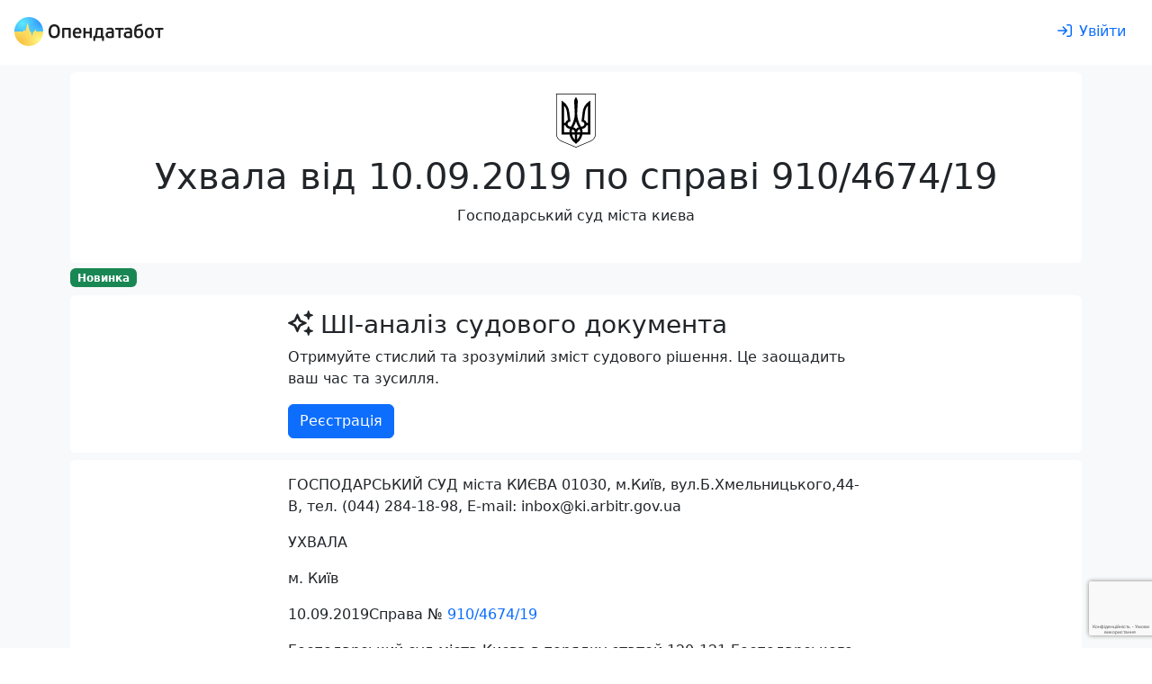

--- FILE ---
content_type: text/html; charset=utf-8
request_url: https://www.google.com/recaptcha/api2/anchor?ar=1&k=6LcmcZ4aAAAAABe02WK1E5zQmFkyniCUfld5a8dt&co=aHR0cHM6Ly9vcGVuZGF0YWJvdC51YTo0NDM.&hl=uk&v=cLm1zuaUXPLFw7nzKiQTH1dX&size=invisible&anchor-ms=20000&execute-ms=15000&cb=t2123luwf6q2
body_size: 45075
content:
<!DOCTYPE HTML><html dir="ltr" lang="uk"><head><meta http-equiv="Content-Type" content="text/html; charset=UTF-8">
<meta http-equiv="X-UA-Compatible" content="IE=edge">
<title>reCAPTCHA</title>
<style type="text/css">
/* cyrillic-ext */
@font-face {
  font-family: 'Roboto';
  font-style: normal;
  font-weight: 400;
  src: url(//fonts.gstatic.com/s/roboto/v18/KFOmCnqEu92Fr1Mu72xKKTU1Kvnz.woff2) format('woff2');
  unicode-range: U+0460-052F, U+1C80-1C8A, U+20B4, U+2DE0-2DFF, U+A640-A69F, U+FE2E-FE2F;
}
/* cyrillic */
@font-face {
  font-family: 'Roboto';
  font-style: normal;
  font-weight: 400;
  src: url(//fonts.gstatic.com/s/roboto/v18/KFOmCnqEu92Fr1Mu5mxKKTU1Kvnz.woff2) format('woff2');
  unicode-range: U+0301, U+0400-045F, U+0490-0491, U+04B0-04B1, U+2116;
}
/* greek-ext */
@font-face {
  font-family: 'Roboto';
  font-style: normal;
  font-weight: 400;
  src: url(//fonts.gstatic.com/s/roboto/v18/KFOmCnqEu92Fr1Mu7mxKKTU1Kvnz.woff2) format('woff2');
  unicode-range: U+1F00-1FFF;
}
/* greek */
@font-face {
  font-family: 'Roboto';
  font-style: normal;
  font-weight: 400;
  src: url(//fonts.gstatic.com/s/roboto/v18/KFOmCnqEu92Fr1Mu4WxKKTU1Kvnz.woff2) format('woff2');
  unicode-range: U+0370-0377, U+037A-037F, U+0384-038A, U+038C, U+038E-03A1, U+03A3-03FF;
}
/* vietnamese */
@font-face {
  font-family: 'Roboto';
  font-style: normal;
  font-weight: 400;
  src: url(//fonts.gstatic.com/s/roboto/v18/KFOmCnqEu92Fr1Mu7WxKKTU1Kvnz.woff2) format('woff2');
  unicode-range: U+0102-0103, U+0110-0111, U+0128-0129, U+0168-0169, U+01A0-01A1, U+01AF-01B0, U+0300-0301, U+0303-0304, U+0308-0309, U+0323, U+0329, U+1EA0-1EF9, U+20AB;
}
/* latin-ext */
@font-face {
  font-family: 'Roboto';
  font-style: normal;
  font-weight: 400;
  src: url(//fonts.gstatic.com/s/roboto/v18/KFOmCnqEu92Fr1Mu7GxKKTU1Kvnz.woff2) format('woff2');
  unicode-range: U+0100-02BA, U+02BD-02C5, U+02C7-02CC, U+02CE-02D7, U+02DD-02FF, U+0304, U+0308, U+0329, U+1D00-1DBF, U+1E00-1E9F, U+1EF2-1EFF, U+2020, U+20A0-20AB, U+20AD-20C0, U+2113, U+2C60-2C7F, U+A720-A7FF;
}
/* latin */
@font-face {
  font-family: 'Roboto';
  font-style: normal;
  font-weight: 400;
  src: url(//fonts.gstatic.com/s/roboto/v18/KFOmCnqEu92Fr1Mu4mxKKTU1Kg.woff2) format('woff2');
  unicode-range: U+0000-00FF, U+0131, U+0152-0153, U+02BB-02BC, U+02C6, U+02DA, U+02DC, U+0304, U+0308, U+0329, U+2000-206F, U+20AC, U+2122, U+2191, U+2193, U+2212, U+2215, U+FEFF, U+FFFD;
}
/* cyrillic-ext */
@font-face {
  font-family: 'Roboto';
  font-style: normal;
  font-weight: 500;
  src: url(//fonts.gstatic.com/s/roboto/v18/KFOlCnqEu92Fr1MmEU9fCRc4AMP6lbBP.woff2) format('woff2');
  unicode-range: U+0460-052F, U+1C80-1C8A, U+20B4, U+2DE0-2DFF, U+A640-A69F, U+FE2E-FE2F;
}
/* cyrillic */
@font-face {
  font-family: 'Roboto';
  font-style: normal;
  font-weight: 500;
  src: url(//fonts.gstatic.com/s/roboto/v18/KFOlCnqEu92Fr1MmEU9fABc4AMP6lbBP.woff2) format('woff2');
  unicode-range: U+0301, U+0400-045F, U+0490-0491, U+04B0-04B1, U+2116;
}
/* greek-ext */
@font-face {
  font-family: 'Roboto';
  font-style: normal;
  font-weight: 500;
  src: url(//fonts.gstatic.com/s/roboto/v18/KFOlCnqEu92Fr1MmEU9fCBc4AMP6lbBP.woff2) format('woff2');
  unicode-range: U+1F00-1FFF;
}
/* greek */
@font-face {
  font-family: 'Roboto';
  font-style: normal;
  font-weight: 500;
  src: url(//fonts.gstatic.com/s/roboto/v18/KFOlCnqEu92Fr1MmEU9fBxc4AMP6lbBP.woff2) format('woff2');
  unicode-range: U+0370-0377, U+037A-037F, U+0384-038A, U+038C, U+038E-03A1, U+03A3-03FF;
}
/* vietnamese */
@font-face {
  font-family: 'Roboto';
  font-style: normal;
  font-weight: 500;
  src: url(//fonts.gstatic.com/s/roboto/v18/KFOlCnqEu92Fr1MmEU9fCxc4AMP6lbBP.woff2) format('woff2');
  unicode-range: U+0102-0103, U+0110-0111, U+0128-0129, U+0168-0169, U+01A0-01A1, U+01AF-01B0, U+0300-0301, U+0303-0304, U+0308-0309, U+0323, U+0329, U+1EA0-1EF9, U+20AB;
}
/* latin-ext */
@font-face {
  font-family: 'Roboto';
  font-style: normal;
  font-weight: 500;
  src: url(//fonts.gstatic.com/s/roboto/v18/KFOlCnqEu92Fr1MmEU9fChc4AMP6lbBP.woff2) format('woff2');
  unicode-range: U+0100-02BA, U+02BD-02C5, U+02C7-02CC, U+02CE-02D7, U+02DD-02FF, U+0304, U+0308, U+0329, U+1D00-1DBF, U+1E00-1E9F, U+1EF2-1EFF, U+2020, U+20A0-20AB, U+20AD-20C0, U+2113, U+2C60-2C7F, U+A720-A7FF;
}
/* latin */
@font-face {
  font-family: 'Roboto';
  font-style: normal;
  font-weight: 500;
  src: url(//fonts.gstatic.com/s/roboto/v18/KFOlCnqEu92Fr1MmEU9fBBc4AMP6lQ.woff2) format('woff2');
  unicode-range: U+0000-00FF, U+0131, U+0152-0153, U+02BB-02BC, U+02C6, U+02DA, U+02DC, U+0304, U+0308, U+0329, U+2000-206F, U+20AC, U+2122, U+2191, U+2193, U+2212, U+2215, U+FEFF, U+FFFD;
}
/* cyrillic-ext */
@font-face {
  font-family: 'Roboto';
  font-style: normal;
  font-weight: 900;
  src: url(//fonts.gstatic.com/s/roboto/v18/KFOlCnqEu92Fr1MmYUtfCRc4AMP6lbBP.woff2) format('woff2');
  unicode-range: U+0460-052F, U+1C80-1C8A, U+20B4, U+2DE0-2DFF, U+A640-A69F, U+FE2E-FE2F;
}
/* cyrillic */
@font-face {
  font-family: 'Roboto';
  font-style: normal;
  font-weight: 900;
  src: url(//fonts.gstatic.com/s/roboto/v18/KFOlCnqEu92Fr1MmYUtfABc4AMP6lbBP.woff2) format('woff2');
  unicode-range: U+0301, U+0400-045F, U+0490-0491, U+04B0-04B1, U+2116;
}
/* greek-ext */
@font-face {
  font-family: 'Roboto';
  font-style: normal;
  font-weight: 900;
  src: url(//fonts.gstatic.com/s/roboto/v18/KFOlCnqEu92Fr1MmYUtfCBc4AMP6lbBP.woff2) format('woff2');
  unicode-range: U+1F00-1FFF;
}
/* greek */
@font-face {
  font-family: 'Roboto';
  font-style: normal;
  font-weight: 900;
  src: url(//fonts.gstatic.com/s/roboto/v18/KFOlCnqEu92Fr1MmYUtfBxc4AMP6lbBP.woff2) format('woff2');
  unicode-range: U+0370-0377, U+037A-037F, U+0384-038A, U+038C, U+038E-03A1, U+03A3-03FF;
}
/* vietnamese */
@font-face {
  font-family: 'Roboto';
  font-style: normal;
  font-weight: 900;
  src: url(//fonts.gstatic.com/s/roboto/v18/KFOlCnqEu92Fr1MmYUtfCxc4AMP6lbBP.woff2) format('woff2');
  unicode-range: U+0102-0103, U+0110-0111, U+0128-0129, U+0168-0169, U+01A0-01A1, U+01AF-01B0, U+0300-0301, U+0303-0304, U+0308-0309, U+0323, U+0329, U+1EA0-1EF9, U+20AB;
}
/* latin-ext */
@font-face {
  font-family: 'Roboto';
  font-style: normal;
  font-weight: 900;
  src: url(//fonts.gstatic.com/s/roboto/v18/KFOlCnqEu92Fr1MmYUtfChc4AMP6lbBP.woff2) format('woff2');
  unicode-range: U+0100-02BA, U+02BD-02C5, U+02C7-02CC, U+02CE-02D7, U+02DD-02FF, U+0304, U+0308, U+0329, U+1D00-1DBF, U+1E00-1E9F, U+1EF2-1EFF, U+2020, U+20A0-20AB, U+20AD-20C0, U+2113, U+2C60-2C7F, U+A720-A7FF;
}
/* latin */
@font-face {
  font-family: 'Roboto';
  font-style: normal;
  font-weight: 900;
  src: url(//fonts.gstatic.com/s/roboto/v18/KFOlCnqEu92Fr1MmYUtfBBc4AMP6lQ.woff2) format('woff2');
  unicode-range: U+0000-00FF, U+0131, U+0152-0153, U+02BB-02BC, U+02C6, U+02DA, U+02DC, U+0304, U+0308, U+0329, U+2000-206F, U+20AC, U+2122, U+2191, U+2193, U+2212, U+2215, U+FEFF, U+FFFD;
}

</style>
<link rel="stylesheet" type="text/css" href="https://www.gstatic.com/recaptcha/releases/cLm1zuaUXPLFw7nzKiQTH1dX/styles__ltr.css">
<script nonce="gMLexDX9Z5i91nvfz3QJZA" type="text/javascript">window['__recaptcha_api'] = 'https://www.google.com/recaptcha/api2/';</script>
<script type="text/javascript" src="https://www.gstatic.com/recaptcha/releases/cLm1zuaUXPLFw7nzKiQTH1dX/recaptcha__uk.js" nonce="gMLexDX9Z5i91nvfz3QJZA">
      
    </script></head>
<body><div id="rc-anchor-alert" class="rc-anchor-alert"></div>
<input type="hidden" id="recaptcha-token" value="[base64]">
<script type="text/javascript" nonce="gMLexDX9Z5i91nvfz3QJZA">
      recaptcha.anchor.Main.init("[\x22ainput\x22,[\x22bgdata\x22,\x22\x22,\[base64]/[base64]/[base64]/[base64]/[base64]/[base64]/[base64]/[base64]/[base64]/[base64]/[base64]\\u003d\\u003d\x22,\[base64]\x22,\x22KcOWe8KgYMKCdsOjFgxLW8OVw4LDtMOowp/Cn8KHbVNIbMKAbm1PwrDDhsKFwrPCjMKfLcOPGAlGVAYWY3tSdMOAUMKZwrvCjMKWwqg2w67CqMOtw6hBfcOeZsOJbsOdw7Mkw5/ChMOcwobDsMOswrQTJUPCnGzChcORZHnCp8K1w6XDjSbDr3DCncK6wo1aJ8OvXMO0w6PCnybDizx5wo/Dl8K7UcO9w5XDvsOBw7QhKsObw47DnsOmN8Kywrh+YMKUUC7DscK+w63CtGAGw5vDgcOcfGXDnUvDp8K5w6pCw54GHMKFw4pYVsKqYzXCrMK/ADXCkTXDnyNkUsOeSGXDg0jCiR/Cs2fCuVLCsX4tbMKLVsK6wqLCn8KxwqPDrznDnm/Cg2LCgsKbw6Y/KDPDhW3CmDXChcK8AsOWw4ckwp8NcsOEaE9fwppCcHVewrfCpMOWL8KWKi3Dq3HCicOnwqzCiQhhwrnDqVTDnVAzOifDpXMCXTHDrMOIJcOdw540w7dAw6UhRzlFLkrCkcKKw43CljNHw5rCgSHDgzfDlcKsw4M2Bl80fsK8wpTDhcKvaMKzw4puwpkKw55/MsKCwq9Bw7Mywp9nKcOzDgVWVMK0w6Qfw77Dt8O8wpUOw5LDqiPDkAbCmsOiHGVBLsOPdcKUExYIw5pdwqVLw7AdwrY0woDCmhbDnMO1CcKOw4pgw6rCmMKpU8Klw7rDiC5RVhTDpx/CisKDI8KPOcOCGBtVw5c/[base64]/DpA8Cwq/CvWYcwroUw7J4w67DgMObwq43VMKaN0gzfB/[base64]/DsE/Dr8K9w4EfwqjDiQNOwr/DsMOXVsKvflFrQk0nw7Z1U8KNwp3DnGVTJcKjwoAjw4sIDXzCtndfe0Y7ADvColFXagfDmzDDk1Z4w5/DnWF/w4jCv8KzQ2VFwpvCssKow5Fpw5N9w7RJasOnwqzCkzzDmlfCqX9dw6TDmVrDl8KtwqM+wrk/d8KWwq7CnMOIwrFzw4k9w6LDgBvDhT5oXBfCv8ONw4XCvsK6GMOLw4nDhFTDv8KoVsKiEFkww4vCksO+B30GQcK5bBo2wrsEwpQcwpQvf8OSKH3CjcKIw5cSbcKPT21OwrMEwq/Dvyt5S8OIO1TCg8KoHGHCtcOSOAhVwpBkw5tAW8Kxw5zDv8OCCsOiWXIow7PDm8Oww50uD8Kgwow/w6/[base64]/CvcOqbULDncOxwoLDoMK8LnkmwqzCjcOyw7XCm0LCq0ExPSsyC8O3W8OhcsO0dMKxwpQCwrvCnMO8ccKzZh/[base64]/G0DDncOAw7DCp8O9w4R1wptmfm7DiSDChRHCkcORw7nCki8sUsKCwqDDilRFCRjCsSgPwqNONcKod3dqRUfDhFNFw6Bjwp/DhBnDs2ckwrIYMGPCulTCnsOywpt8U1PDp8Kwwo7DtcOYw741fcO8VgzDusO7MTtKw4s4Uh9BZcOOIMKbM1/DuAw3YFXCvFJww69dZmzDusOgd8O+wp/[base64]/PH/CiXrCqWdpwrkyADXCkcKXw4wAS8ONw63CjyvCvVjCozdJccOvd8OLfcOBKQoNIyZXwqE3w4/DoggSRsOLwrnDl8O1wrgbVcOWasK1w4U6w6oWMsKqwonDhVDDhznCksObaxLCisKSHcKkw7bCq2wqAnrDtw7Cn8Ozw744GsO+N8OwwpM3w5pNRW/Cr8K6FcKBLB1+w7HDuBRmwqBgdETChhRZw6R/w6hgw7tSEQrCuADCu8Osw6fCu8Ofw7vCi0fCmMONw49ow7lcw6EVVcK9OsOOQsKyVDnCiMOpw77DtgDCkMKLwoAxworCjkzDh8KcwoDDvsOewpfDgMOlV8KzHMOeYRkpwpwLw6l/[base64]/[base64]/Csj0eMRrDhcKfe8Kvw4YRw5XDtlzDsFoWw7zCj37CvcOMfFwxEANFcUDDin5/[base64]/[base64]/DlsKcw7PCq2jDuR96QD0ww6LCkUIyw6FdUMKcw7FoEcKKFUUHbnwVD8KbwqzCrgkzCsKvwpdFfMOYLMK0wq7DvyByw5rCkcKAwqtMw4AaV8OnwqPCgATCr8K8wr/DscO8eMKyXnDDhyHDhB/DtMKfwrnCh8Kkw4FSw6ELwq/CqE7CjMOYwpDCqWjDhsKzI0Icwpkww4V2T8KwwrYMX8Kfw6rDkxrDs3jDjy4gw4N2wpvDnhfDm8KWXMOYwqvCmcKmw7cTOjjDkA0YwqdJwpd4wq5vw6J8AcOwNSPCn8Oqw6DCo8KiQkZIwqJQQ2hpw4vDpXvCqncwTMO/WkXDuF/[base64]/ChsKjC8OYwpXCpCEfUQ9pasKswp5NEDV/w5t+U8KSwrLCtsOpOSPDq8OtYMKKU8KiEWYuwq7CjcOtRHPCisOQcVrCsMOhUcKEwq9/[base64]/Crg/CkcKxWMK1KyUGeMK5wrAtw5AwRsOaAMOgEQLDkcK/[base64]/Ds8KbcWzDgcK0BcK7IA7DmnAaBxzDmcO5RRF7JsKdKWrCqcKFdMKUXSvDmGpQw7XDmsO8E8OnwpbDk0zCkMOzVW/CoBBZw7Vcwo9cw4F+UMOUCXJZU3w5w7caeA7Dg8ODWsOew6fCgcKzwrttRivDkU7CvFEjIlbDtcOcasO1woktXsKsbMKsRMKHwq4SWT4MaRbCg8Obw58twr7Cu8KUw5JywqAiw4sYBcKtw49jBsKbw4NmHFHDskRsIhXDqEPChlV/w4HCmwDClcKSw7rCo2YgEsKxC3Q1LsKlQsK7wq/DpMOlw6AWwrjCusOlXmfDnG1lw5/DklJ9IsKdwrNIwrTCv3DCqHJgXwgTw5PDgcO/w7lpwoAkw5PDhMK5NTDDisKawpA/wp8PN8OZSy7CgMO7w73ChMKNwqbCsURWw5PDujcGwoAWRQ/CicOVDjBqVAopO8OgZMO7HWZcO8K+wqrDnzEtwq0cGBTDrWZlwr3CnFbDusObDzZLwqrDhWEWw6HCl19EfCfDuxrCnjjDqMOVwqPCksKPW3zDrC/DtsObJCkcwojCsmFTw6gZZsKYIMKxHhd4wqJYfMKfL1cewrY/[base64]/w5bDqsOjwo/[base64]/CmcO0w5XDqmEbw5BIwqBtVsOLw54MwqPCuT05Ry9SwqnDnGDCnl8GwqQCwo3Dg8K7N8KJwoMMw5BoXsOzw450wqNyw67Di0/DlcKsw5FaCzpZwplZEzvDpVjDpm1qOQVIw5xDJG9Zw5NkC8OSS8Kgwq7DmULDtcKnwqXDk8OOwr94dhDCqEFxw7MBJMOewrPCmG9ZQX3Cr8KAEcOWIDEpw6LCk1/CoEhDwoNZw73CmMOSbDxtOXx4QMO/[base64]/w7vChkJKLsOaVSPDqcKKT8OyQMKSw5pDwrpew7/DjMKMwoTCtMOJwrQEwpfDisOEw6rDszTDimN2Xz9qbmlTw5oCesK4wodvw7vDukQOJU7CoWg8w6Uhwp9Zw7rDuAXDmmkIwqjDqH0/[base64]/[base64]/Ci8OAw4sHTQRzfcK5WkbDlMKTIsKzw7Mww60Aw69NGl9gwrPDssO6w6fDpQk2wp5ew4R9w40fw47Cl1zCjVfDgMOXU1bCmsOKfC7CgMK4NzbDscOyNyJyVX45wq7DsxxHw5QDw4JAw6Mpw4JhVC/CsUQEJcOPw6LCsMOUYMKsYQvDvVkrw5ghwozDt8O1bVkCw6LDq8KaBEbDoMKhw5PCoVjDq8KMw4UILsOIw7JHYCnCqsKUwprCiDDClCrDo8O5AGPCi8OjXXnCvcKMw4s6wpfCjyhWwo7CqF/DoRPDpMORw7jDuX8sw7nDrsKFwqnDhVHCncKUw6fChsO1c8KWGycJGsOZaEJdLH4bw5k7w6zDhR7CuUbDssKIHQjCvUnCicOcKcO+wonCgsO7wrIUw7nDgAvCoj0wFVdbw4XClzvClcOhworClcK2VcKtw79PNA5Qwr0XEkl4UyJLNcO2PA/DmcKnZkoowoALw7PDrcKWV8KgTmPCjClhw5EVMFbCgWMRdsKLwrbDkkfCh0Q/dMO4cy5bworDlEQsw4c1dMKewo3CrcOJJsO2w6zCl1zDuUVCw4lzwpXDlsOXwr99NMKuw73Do8Kqw4oZCMKrSsO5CUPCnAXCr8KKw5BVV8OIHcKdw7FtBcKiw5PCrHs/w7rCkg/DmQIENj1Ww5QFWMKgw6LDmFnCjsK+wq3DkhEiFcO/WMO5PHLDun3CjEcpQA/DnEh3HMO0IS/DosOpwr1cS1bCo0LDqwjChsK2OMKjNsKXw6jDksOdwroNMUdTwp3CnMOpC8OhBTYmw5wdw4DDigoCwrjCksKdwq/DpcOpw7M1UFV1HcKSesK5w5fCu8KABBfDgMKsw4cAcsKiwptww54Aw7nCqMO/FMKwB0NkfcKoaBLCrMKdKT9lwoU/wp1AfcOiesKPVDRLw4gew7jCsMOEZS/DnMK6wrvDp2g1AsObezAdOcOOMTTCl8Odd8KAYcKrI3/CrhHChMK4TGsldiJ3wokGRjFPw47ChSvCnxHDkAXCsgBqCcOGNysHw4ZDw5LDuMKKw5vCn8KUVQEIw6jDgCYLw7M2R2ZTRmDClkDCqX/CssO0wrA2w4XCh8Oww71AQiYlVsO+w6LCkjDDkjzChcOfJcKowoLCkFzCmcK5PMONw6gOHDoGecOew4xwLUzDrsOmCMKPw4rDvWo3fBbCrj0LwptFw7TDtRPCtDQFwo3DkMK/w5Q3wo/Cpk43HsOqeW0vwp89OcKCYznCsMKSeAXDmQI4w5NGZ8KlKMOIw5Z7LMKxUCXDtGVWwrhUwrh+SxZ9UsK4M8KFwplJWMKHQ8O5VXYqwqjDsRPDjMKQwolrLGMyNiwEw4bDusOnw4fCh8O2Rz/[base64]/DkcO4C8K7Hk/[base64]/Cv8KoNk95w5IxLcOaw5d6Bm7Cu1zCk20FwoXDnyfDgFLCi8KbRcOWwr1vwq/CjE3DoGzDhcK+KAzDlsO2GcK6w7fDhFVPBWjCmMO7SHLChlpNw4nDvcKaU0LCncOlwq4dwqIlIcOmMcKTdyjCpEjCq2YTw5tHP3HCssKawozDg8OhwqbDmcOAw78Qw7FgwqLCh8Oowq/CkcORwo8xw7vCsD3CukJqw7zDj8Krw4rDp8O/w5/DucKuTUfCksKsPW8GNMKMBcKlAE/ChsKTw7lPw73CkMOkwrTDqDxxRsOQHcKSwpTCj8KtLhvCmCJfw4nDl8KYwqTDncKuwoUtw5MqwpHDssOpw6DDqMKrBcKhQBHDncK7NMKWTmvDgcK5DHTClsOaS0DDmsKofMOEXMOPwrQqw4QWw7lFwqjDvh/CtsOgesKXw73DlSfDgjg+KU/ClXIJUVHDpT/CnGrDgSrDgMK/w4Vsw5TCpsOUwoQww4QiWHgTwrQ3CMOZRsOuJMKbw5Jfw5gtwqPDijTDkMKUE8K7w4rDocO1w5lIfHLCiQPCqcOcwqjDnxxCcRlgw5JrBsKtw6p/ZMO/wr5pwpNXX8OubwhBw4rDlMKxBsOGw4QZSifCgw/CqR/DonocHz/[base64]/Dp3Y7IcKcw7zCuMOgCsOvwrQVBcKMFsK1TExew4QqKcOew77DsyLCisOAHzogSBIfw67DmTpZwq/DlzBTWcKmwoNfTMOzw6jDo3vDscKCwoDDmlNXKAfDj8Keb0XDrUZ2OmjDgsKpw5DDpMOVwo7DuwPCkMKHdTrDuMKKw4k2w4HDlkhRw6k4DMK7fMK1wpHDoMKCeh5Ww4/Du1U3cDQhPsOHw5R8KcO1wpDChEjDpzd2UcOgARzCs8OZwrTDsMK9woXDlFxAfwpxSB9ARcK+w6ZvH1vDtMKNK8K/TQLDlQ7CkzLCqcO+w5DCqnPDlcKGwrzCqcOCE8OHIcK3B0/CtmZnbMK7w67Dl8KvwpvCmMKzw79qwrpyw5DDlsKaRcKawovChHjCpcKbYVTDncO+wpw1EyjCmcKJJMOdOsKfw5rCgcKvfxbCoVbCt8KAw4o9wpNSw4o+WG8iCjVZwrbCtUPDnytkHzRrw4YDLggvPcOLPFt9w7UxVAYNwrAJV8KOa8OAVH/DkUfDusKrw6PDu2XDpsOrGi4lRjvCrMKaw63CqMKAZcOLZcO8w4/CsknDgsKkGQ/CgMKABcK3wobDk8OWai7CsQfDmijDjcOyUcKlaMO8V8OIwpIoMsOxw7zDnsO6ZSLCgygywqjCl0o7wqdyw6jDjsKew4cQKcOZwr/Dmn3DsWbDgsOWLUReI8O3w5LDhsKHFm5Qw4fCjsKdwqtDMMO9wrfDnFZKwqzCiCIcwozDuisQwohRJcKYwrx6w4dsZcOXZHvCvSxCfsKdw57CjMOPw4XCqcOXw7RIYBrCrsOowp/CthtLeMOYw4ckY8OJw5ltYMOzw5vDlihkw5grwqTCuThaKsOUw67DnsOGdcOKwprDtsKbLcOsw4/CoAdrdVdSXgTCrcOXw4NFNsKnBFlFwrHDukLCogHDmQEHdsK7wokTQsK5wrIyw6PCtsO8NGHDqsKHeWXCiELCksOBEMODw4LClFEIwobCh8ORw5TDnMKvwp/Cj14kA8KjCX5Ow53DrMKRwp3Dq8O2wqTDt8K0wpopw4JNRcK0w4nCoRMTa30Fw5UyW8OFwoPCkMKvw6VywqHCm8OCa8OmwqTChsOycGLDo8Kowqttw5Abw4R4JG8pwp9uM3orJsKiY2jDrlQEI1Ujw63DrMKQXsOeXMOww4MIw5tmw6/CmsOgwrPCqMKsdw/Dq0zCrShPJRjCk8OPwo4UGB5vw4rCpXldwpjCo8KsCMOywp4OwpFUwq1ewpl5w4rDgA3CnmzDlzbDvDLDrBN/MMKaV8KscULCsyDDkAEqLsKUwqvCl8KNw7wSNsOGBMOOw6TDrMK1KxTDmcOGwr8VwrJFw5DCq8O4bU/CusKXCcOrwpLCt8KTwqcMw6Y/A3TDncKbewjCgRbCqEAMbEhBWMONw6vDt1ViHm7DjMOiJMOvOMOCNjkvRVsrMw/CklrDv8K3w5bChcKSwrt+w73DlhrCoV/Ckh7Cq8OHw5jCnMOgw6IBwpkmeiBSbE95w7HDr3rDkGjCoB/CuMKwHCFDeExlwqslwqtyeMKRw4I6QirCl8Kzw6/Cg8KSScO5c8KZw5fCucKRwrfDtGDCuMO/w5DDsMKwJWQUw43CrMO/wo/DkjJqw5HDu8KCwprCrDkSw4U+CsKsFRbDpsKmw4MMfsOjZ3LCpn9mDlt5QMKsw7ZDIS/DsnLCkwpFEmo1ZBrDhMOKwoLCh33CpjQudytJwrk+OG0xwqHCs8OfwqRgw5huw7HDssKYwrgmwoE+wqjDiVHCliPCg8Kgwo/DjDvCtHzDgcKGwoQlwoEawodVCMKXwrbDjHdXUMKgw55DasK+OcK2Z8K/[base64]/CgcONUFrCsnvDlXbDicOTw4Vaw4LDii4vwo9zwp5OSsKhw4zCqQnCpMKAPMKdaBBzOsKrMSvCtMOPFTZJKMKALsK/wpJwwpHCkjFUHcODwq8ZaSTDjMKAw7rDhsK8wpt9w6zCmW82WcKUw5RvZDTCqsKEX8Kpw6DDmcOLWcOjTMK1wq5MfUw0wpzDrwBWb8OjwqfDrzoaZMOtwoNSwoocLg4KwrtqDGQMwp07w5sbQC1FwqjDjsOKwp8swpZjLT/DmMOeZzjCgcKNccO/wrjDhmwqQsKjwq1HwrwXw4tZwqwLMH/CjTfDj8KuEsOFw4EbU8KkwrHCvcOfwr4yw706TyZJwqnDuMO6NRVoZjbCrcOCw4w6w4w9e3pdw7LCgsOaw5DDn0TDsMK3wrIyacO0X305Dw56worDgkXCncKkeMK0wpEVw7lWw61geFrChQNZL2l2U37CsQvCrcO6wo4kwo7CiMOhTcKqw4IywpTDu1nDih/[base64]/w7xcwr7Crh3DkC8Ww6TDhwDCmcOGfBYmw4xtw6IVwoUxAcKIwpQSEcKpwoPCnMKuHsKOaipBw4DCqcKCZj4qHlfCiMKRw5LCpxjCm0HCtcKGb2vDtMOFwqfDtTwKXcKVw7I/[base64]/[base64]/DrVPCpsOXw5bCmGYxT8KOLGjCv0DDvsKQw4tvwoHDpsOdwq4sEXTDoRsbwqUlKcO8aG90bcOowrx6HcOZwofDkMO2NnbCusKpw6zCuDjDr8OHw6TDp8Kmw54twrxKFxtsw7/DuRBZTcKWw5vCu8KJQMOOw7TDhsKFwolocg99NsK8Z8KTwp8de8OTOsOwVcOFwpTDrgHCozbCu8KBwpbCtcKBwqAhWsOdwqbDqHMPKjbCnAIaw7kswoshwrXCn1DCt8O6w7XDv1YLwrvCpMO5fzrClMODwo9nwrTCqzNHw5Zrwoksw7V1wo/Dm8O3S8K2wpQ1wp0FRcK6GsOQXSjChVrDj8OxdMKFVcKwwpIOw45NEcKhw5sgwpFOw7wEH8KCw5fChcOjVXsGw7sMwojCmcOCG8O3w7XCl8OKwrNfwq/[base64]/w5fDuMK7w7DDkUVCZhBxYDdjADbDhMOzw5rCrMOzcTQAAB/DkcKDG3Vfw4INW0Row788TxdqLsKLw4PCoBcvWMK4csO9X8KZw4gfw4PDqQpcw6vDt8OiR8KqN8K4L8ODwp8KTyLCjTrDncKlfMO9AynDo1cCCitbwr4Ow6bCi8Kyw4MnBsKMwq5/[base64]/Aip4w5cSwqzDt8KGw4fDqyhgwrwcN8K3wqY8HMOzw6PClcKCQ8O/w44jaAQSw67DhsK0KTbDnsKEw7h6w5/DhlI2wqdmb8KDwojDpsKuL8K/RzfCl1Y8WhTCncO4B1rClmLDhcKIwpnDs8Ovw5wZZzjCr1PDowI3wro7R8KpJsOVIB/Cr8Ohwoo6wrQ/KUfCgVvDvsKHFAxwRikPEXnDg8Krwo8hwoXCjsKQwpkvGXgIMV1LTMO7FcKcw7V0dcK5w7wYwrVNw6DDtwXDtj7CnMKiFid5wprCti0PwoPDlsK/[base64]/Cv8K9wqTDhsKbwqkoQcKiHVBNwrI3dXhFw747wojCpsOow7FDBsK4bMO3XsKeNWfDj1XDnTsew4zCkMODZBZ6fiDDgSYSCm3CtcKEb0fDsQvDm1rDvF5Tw4ZsXAfCkcKtbcKew4/DsMKFw6DCiQsPMcKobxPDhMKXw5DDiAXCqgPCpMO8QMKDacOdw7sfwo/CmQ98MkBiw7plwpEzOGkhIF5HwohJw4RawoLChkAMBy3CnMK5w7kMw44Xw7jDjcKowrHDucOPesKVVlwpw6Z7w7wbw7cbwoQPwonChmXDoUfCj8O0w5JLDlJWwpfDnMKRWsOFYSJlwpMyYgUuXcKcQxUhGMKJMMOYwpPDnMOWbT/Cu8K1UyV6fUBKw7zCoj7DpVrDg3w0ScKLVjHCoFtnW8O5GMOjN8ORw4zDtsK2LWgMw4TCj8OVw5QCRiBSQDDCrjJ+wqPCicKCU2XCm3hDSB/DuFLDmcKcPwdRFlbDj0tTw7Mdwo7CisOowr/DglfDjMK1D8O/w4HCtRQXwrHCrXLDkWA+FnXDpRVlwrEIRcOsw6Avw5oiwrwIw7IDw51mPcKiw6QUw7TDuRYzDTHCpMKYQsKnIMOBw5dFKMO0fXDCkFsww6nDijXDqGNgwqg0w60qAxkxUz3DhhLDqsOtH8KEcwLDpcKww6dGLRxcw5/ClMKBQSLDphVUwq/Dj8OcwrfCg8K0YcKjI0F3ayN1wrYMwp5Ow49LwojCgybDl1HDui5Rw7HDjEwuw68rMXR6wqLCjCjDnMOCLTNSPHvDgUbCn8KRGXTCt8O+w5xuDRISwrMFU8KFEcKswq5zw6kxFMO5b8KEwrd+wpjCiXLCqcKFwqArSMK5w5BRY2/CuC4eO8O2dMOZBsOBR8KMamjDjTXDkU/[base64]/[base64]/DgHbDt8O7IMKSeR/[base64]/MsKVwoRSwpPCt8O9w6TCtRI+b1XDuzQswpXCs8O9XMO9wqDCsCbCv8OEwpzDtcKLHx7CgcOoKmg9w7cLW3TCvcO/wr7DssO7HQAjw4QCworDs1Nuwp4SMEXCmzt4w4HDnlfDljTDncKTbTDDmMOewqDDmsK/w60zQCgSw6wFEcO2VMOZCVvCucK8wrXDtcOvG8OEwqcFIMOEwo/Ch8Okw6lIIcKaXcOdfRzCosOHwpMLwqV6w5TDq3HClMO6w63CgRTDmcKQwobCq8KlO8KiEnppwqzCmDY7K8KuwqzDiMKbw4/[base64]/Ch1rCsMK+NsOYUsKuwoQSwqgnw5nCqRXCtHvDtsKtwr15A3dnZcOQw5zDjVLDjMOyLzLDuiU7wpjCv8KYwpcewr/DtcOSwqDDiTHDr3Q0V3rCjhoQEMKJVsOVw7YVU8KXFsOtBBw2w7PCssOdZxDCkMKiwogiUULDpsOSw4d1wqVwNMOzLcK1FhbCq04/EcKFw4PClzZebcK2BcOiw5BoHsO1wp4bOnsOwq9vGVbCrsOGw7hlYgTDtipUKDbDvS0JIsOmwpXCsy49w4HCnMKhwoQIFMKow4DDqsOwN8O9w7zDuxnCjwktXMK5wpkHw4B3GsKuwr0RT8OQw5PDi3FYNi/Dt2IzdnBqw4LCjGLCmMKVw73DvVx/[base64]/[base64]/Dq8KbLsKZw6BnwofDgSrCusKBRD8TLg47wqQXBwMQwocJwrhpCsK4EsOAwrcXEVXDlgvDvUPCvsOkw7VadjdowpXDjcK1acO+AcK5woDChcKHZAhNDyDCtSfCkMO7cMKdWcKvJBfCicK9YcKoZsKLFMK4w6vDhSPCvAMzVMKfwqHCjC/CtSoMw7jCv8Ovw5LCvsOnIwXCisOJwqgkw5fDqsOhw6TCrBzDoMK7wqHCuwfCr8KmwqTDjVzDicOqST3CgMOJw5PDhErCgSnDsQ5ww4x/[base64]/CkGrCqXjDkHrDmmbDrUZcw5LCnhPDjsORw4zCmC7CgMO5TCIuwqRfw697wqHCgMOVCjd1wr5qwrFiSsK6Y8ObZcOoQUpjf8KNEwjCiMOfVcKcYjpYwpHDnsOpwpvDtsK9OkcAw54OFCXDqFjDkcOvF8KcwoLDsBnDv8KUw4ZWw74/wqJlwqZuw5bCghB1wppJNBghw4XDscK8w6bDpsKRwqTDtcKsw6Y1f2U8a8KDw5QXTlMpByJTJm/Dq8KhwohbJMKyw4B3S8KVQWzCuQHDqcKNwpnDlUVDw4PDow56OMKGw5nDhX0DFcOdWEjDrsKJw7vDt8Oia8OudcObwpHCjBvDsQBDGTDDj8KeIsKGwozCjHDDpMKow7Adw4jCtnHColLCisOUccOCw6s9esOOw4nDi8OWw4J8wp7Dp3HClxtuTA0CG2U/UsOLb13ChiDDqcOswp/DrsO1w4MPwrbCqBBEwrhYwp7DrMKBcFEXIcKiPsO0U8OQwqPDucOkw6XDhjnDk1BLBsO3JsKAecKmFsOZw4vDk1kowpbCrHF8wog6w6oIw7XDnMKgwpbDrXrCgGrDlsOoGTDDtiHCssKJB2d2w4tGw4fDv8KXw64DHx/Cg8OwA1d9P1AmGcOywrQJwoBJBgtww6d0wpDCqMOww7vDhsOqwr9/TsOfw4pAw4rDtcOew6ZIHcO1WR/Ds8OLwoobIMK0w4LCv8Owc8K0w7Fww7Rzw7ZKwprDmMKxw6sFw5fCrF3Dl0EDw4zDvEHDszh5U2TClm/DiMOyw7jCkHbDhsKDw7TCulPDuMOJecOAw7/Dj8O2QDk7wo/CqMOxU27DulFOw7HDpwYOwoU3C1rCqRNew6s4LivDgg7DnmfCpX9XHFBPOsOJw5ABGsK1Q3HDl8Oxwp7CssOuG8OoPsKBwrLDjT/Do8OJaGlcw5fDvzzDuMK4PsOUFsOmwrzDsMKhO8OQw7/CtcOPRMOlw4XCgcK9wqTCosKkdgxBw4rDr1nDvcK2wpMHc8K0wolHXcO7AMOTGD/CtMOiPcOpc8OywrUtTcKVwqrDhGRlwqEqAiljVMOzUi/CpVwSRcOEfMOlw6TDgQ3CmQTDmUoew5HClmk3wrrCkhspGgnDgcKNw74kw5N1ZDLCj3EZwqPCsWA3IGLDgsKbw4HDmTZJfMKFw59Gw6bCmsKawpfDqcOSJcKLw6IbJsO/fsKlc8OlHy0xwrXCpcKcbcKMaRkcB8OWOGrDj8Ohw5l8QwfDjwrCtBTCiMK8w47Dux3DoTXCtcOkw7gTw5BZw6Y0w7bCq8KDwo/ClSVCw6x/PX3Dm8KNwqR2fVwvfWlJZmTCvsKkUDcUAR0TZMOlKcKPPsOqc0zCjsOjMlPDgMOQHcOAw5nDkBQqUh8Mw7t6ecOUw6/CkBE1UcK8agbCn8OTwrNVwq5nIsOjUgvDhzvDlRMsw4l4w6TDh8K8wpbCqHRCfVwrVcKRHMK+DsKzw6LCgSZRwrrCv8OxbGsye8OmYsONwpnDpsOwAxjDpcKDw5E+w54dSifDq8KraA/[base64]/CqVoEw59GUAnCsnFAw7hqXAnCrTDDi8OOTRrDuEHDvXHDnsOYPUkrF1Mjw7powoZowqhTVVBEwrzDssOqw7vDoj1IwrwuwqXDsMK2w4h7w4bDicOzW30dwrpzcHJ+woPCi1NsccKhwqzCik5fd2rCrkhMw7/[base64]/NcOjw6Vyw6XCi8OBw4bDkUHDhXXDncOZw7TCiBXCvWrCosO3w5kQw7l2w7BDVBd1wrnDnMKzwo0ZwrDDkcK8V8OqwpFUIcOUw6EqHn/CviNRw7dHw4g8w5QnwrDCt8OIIl/ChVrDoB/[base64]/Dn8KNXsOQw6rCsWckXsONwqPDg8OWNnHDq0g9LsOlJmliw6/[base64]/CvMKhQkvDr8KVZMKDw4vCvsKbMcOtwp9jwqnDscK1cMOUw5jCmMOPWsKBcQPCmC/CuE5iVsK9w7nDkMOhw6xPw4cZLMKcw49KOTHDugdANsOzX8KfSBgNw6p1B8OdXMKiwrrCiMKWwoJUMj3Cr8O5wrnCgRbCvhLDtsOzSMK3wqPDjDnDpmLDtTfCl3E/w6pNRMOnwqPCicO4w4MKwrXDvsOhdlZ9w6JVV8ONcXp3wp8ow63DuAYDa0nCrGrCn8KRw4QdI8Oqwp1rw7cewprCh8KaME8Ewq3CqFpNa8KQF8O/KcOzwqrDmGRAUMOlwpPCnMKvQW1Sw6zCqsOIwpNcMMOQwpDDqmYDSUDCuA3Cq8Ohwo0ow5DDvMOCw7XDgQjCr2fCqy3Cl8OBwrVnwrlcSsKww7ZdEB49fcO6CjJNFsKqwpZ4w5bCoQ7CjlDDk33CkMKkwpPCoG/[base64]/BkvDkF7CocOyDFTCm8KWwrnCmcOYFFJSw5nDvzZhRzXDtWHDp3ALw5l1woLDrcKuWmpEw45WUMKYFQXDtUBPbcKLw7HDjS7CmsKXwpcaQFTCg3RMMTHCmU04w6fCuWdrw5XCkMO3YmjCgMOLw7jDmjxfI2Y/w797HknCu1YZwqTDlsK/wojDoVDCiMKXdkjCtwjChEtPEB0Yw5gMW8O/DsKlw5XCiw/DmzDDm0dXKX4ywqAIO8KEwp94w6kDS39pFcO2JkPCocOuAAAgw5DCg23CokfCmQLCu0R/[base64]/[base64]/ChcK5w51OwoFkwp/ClMOcZMOvCcOzCcKkBcOAw5o8KBXDqm3Dt8K/wr8kdcK7UsKSJHLDrMKRwpIUwrPCkwHDoVfDkMKGw7Rxw5ATBsKwwrLDiMKdI8O3bsOrwoLDjW0cw6x2VFtowqo7wqRKwoRuQDw8w6vChjpKJcKvwqlTwrnDojvCoU9MKnfDqX3CuMOtw6VvwoHCljjDi8OdwpbDksOIbCkFwp7Cg8OBDMOlw63DhUzDmG/CnsKAworDrcKTKTvDk2/CgWPCmsKiG8OZXG9uQHYawqPCsg9Mw4DDs8ONY8O3wpvDrUd6w5VYcMK5w7UfPTdrGi/CoSXChEBoHsOww6l5bcO3wo4xBjXCkGwQw6bDj8KgHcKqWcK/[base64]/CkMKow6NwwrPCkMKhVMOFXV3DvzjDnCPCtlPCtgbDtH9JwrJDwpnDkMOJw5wNwqwSLsOeGR1mw4/CsMOYw7PDnHFKw50xw57DtcO9w7lyNAbCjMKvCsKDw5cnwrXCuMO8DsOsKDFhwr4VCGBgwpnDkXfCpwPClMKSwrUodyLCtcK2McKiw6BDPVTCpsOsGsKDwoDCpcOXb8OaKzUOEsOfAD9RwqnCqcKSTsOaw4YPe8KWN3F4eXhuw71Yb8K/wqPCiFHChyTDlm8pwrnCp8ODw5jCu8Ktc8KHWSYUwromw4YYccKRw6VUHTMuw51cYXYVCsKVw7bCj8K0KsOLwqnCtlfCgzbCgHjDlDxOVMKmw7I4wpkzw5cjwq1dwpnCuTPDlFNxOxhETCrDuMOwQMOQRELCpsKww7BjIh8wB8OzwpM/Plg1wpsIAsKnw4c3OxTCnkvCisKawoBiW8KLFMOhwrDCr8KkwoUyEcKde8KwfsKEw5dCR8OyMTEjC8K6FE/Dj8Ocw6gAGMO1Gn/[base64]/CmiLDrMKjE2AsQcOuMmV0wqBwIGcbBnsvNCZYNsKlYsOgUsO4PFnCkC7DpkpFwokyCRFxwr3Cq8KQw4PDisKtYnnDtAFywqp4w5sRWMKETHrDhFEqasOXCMKCw4fDhcKISFd5PcOaMFh/w4/[base64]/C8OpwoAEw7bDusKJwpLDh8KOT8KAADtdHsKfEwTDkEjDscK/O8OxwpXDtMOqZhopw5HCicOuw7EYwqTCgj/[base64]/CrDHDjcKWwqYRVC7Cl8KBByXDiMOZUU/CrhXCuW5xb8KJw7bDocOvwql3KMKpR8Ksw44gw77DkThoVcKfDMOBYgRsw6PDqS0Xw5cpDsODRMK0CBLDsmYzTsO6wpHDqGnClcOXbcO8X10PUmIQw6V0ECTDlTgXwpzDiz/DgV9xGCHDpDfDmcObw6Rjw5nDtsKSccOIWQBPX8OzwoIBGX7DrcKWF8KRwq/CtS9RYMOpwq8rZ8KvwqZEbCMuwq9Lw7rCs1F7acK3w6TDoMOddcK2wqpZw5s3woNhwqMgBytVwqvDscOuCBnCkwZZZsOrHsKsNsKqw68fAT3DgsOPwp7ClcKuw7zCi2bCvC/DtF/DsWzCh0fCr8KOwrvCtF3CiFIza8KRwqDCtBvCrUHDtEY4w7Y0woPDp8KIw6HDnj8gccOPw6/Dk8KJU8OPw4PDgsKmw4/DiH1zwpMWwrpXwqQBwqnCjm5lw44kGwPDhcOKDwPDvkTDs8OmQsONw4sAw582P8O2wqPDicOLTXLCrCU4PCXDkCltwr8hw5jDsWsjXkPCgkUJNsKBT35Nw4FKVBJGwrzDlsKoGxY/w7hEw5pUw6QYZMOvUcOUwofChMKtwojDssOlwqRBw5zCuSkXw7rDqAXCvcOULjfCojXDtMOTLMKxPnQDwpdXw6hbenbChQo7w5sKw4YqH1MPKcOoNcOJScK4NMO8w6dzw6/CkMOkFGPCjTpiwoMBE8O/[base64]/DiWnCoCfDtVnCkyXDi8KlS8OWRy0Yw4QBCGtUw5ARwr0qB8OebQcMNwMIGzYHwoDCjGvDlx/[base64]/w71Jw7NLKsK4I2bDnH/DssO6w5UDw6Naw4E4w4gdVyNbEcKZQ8KdwpcpFE7DtQHDlMOSUV8LE8O0MXB/w6MNw5zDksOow6HCoMKqBsKhVsOJW0rDocO1IsKMw6zDnsOHXsOKw6bCkn7CpizDuirCtWkvB8KzRMOwcSTCgsOZAkJYw6fCsxrDjW8iwr/Cv8Khw7Yiw67CvcO0HMOJH8KEA8OIwrYkOCPCgn5GfyDCvcOyaxQHBcKEwpwSwogiVsOzw5tSw7t/wpdVfcOePsK9w7FFWCt8w750wprCu8OTX8O+LzPCicOJw4VTw5fDncKdd8Ohw5XCocOAw4E6w63Ct8ObRxbDgH0UwqHDq8OfZGZBY8KbHnPDqcOdwoNww4XCi8OEwosYwrzCpC9Rw69mwoM+wqlLXT/CiGHCum7CjFnCgsOZb1XCj09URcKHaSfCpsO4w5sSJDlpY1B7NMOZwqLCjsO8PkXCtzIJMlEDelrCkSNXGAI5QS0gQMKELGHCqsOuasKFwq/[base64]/DrRJTw4Rfw6HCh8Ouwq5yXEbCnwDDvhYFwprCkW8+wp/CmFp2wo/Dik9Cw4vChj09wochw6IpwpE+w4Jxw4kfIcK9wrzDp2nCoMO6O8KMWsKbwqHDkCsv\x22],null,[\x22conf\x22,null,\x226LcmcZ4aAAAAABe02WK1E5zQmFkyniCUfld5a8dt\x22,0,null,null,null,0,[21,125,63,73,95,87,41,43,42,83,102,105,109,121],[5339200,701],0,null,null,null,null,0,null,0,null,700,1,null,0,\x22CvkBEg8I8ajhFRgAOgZUOU5CNWISDwjmjuIVGAA6BlFCb29IYxIPCJrO4xUYAToGcWNKRTNkEg8I8M3jFRgBOgZmSVZJaGISDwjiyqA3GAE6BmdMTkNIYxIPCN6/tzcYADoGZWF6dTZkEg8I2NKBMhgAOgZBcTc3dmYSDgi45ZQyGAE6BVFCT0QwEg8I0tuVNxgAOgZmZmFXQWUSDwiV2JQyGAA6BlBxNjBuZBIPCMXziDcYADoGYVhvaWFjEg8IjcqGMhgBOgZPd040dGYSDgiK/Yg3GAA6BU1mSUk0GhwIAxIYHRG78OQ3DrceDv++pQYZxJ0JGZzijAIZ\x22,0,0,null,null,1,null,0,1],\x22https://opendatabot.ua:443\x22,null,[3,1,1],null,null,null,1,3600,[\x22https://www.google.com/intl/uk/policies/privacy/\x22,\x22https://www.google.com/intl/uk/policies/terms/\x22],\x22g44pbCFFuNzINiPJcsokcXPB4/GJwcn0bjNEwxZzZX4\\u003d\x22,1,0,null,1,1762055461766,0,0,[98,15],null,[254,118,186],\x22RC-W6nlzIfR3J5IpQ\x22,null,null,null,null,null,\x220dAFcWeA6whRk6pj5dF5OZ6AUYuBqu3_MZVxM5r0X-dAW-NSdaQFMLXoLvypMKmRP0IE7eahqpI6kf-3sxug7O-tmV2YXC4IKBxg\x22,1762138261893]");
    </script></body></html>

--- FILE ---
content_type: text/html; charset=utf-8
request_url: https://www.google.com/recaptcha/api2/anchor?ar=1&k=6LcmcZ4aAAAAABe02WK1E5zQmFkyniCUfld5a8dt&co=aHR0cHM6Ly9vcGVuZGF0YWJvdC51YTo0NDM.&hl=uk&v=cLm1zuaUXPLFw7nzKiQTH1dX&size=invisible&anchor-ms=20000&execute-ms=15000&cb=nny4s3ar5tgi
body_size: 44804
content:
<!DOCTYPE HTML><html dir="ltr" lang="uk"><head><meta http-equiv="Content-Type" content="text/html; charset=UTF-8">
<meta http-equiv="X-UA-Compatible" content="IE=edge">
<title>reCAPTCHA</title>
<style type="text/css">
/* cyrillic-ext */
@font-face {
  font-family: 'Roboto';
  font-style: normal;
  font-weight: 400;
  src: url(//fonts.gstatic.com/s/roboto/v18/KFOmCnqEu92Fr1Mu72xKKTU1Kvnz.woff2) format('woff2');
  unicode-range: U+0460-052F, U+1C80-1C8A, U+20B4, U+2DE0-2DFF, U+A640-A69F, U+FE2E-FE2F;
}
/* cyrillic */
@font-face {
  font-family: 'Roboto';
  font-style: normal;
  font-weight: 400;
  src: url(//fonts.gstatic.com/s/roboto/v18/KFOmCnqEu92Fr1Mu5mxKKTU1Kvnz.woff2) format('woff2');
  unicode-range: U+0301, U+0400-045F, U+0490-0491, U+04B0-04B1, U+2116;
}
/* greek-ext */
@font-face {
  font-family: 'Roboto';
  font-style: normal;
  font-weight: 400;
  src: url(//fonts.gstatic.com/s/roboto/v18/KFOmCnqEu92Fr1Mu7mxKKTU1Kvnz.woff2) format('woff2');
  unicode-range: U+1F00-1FFF;
}
/* greek */
@font-face {
  font-family: 'Roboto';
  font-style: normal;
  font-weight: 400;
  src: url(//fonts.gstatic.com/s/roboto/v18/KFOmCnqEu92Fr1Mu4WxKKTU1Kvnz.woff2) format('woff2');
  unicode-range: U+0370-0377, U+037A-037F, U+0384-038A, U+038C, U+038E-03A1, U+03A3-03FF;
}
/* vietnamese */
@font-face {
  font-family: 'Roboto';
  font-style: normal;
  font-weight: 400;
  src: url(//fonts.gstatic.com/s/roboto/v18/KFOmCnqEu92Fr1Mu7WxKKTU1Kvnz.woff2) format('woff2');
  unicode-range: U+0102-0103, U+0110-0111, U+0128-0129, U+0168-0169, U+01A0-01A1, U+01AF-01B0, U+0300-0301, U+0303-0304, U+0308-0309, U+0323, U+0329, U+1EA0-1EF9, U+20AB;
}
/* latin-ext */
@font-face {
  font-family: 'Roboto';
  font-style: normal;
  font-weight: 400;
  src: url(//fonts.gstatic.com/s/roboto/v18/KFOmCnqEu92Fr1Mu7GxKKTU1Kvnz.woff2) format('woff2');
  unicode-range: U+0100-02BA, U+02BD-02C5, U+02C7-02CC, U+02CE-02D7, U+02DD-02FF, U+0304, U+0308, U+0329, U+1D00-1DBF, U+1E00-1E9F, U+1EF2-1EFF, U+2020, U+20A0-20AB, U+20AD-20C0, U+2113, U+2C60-2C7F, U+A720-A7FF;
}
/* latin */
@font-face {
  font-family: 'Roboto';
  font-style: normal;
  font-weight: 400;
  src: url(//fonts.gstatic.com/s/roboto/v18/KFOmCnqEu92Fr1Mu4mxKKTU1Kg.woff2) format('woff2');
  unicode-range: U+0000-00FF, U+0131, U+0152-0153, U+02BB-02BC, U+02C6, U+02DA, U+02DC, U+0304, U+0308, U+0329, U+2000-206F, U+20AC, U+2122, U+2191, U+2193, U+2212, U+2215, U+FEFF, U+FFFD;
}
/* cyrillic-ext */
@font-face {
  font-family: 'Roboto';
  font-style: normal;
  font-weight: 500;
  src: url(//fonts.gstatic.com/s/roboto/v18/KFOlCnqEu92Fr1MmEU9fCRc4AMP6lbBP.woff2) format('woff2');
  unicode-range: U+0460-052F, U+1C80-1C8A, U+20B4, U+2DE0-2DFF, U+A640-A69F, U+FE2E-FE2F;
}
/* cyrillic */
@font-face {
  font-family: 'Roboto';
  font-style: normal;
  font-weight: 500;
  src: url(//fonts.gstatic.com/s/roboto/v18/KFOlCnqEu92Fr1MmEU9fABc4AMP6lbBP.woff2) format('woff2');
  unicode-range: U+0301, U+0400-045F, U+0490-0491, U+04B0-04B1, U+2116;
}
/* greek-ext */
@font-face {
  font-family: 'Roboto';
  font-style: normal;
  font-weight: 500;
  src: url(//fonts.gstatic.com/s/roboto/v18/KFOlCnqEu92Fr1MmEU9fCBc4AMP6lbBP.woff2) format('woff2');
  unicode-range: U+1F00-1FFF;
}
/* greek */
@font-face {
  font-family: 'Roboto';
  font-style: normal;
  font-weight: 500;
  src: url(//fonts.gstatic.com/s/roboto/v18/KFOlCnqEu92Fr1MmEU9fBxc4AMP6lbBP.woff2) format('woff2');
  unicode-range: U+0370-0377, U+037A-037F, U+0384-038A, U+038C, U+038E-03A1, U+03A3-03FF;
}
/* vietnamese */
@font-face {
  font-family: 'Roboto';
  font-style: normal;
  font-weight: 500;
  src: url(//fonts.gstatic.com/s/roboto/v18/KFOlCnqEu92Fr1MmEU9fCxc4AMP6lbBP.woff2) format('woff2');
  unicode-range: U+0102-0103, U+0110-0111, U+0128-0129, U+0168-0169, U+01A0-01A1, U+01AF-01B0, U+0300-0301, U+0303-0304, U+0308-0309, U+0323, U+0329, U+1EA0-1EF9, U+20AB;
}
/* latin-ext */
@font-face {
  font-family: 'Roboto';
  font-style: normal;
  font-weight: 500;
  src: url(//fonts.gstatic.com/s/roboto/v18/KFOlCnqEu92Fr1MmEU9fChc4AMP6lbBP.woff2) format('woff2');
  unicode-range: U+0100-02BA, U+02BD-02C5, U+02C7-02CC, U+02CE-02D7, U+02DD-02FF, U+0304, U+0308, U+0329, U+1D00-1DBF, U+1E00-1E9F, U+1EF2-1EFF, U+2020, U+20A0-20AB, U+20AD-20C0, U+2113, U+2C60-2C7F, U+A720-A7FF;
}
/* latin */
@font-face {
  font-family: 'Roboto';
  font-style: normal;
  font-weight: 500;
  src: url(//fonts.gstatic.com/s/roboto/v18/KFOlCnqEu92Fr1MmEU9fBBc4AMP6lQ.woff2) format('woff2');
  unicode-range: U+0000-00FF, U+0131, U+0152-0153, U+02BB-02BC, U+02C6, U+02DA, U+02DC, U+0304, U+0308, U+0329, U+2000-206F, U+20AC, U+2122, U+2191, U+2193, U+2212, U+2215, U+FEFF, U+FFFD;
}
/* cyrillic-ext */
@font-face {
  font-family: 'Roboto';
  font-style: normal;
  font-weight: 900;
  src: url(//fonts.gstatic.com/s/roboto/v18/KFOlCnqEu92Fr1MmYUtfCRc4AMP6lbBP.woff2) format('woff2');
  unicode-range: U+0460-052F, U+1C80-1C8A, U+20B4, U+2DE0-2DFF, U+A640-A69F, U+FE2E-FE2F;
}
/* cyrillic */
@font-face {
  font-family: 'Roboto';
  font-style: normal;
  font-weight: 900;
  src: url(//fonts.gstatic.com/s/roboto/v18/KFOlCnqEu92Fr1MmYUtfABc4AMP6lbBP.woff2) format('woff2');
  unicode-range: U+0301, U+0400-045F, U+0490-0491, U+04B0-04B1, U+2116;
}
/* greek-ext */
@font-face {
  font-family: 'Roboto';
  font-style: normal;
  font-weight: 900;
  src: url(//fonts.gstatic.com/s/roboto/v18/KFOlCnqEu92Fr1MmYUtfCBc4AMP6lbBP.woff2) format('woff2');
  unicode-range: U+1F00-1FFF;
}
/* greek */
@font-face {
  font-family: 'Roboto';
  font-style: normal;
  font-weight: 900;
  src: url(//fonts.gstatic.com/s/roboto/v18/KFOlCnqEu92Fr1MmYUtfBxc4AMP6lbBP.woff2) format('woff2');
  unicode-range: U+0370-0377, U+037A-037F, U+0384-038A, U+038C, U+038E-03A1, U+03A3-03FF;
}
/* vietnamese */
@font-face {
  font-family: 'Roboto';
  font-style: normal;
  font-weight: 900;
  src: url(//fonts.gstatic.com/s/roboto/v18/KFOlCnqEu92Fr1MmYUtfCxc4AMP6lbBP.woff2) format('woff2');
  unicode-range: U+0102-0103, U+0110-0111, U+0128-0129, U+0168-0169, U+01A0-01A1, U+01AF-01B0, U+0300-0301, U+0303-0304, U+0308-0309, U+0323, U+0329, U+1EA0-1EF9, U+20AB;
}
/* latin-ext */
@font-face {
  font-family: 'Roboto';
  font-style: normal;
  font-weight: 900;
  src: url(//fonts.gstatic.com/s/roboto/v18/KFOlCnqEu92Fr1MmYUtfChc4AMP6lbBP.woff2) format('woff2');
  unicode-range: U+0100-02BA, U+02BD-02C5, U+02C7-02CC, U+02CE-02D7, U+02DD-02FF, U+0304, U+0308, U+0329, U+1D00-1DBF, U+1E00-1E9F, U+1EF2-1EFF, U+2020, U+20A0-20AB, U+20AD-20C0, U+2113, U+2C60-2C7F, U+A720-A7FF;
}
/* latin */
@font-face {
  font-family: 'Roboto';
  font-style: normal;
  font-weight: 900;
  src: url(//fonts.gstatic.com/s/roboto/v18/KFOlCnqEu92Fr1MmYUtfBBc4AMP6lQ.woff2) format('woff2');
  unicode-range: U+0000-00FF, U+0131, U+0152-0153, U+02BB-02BC, U+02C6, U+02DA, U+02DC, U+0304, U+0308, U+0329, U+2000-206F, U+20AC, U+2122, U+2191, U+2193, U+2212, U+2215, U+FEFF, U+FFFD;
}

</style>
<link rel="stylesheet" type="text/css" href="https://www.gstatic.com/recaptcha/releases/cLm1zuaUXPLFw7nzKiQTH1dX/styles__ltr.css">
<script nonce="GrNjjVLC5vfT-Tk9lB8mpA" type="text/javascript">window['__recaptcha_api'] = 'https://www.google.com/recaptcha/api2/';</script>
<script type="text/javascript" src="https://www.gstatic.com/recaptcha/releases/cLm1zuaUXPLFw7nzKiQTH1dX/recaptcha__uk.js" nonce="GrNjjVLC5vfT-Tk9lB8mpA">
      
    </script></head>
<body><div id="rc-anchor-alert" class="rc-anchor-alert"></div>
<input type="hidden" id="recaptcha-token" value="[base64]">
<script type="text/javascript" nonce="GrNjjVLC5vfT-Tk9lB8mpA">
      recaptcha.anchor.Main.init("[\x22ainput\x22,[\x22bgdata\x22,\x22\x22,\[base64]/[base64]/[base64]/[base64]/[base64]/[base64]/[base64]/[base64]/[base64]/[base64]/[base64]\\u003d\\u003d\x22,\[base64]\\u003d\x22,\[base64]/CncKxwq9vw7okwqXDkMKIw6YLwopNwqPDgsKew7HCv1vDo8KrRy91Dnt/wpZQwrBCQ8ODw4LDnEUMCCjDhsKFwoFDwqwgU8KIw7tjWErCgw10wqkzwp7Cuz/DhisEw5PDv3nCoC/CucOQw4waKQk6w7N9OcKQf8KZw6PChnrCoxnCsSHDjsO8w5zDn8KKdsOnC8Ovw6pOwrkGGV1je8OKSMOpwr0JWX9sKnYOQMKxFVpCSSzDt8KTwpkAwr0kETfDjsOgYMO5IMK5w77Di8KwDDBIw4bCrxN2wr9fF8KmfMKowpvChlzCncOyV8KKwpNebS/Ds8Ocw4ZMw4kAw4DCssObV8KXQjVLYsKJw43CoMOdwokSbsO3w4jCk8KzZHlteMKVw4swwroGQ8OIw6wdw7UqUcO3w4MdwoNpN8Obwq8Xw7fDrCDDiWLCpsKnw4oZwqTDnynDrkp+bcKew69gwqXChMKqw5bCo0nDk8KBw557WhnClcOHw6TCj2DDl8OkwqPDoR/CkMK5QMO8Z2IVI0PDnyjCocKFe8KKOsKAbmtBUShcw4QAw7XCp8KwL8OnAMK6w7hxbjJrwoVlBSHDhjJzdFTCmQHClMKpwrjDu8Olw5VxKlbDncKEw4XDs2k3wrcmAsK/w5PDiBfCshtQN8Omw5I/MnoQGcO4E8KxHj7Dpw3CmhYyw6jCnHBZw6HDiQ54w7HDlBofRQY5M3zCksKUADtpfsKpVBQOwod8MSIoRk1xLXsmw6fDo8KnwprDpVXDrxpjwrQ7w4jCq2HClcObw6oMKDAcA8Opw5vDjFh7w4PCu8KmWE/DisOINcKWwqc2wovDvGo5ZysmGHnCiUxFJsONwoMZw5JowoxKwqrCrMOLw6FMSF0vJcK+w4JFW8KaccOKDgbDtnsGw43ClQDDtMKdTk/DlcK+wprCiH0RwrzCosK3ecKlwobDkmUeDyHClcKYw4HCl8KfNQx9TA8SR8KBwqXCisKMw5fDg3HDlgDDj8K/w63DkE9Ma8KZdsOdRHlMcMORwo1mwrk/[base64]/DnsOUw5bDmsKsw6jCt8Kyw7Bkw6NBIMKXZMK+w59Hw67CsAVqNgsYHcOMOQonSMKlCwzDkyZ9VF0GwpLCnMO6w7jCl8O/[base64]/[base64]/Ci3nCocKxCMKrKVZyQnoUe2zDlcK2wogdwol/YwdPwqnDnMKcwozDpcOtw4bChCkzLMOEMx/Cmiobw57ClcKadMOrwoHDizbCksKnwopwN8KrwonDhMODXwo5R8Kow43CkVcIR0JCw6/DoMK7w6UtVTLCmsKaw6HDi8KWwqXCqCAuw41Kw4jDjDrDvMOuSmFrD0sjw4lvU8KTw6lYUHzDicKSwq/DrXwON8KXDsKYw5Uqw4JpL8KsO2vDrhU7WsOlw5VYwr49TFF3wrUqQ2vCjiPDn8Kxw7tDPsK2XH/DicOUw4/[base64]/SMOEw5DCs8K8DMK2I8KFwqgkwp8fw6V0w7DCpm3CtAkcaMK8woBLwrYxO3FOwoMnw7fDpcKuw7DCgBBPSsK5w6/CiUFMw4XDvcOWWcO/YXzCqw3DtyLCosKtABzDmMOIacKCw4keA1EBRD/CvMOeQG3CiV5nH2hYPUnDsnfDocKBNMOFCsK1dFLDug/[base64]/[base64]/CpMO4FcOiw6TCpAXDkcO6wqAjwoULw4MWHMKlciLDp8KBw5bCo8Ovw4oUw5McAQLDtGQ9YMKUw4/Ciz/Cn8KbXcO/NMKJw70nwr7DuivDvQtQbMKkHMONL3osLMKcbsKlwodGCcKOaCfDsMOAwpDCocK6Nm/CvxFTf8KJMkjDi8OWw4oGw714IDAne8KRDcKOw43CvcOiw4LClcOBw7HCg0zDqsKkw41THzzCoVzCvsK3asObw6PDj2V/w6jDrD43wp/DjW3DhBALdMO6wpcgw65Qw53Co8Ouw7XCu3dPdCDDqsOrRUlRY8Kew6o+M2TCmsOcwp3CiRpFwrYEYElCwpsAw7LCgsKzwr8ZwqjChsOnwq8xwp0yw6pYFGfDqBhFARoHw6IwWjVWDcKww73DlDZ2LlsjwrbDmsKjFgQKPGcGwrjDtcKQw6/DrcO0w7AUw5rDpcOAwoxwVsKrw5zCtMK1wpXDkwx5w6zCisKLcMOhOsK6w4nDtcOGKcOUczVaGBTDqzoOw6wmwp7DolPDvWnDrcOVw5jDkS7DrsOVH1vDtBEdwrQKHcO3DkfDjXfCrFNpF8O1CyDCjQJtw4/CkzYUw4bCkgzDv1Fcw5N0WCENwo43wo18YA7DoGxpY8KDw7wFwqrDhcKLAcO5e8KIw4XDkcKZZEVAw53DpcK5w6Ntw7bCrV3DhcOQw7lZwrRgw6vDtcOJw5UQSlvCgBkgw7Mlw4DCqsORw6ZEZVVGw5oyw4HCvFnDqcORw5oSw79/wog8NsOYwpfCvgkxwrs1Els/[base64]/[base64]/[base64]/[base64]/Dg8KTwqrDonHCuSEywrkhR8K9wqDDmcKBw7rCixwcwpZ/NMOKwq/[base64]/wo0Gw7gtbcK4NMOxwpvDtxzDi2TDgcKxFS4zbsKvwojDucOzwq7DiMOyLxAUGyLDhxTCscKfeSFQdcKRccKgw6/DhMOWbcKWw6QrPcKawqdmSMKUw4PCklpww7PDvMOBRcOzw6Fvwpdqw7jCp8Opa8OXwoJnw7HDjcKLD2vDvQhBw7zCnsKCZgvCt2XCrsKMWsKzERbDjcKYSsOAABROwqE6E8KEL3ciwowseyEOwq0pwphUJ8KKGMKNw79cQ0TDlUPCoF0zwqbDtsO7wp93IsKIworDl1/[base64]/wpjCt8OcwpV1M8OywoNRYULDh8KnPS/[base64]/DgWpVJsKeA8Kiw4TCgGrDmsK6X8K3w7DCosKVIFN1woLCqlrCryfDnlM+VcOzKShRf8KUw7HCncKKXxnCnjrDnA/Cq8Kew6MpwqcaRMOMw7/DrcOyw61hwqpfGcOXAkF/wo8DV0HDpMOwU8K4w5HClENVLyzDrFbDtcKUw4XDpcOSwp7Dtig4w7vDjkrCkMObw7EJwoPCjgBIdMKOEsKxw7/[base64]/wrrCqsK2w67CsnldBMOtJcKiZ2PDjUkHw4rCriUkw6nDqzA/wrIww53CmlnDimdcCcK6wpJqHsOvHMKVGsKJwqoOw73CqjLCg8OqEVYSDTPDqW/DsiFMwoR1TMK8GmZYRcOewpzCqFkPwoxGwrzClAFxw7bDkSwPYDvCs8OTwo4YfMODwpDCu8OswqZJFlTDqFFJHXMwKsO9NjF9cEXCoMOnQyJ6QndTw73CjcOTwp7DosOHJH0KDsKXwpIowroWw4LDicKMGw/Cq0RsAMKeYBvDkMKkJAnDj8O1DsKOw7h0wr7DmBHDunfCkgPCgFHCmVzDmsKcAAcqw6Mow60aLsKaaMKQFxtXJzjCvizDljbDjnHDqVDDo8KBwqR7wpLCiMKIFHXDhjrCisKzI27Ct37Dt8KVw5UQEsObMBM8w5PCokzDuzLDg8KFd8O/wpHDux8EbnbChDDDjVbCq2ggSSjClsKswrFJwpXDj8K0ZRfCkjhbPGnDhsKUwoXDr0zDvcOdGAjDlsOEL39Sw4Bfw5XDpcK3R2nChMOSHz8oZMKiMy3DnwjDpsOsGnDCuCoRDMKRwqDCjsOgXsOCwoXCmilWwqFMwplsVw/Dl8O/MMOvwoEOOGo+bCxaHsKrPgp7URnDkzF0HDJ9w5fCgzfDncODw4rDvsOywokbKTXClcKEw5wSR2LCjsO/RTBSwolbfD9+acOvw7zCrsOUw5dOwqhwSDLCogMOPMK4wrBqX8Kpw5ImwoJJa8K4wpIlPwEaw4M9TcKFw6I8wrPCucKFJ0vCtcK/SjkPw7Q6wqdjVCjCvMO5G3HDlDo9ODUueAAKwq5CQibDmCjDrMKzLzNoFsKZZcKNwp1bZgzDqFvCpH8tw4sWVmHCgMOOw4fDqDrDtMKJWsOow6N+MTMJaU7CjxYBwr/DvMOfWBzDmMKmbzk8G8KDw7fDtsO+wqzCnT7CgsKddFHCjcO/w5sKwobDnTHCksO9cMOvw65oeF9HwpHDhhBuS0LCkyBgFkIxw6Abw7PDrsOdw6wTMz44EgoHwpfDjmrCrzkvOcKiEHXDvsO7bQbDhj3DqMK+YD9+ccKkw5/Cn19qw4/DhcO2LcOhwqTDqcO+w5kbwqXDkcK0HxDCoEgBwrXCu8O4wpAXQQXDocOiVcKhw7cjP8Oaw4/[base64]/VsKEfnA/DxvCsEhqQisKwrkdaUlPc1JUZkFULmARw6swIHfCj8Occ8OEwrjDgQ7Dk8OcN8OgZldWwqHDm8KTBgRSwpsWasOGw6fDmgPCi8OWXw3DlMKfw6LDqMOVw6cSwqLCnsOuCmZJw7rCtWrDgwvCh2IPaz0cVDMzwqrChsOOwqU/w7XCocKbMUXDhcKzbg7CuX7DtjDDoQJiw6ESw4bDoghxw6bDsQJuFwTCvSQ4a1bCsj1/w7nCkcOnN8OTw4zCn8OnMcO2DMKiw6Z3w6tfwqnCnmHDslYIwrbCrlROwpjCm3XDm8K3LMKgOW92RsOXZh9bw53CmsOlwr5uYcOzADHCtzPDiTHCp8KRDjhZcsO9wpHCnwPCusOPwpnDmGBtcUHCksO1w4/Cm8OzwobCiB5ew43DtcKowrIJw50Hw5wXOUgnwpTDlsOWWl3Cv8OGBW/CiUjCkcO0H1EwwpwIw4kcw5Jkw6zChgMrw4ZZKcObw4VpwqbDnwEtHsOow6bCuMOSBcOQZxJ/dnFGai3CkcOSYcO2EsOHw7ouc8KzHMO7fcOZKsKDwpbCpyDDghwsWQfCqcKrQjDDhcOjw5LCvMOaQAjDo8OsNgx7Q13DjkdGwo7CncKmccKLAcOSwr7DokTCon5Dw5rDrcKvAQnDokQXUCjCi0gvETpFY0bCg058wo8Qw4MlbA8awotJLcKuW8KMN8KQwp/ChsKwwofCimXCgzxFw6pRw5Q7BSPChnTCiFEJMsKww7kKemTClsKXRcKXM8KDYcKvEMO0wpjDmjPCtlPDoDJqAcKhO8KaK8OCwpF8Php2w5RuZiQQQsO/YQMuL8KPIx8Aw7XCmy48J1NiF8OjwocyTXjCvMOJGcOcwqrDkAIGOcOHw7hkQ8OZPUVMwppmMWjDv8OQNMK4wojDiAnDphsjwrouQMK/wqHCoFBfQMKdwotRDsKOwrx3w7LCnMKuPSLCg8KKSE/DoAoYw7c/bMOfSMK/[base64]/DucKnBsOXw4F4Z8Kfa8K/w5HCl8OUwrAzOMOIwrfDlSzDmMODwpjDj8OOGGkxLS7DvmDDhCIqI8KLKA3DhcKJw5M+KAstwrjCvsO/Zy7Dp15Vw5vDiSJCKMOvRsOow48Xwqp5QyAswqXCmDfCrMKnDkkKXhldfHnCpsK6cDDDsW7DmlUTGcOAw7PCvMO1HyR7w60aw77CgGtiY3jDrRETwrAmwrtvKhImK8OOw7TCgsK1wrEgw7LDicKAABvCk8Obwoh+wqbCmUPCh8OhIEXDgMK5wqRAw7Afwq/CqcO0wq8xw6LCvGnDpMO1wq9NGh3CnMK3SkDDpwcWREPCnsO0CsKgbsOVw5ZdKsOIw59QZ2p/[base64]/[base64]/[base64]/U13CqwTDosKEWcO/[base64]/CuXbCqMOiNMOIOh4zwpswwqrCo2DDhkEpMMKOT2jCukIiwotvBRnDoXrCoEXCtTrDhcOJw7XDgcOxwpHCqjrDs2jDisOIwrFRPcKzw5sOw6jCrBBMwo1QIxTDu13DisKjw7gzEEjCvyvCn8K0Y1PDsnA5KnsIwo4GTcKyw6HCvMOMSMKFABx0UAIzwrZ+w7/Cp8OLPkJ2f8Kvw6sfw40CXE8LAS7DusKDSiUpWD7DtsOnw77DkXvCtsOfSQ1eGA/[base64]/CvcO5XGLDvcKRw47DijTDj3PCncK4wqFBPcOtfMOgw5nDhQrDkA0jwq/DgsKRQsKow4vCo8OUw7ZZR8Oqw5zDpMKRMsOzwpkNcsKSXi7Dq8KCw4LCgCU6w7TDr8KrQH3DtmfDk8OCw593w5QqbcKqw5xkUsOLVS3Ch8KJHB3CnWjDpScUS8OAbhTDqF7DuGjCknnCnyXDkE4dZcK1YMKiwoLDiMKbwovDrQXDpHPDv1fCmMKQwppedkPCtg/CrAnDtcK/[base64]/CgMKhA8KOC8O6JmpQw4UZwovDqVY8w7zDm28aFcOIMkDDr8OoIsORYElZFcOCwoQDw78+w47ChR3DhF55w5szPQTCgMOsw43Do8KHwq4OQgAow6Zowp7DhsOQw50lwqwYwq/Cg0cwwrBiw5VHw64+w4ljw5TCucK2FEbChXtpw7RuKiA9wqjDn8OHLsKLcHrDtsKwUMKkwpHDosOPMcKWw4LCrcOUwpZbwoZKFcKgw4hxw6kCHhZjbGtpX8KeeE/DlMKGbMO+R8Kew6gHw4VaZiEjRsO/wpTDqQwlPsKkw5bDsMOKw77Du3xuwo/[base64]/CtRPCjVvCnMOTaDfDsnzCjsKQw4QswpbDjwpwwqnDpsOeZ8KYa0RIT0gMw4ZjE8KcwqbDjnBWLsKPwr4Aw7AiTC/CtwBJaWhmPD3CkCZSeA/[base64]/bijDgsONcgjCiEvCkVnCh8KRwobCv8KVIDjCkcKxByMawo86D2dtw78WFjnCmSXCsSBrNMKLX8KPw7/[base64]/aVjDs33DqsOvDyBSECDCosKQwplvLRnCncONag/CkQTDgsKoAcKWD8KJBMOpw4dLwpnDvUrDnSjDu0U5w57DsMOncSxhwoRSQcOMTMOsw5F/B8OMIkFLHzBowqEVPw/CpyvCuMOOVEPDtsO+wp7DpcKfKTs4wq3CksOSw5XCllnCvA0uSxhWCsKgL8O4KcObXMKzwqcywqzCt8ORDcKjPi3Dgiklwp47SsKowqzDoMKMwqkMwoxGElbCvH3CqgjDiEXCvFhlwq4LDTkOLF1pw5cZesK1wonDpmHCj8O2KErDpy7CgS/Cu0pbaHdnZCc+wrNMCcK0KsOAw750KXrCscOzwqbDh0TCsMKPRxVnVD/CvsKPwrUyw5wXwo/DtEkJTMK4McKWdGvCkEk1wq7DvsKhwp03wpdrZcOvw75ew5A5wqEbEsOsw4/DucO/[base64]/ChMKpWxvDnsKwVsO+w4vCgsOtwrEpwoJsYW/[base64]/DpgTCtmfCssOSblDDqMK2E8KmwqrCjWwfKkbDtDfCmcOww499IMOwM8Kuw6w1w4FfcF/CpMOkM8KjJxp+w5DDsE1Iw5h0USLCqRBiw4JSwoR/w5UpXyPCngLDtcOsw6TClMO4w7vCsmzClMOhwo5tw619w7EHUMKQQsOEQcK6eH7CisOiw7bDrQvCscOhwqYvw5TCpF7DlsKLwr7DncODwoLCssOIf8K8D8ORW2oqwoYMw7h4LW3ClnTCrGPCvcOBw7QEZcOseWgPwqk0XMOTAiA/w53Cm8Kuw7nChMK0w7sqWMOBwp3DoQDDksO/T8OpFxHCmsOPfGHCuMOfw6EBwpLDicOhwrJSHAbCvcK+UgcWw5bCvyZiw6LCjjxLeykiw4B9wqtHNcKmWG7CuW3DksKlwq/[base64]/[base64]/[base64]/Do1DDpDI4DXtUw7XDvcKtw7Qiwp5kb8KkwrgSwonCk8OswqrDtRXDm8Oew7fCpFNQKzHCqMOsw6JCfMKrw7FNw7DCnA9ew6pbRll9LsOewrtOwobCmMKew5dFdsKPOsOebMKnJXR4w44Mw6HClcOAw6/CjWHCpEZ/UGArw5zCkBwVwr1aDMKew7JrbMOJczNFZngJVcK+woLCrAMTOsK1wrFiWMO+JcKcwpLDs30pw53CksKYwolIw70GXcOvwrTCpBLCn8K5wozDjMOaYsKgDXTDhyDDnTbDm8KFw4LCj8OFwpoVwpUaw7XCqEbCkMONw7XCtUjCs8O/[base64]/[base64]/DgcOFE8KHEMO0w7USwrVBfTfCjwIxb3wdwrbCoAABwrjCisKRwrkKACpUwpHCq8KOcFrCrcKlKsK2ASXDqk02KyvDg8OoNUBIP8OuGH3CsMKjIsORUzXDnlBIw7/Dp8OtMMOnwrDDsFXCkMK2alnClnRZw75NwoJGwoRDQsOPAQIHbGVCw5gGAAzDmcKmHcOEwovDlMKawol2JHDDnWzDnARIVgvCsMOGJsKiw7Q6SMKYbsKUWcKmw4AGXwtIcCPDkcK3w40YwoPDgMK4wrInwoR9w6R5R8Kow44/VcKkw784BHTDoBdXcQvCtVrDkTIsw6vDiCnDicKOw5/CvBA4dsKHT0YWacKpe8OjwpLDjMOHw68Dw67CrcOOVUPDg0ZewoLDjGhqf8Kjwq11wqTCsDjCplpALRg5w6TDnMO5w5powoorw5nDm8OoPyjDs8KlwoM7wp0xL8OeaVDCu8Ofw6TCiMOrwp/CvGkIw7XCnzkEw6NKVjLCnsK1CXRCQgAdO8OFTMO3H21nD8Kxw6DDnEVxwqw9GUXDk2Z+w5/CtDzDscOZLARdw5/Cnz18wrfCoSNrPXvCgjrCuQHCqsO3woHDk8KRV1HDjh3DqMKXBRNvw4jCnX12w7EhRMKWEsO3ADhWwoFlUsK8CGY3wqsjw4fDrcKTG8KiX13CoyLCu3rDgUzDmcOmw4XDoMO3wr9PXcO/HjR7SE4NACXCrEXCoQHCv0XDiVggAcKAMsK0wobCoxvDjVLDicKhRD7CjMKJMMOFwrLDrsK8SMOBOcKvw4A9HW0wwo3DvmrCsMO/w5DCkjLCpFrDmzVKw4HCk8O3wqg1ccKLw7XCnRLDhcOaaxfCqcO0wpANcgVzK8OxI31ow7xVQsKlw5PCkcKSHMOYw7TDnsKdw6vCrxZdw5dxwpQKw5fCr8OlQnLCnFPCpcKpOGcSwps3wpJ8L8KcUBg6wrvCq8OGw7sIEAchHMK5RsKkYMOdSiY5w5ICw6B/R8O5YcO7D8O1fsKSw4Qow4bCosKRw5bCh1AgFsO/[base64]/w4cPwpcdKC8nw4rCqMK9RsKiWBXCncOHw7DCocKnw6bDoMKQwrjCuDzDtcKWwoRnwoDCicKzBVDDtCBPVsKFwo/Dv8O3woYBw41zfcOrw5haGsO8TMO/[base64]/[base64]/[base64]/[base64]/CvBbCrMK9M8OIw7oow6vCty7Cs1oIah7ChcKsw5tOU0rCv0jDlMKrXH/[base64]/[base64]/Z8K6MF7DmDzCsjBkBTnDvX97FsO5Pg/DuMOswqtPMHzCk2HCjQrDgMOyWsKkZ8KPwoLDkcOnwqcnJUZlwpfCmcKZKcK/BBojw5wsw67DiFUnw6vChsKXwp3CtsOtw5wpDF9aOMOFRcKrw5HCosKNLjfDgcKTw6IwdcKfw4hUw7c/w6PClMOZM8KUNFBrMsKKaALCjcKyMG8qwqoLw79za8OMRMOWbhRSw5kVw6/CkcOaRHfDnsK9wpjDq3JiKcOWYSo/LcOUGBzCs8O+ZMKid8KuJX7CnjLDqsKQX0oYZ1FvwqYecHBZw6bCpFDCoj/DpVTCvj9OScOEEUh/[base64]/[base64]/CkcK5ST3CvsK0woZTw4LCr10SE8KUw7pGGx7Co8OCE8KiNE/CrU0/ZntRT8O8a8KvwpgmKsKNwo/[base64]/[base64]/CtsKNM0rCpw1xwrLDicKawpHCnMK/wpUPw4Mfwp/Dn8OMw7PDjMKLHMKJTz/DksOGLsKNUF7Ch8K9Hn3CosOGRk/ClcKYZcO6RMOWwpFVw7BPwq03wobDojXCqsO6V8Kqw5DDpQjDhCQTCA3Dq1gzazfDhjbCjVXCrRjCgcK4wrJhwoXDlMOkwoEEw54JZG4jwoIjNMOdSsOkZMKLw4sKwrY2wqHDj0zDocKQb8O9w6nCncKZwrw4bj/DrDfCj8Oaw6XCox0bNTxXwo0tK8K1w7k6d8KlwoBiwoZ7acOAGS9Kw4nDqsK2LsKhw4ZoWBrCmSLCjwTCpF8QQA3ChS7Dh8OsQXQfw4I9wp3DmHVrfGQYbsKfQALDhcKnPsOGwoN4GsKxw5Adwr/DosOxw6Rew4o9w5xEecKew4hvHwDDsn5swpRswqzCjMO+CEgFdMOyTC7CkFTDjhxCVDpdwrxYwoHCmCjCuCzDsXxfwpDDskHChXBMwrswwobCiA/Dq8Kiw7ITDEw9G8Kdw5LDtcOQw6rCkMO6wozCuG8Ac8Olw7tdw6jDjMKrCWlQwqfDhWgrZ8K6w57ChsODA8ORwrFqCMOyDcKxNnZTw5JaI8O8w4XDkhLCqsOXZx8HaSA5w53ChDZ1w7DDrTh8XMK4wqBEW8KWw5/DqkbCiMOHwoXDpV9BCjfDr8KwH0PDhU53eSbDjsOewqLDhcOnwo/[base64]/CqcKVw4jDs8KOEsOBAMOCw47CpBjDvMKaGxbClsKAPsKuwq/DtsONGl/ClSXDpkrCvMOdXsOWWcORXMOJwr8lD8K2wpjCgMO2BybCkzIEwqPCuXkawqYew7vDssKYw4oLIcO7wpHDhlfDiW7Dg8KpL0V5SsKtw5zDrcOFJ0Bhw7fCoMK/wrN3N8O2w4nDvFVcw6/[base64]/[base64]/[base64]/DjX/CgcOmw4Amwp1WwrdhGsOyw4nDljUCesKWw64VLsOnfMOUMcKCehwsOcKxIsKeWV8/FWx3wp43wpjDhFxkYMK9BB8swp5xZUHCmz/DgMOMwooUw6TCvMKIwonDklbDhn5mwppyUMKuw5plwqLCh8OaF8OawqbDoCwrwqwcFsKAwrJ9dlE7w5TDiMK/WMONw4ASbSLCucOANcK9w5rCgMK4w4Z7O8KUwp3DusK/[base64]/[base64]/DmAEWw7/CvUrDocKCMxvCuF3CnU/[base64]/DqsOaw4fCl1Vdw5h6w6IZw41+wpbDliDDsCtSw7DDnCDDnMOoQisww7B5w6YfwpgONcOzwoEnIcOow7TCgMKIB8K8LAUAw6XCssKWfywpACzCg8KTw7rDnT7DkwLDrsOCFCvCjMOvw67Cl1E4VcO7w7N+a1dOeMK6wo/ClhnCqUdKwqhRTsOfbihDw7jDp8OVSyMnRSHDgMKvPmDCpj3CgMKnSMOUBWsmw5xTWMKDwrPCkjFkJ8OzFMKsFmTDrsO/wppbw6LDrF/DvsKhwoYYTC41w5HDisOrwqFJw7c4IcObYTprwqbDo8K8JWfDmnfCtxx3e8ONw5Z2OMOOeGJaw73DhzxodsOxccOowr/Dv8OmJcKrworDqmXCusOgKnECNjEAWkjDtz7DqsKYNMKKG8KzYHjDrSYKdgwnNsOHw68qw5zDiBArBlE8NcOWwqBAHnhBUg9pw5lLwrsULHlCKcKpw4Rxwo4yT0hhLFUaDgrCrMOJGyAQw6DCssKkdMOdV2HCnDTCg0VBbDjDpsOfRMOIX8KDwrvDm1/ClxB8w5jDnxPCk8KHw7MSXcOQw5R2wocsw6XCscOmw6nDi8KYFMOsM1QcGcKMfF8Ff8Kbw7nDlTPCnsOGwrzCk8OJGzTCqiAAUMO5bCTCl8O8YsO2TmTCmMOeVMOcIcKmw6fDowktw7Eqwr3DssO3wpdtSi/DsMOXwq8NOxdsw5lFH8OMFgTDm8OaTV5pwp3CoVZOO8OCZ3LDtsOXw5TDiR7CsU3Ct8OAw77CoHoWSMKyQX7Cu0LDpcKHw4ldwqbDoMOYwpYJP1bDgSo0wr0GMsObQWttccOuwqYQYcOMwqTCuMOkK0TDuMKDw6/CvwTDqcKDw5PCncKYwrM6w7BSFFlGw4rCrwhtXsKVw4/[base64]/DrMOzSAMfwrAsw7kBBxhIw4lqH8O+L8OjwpV6wqhkwrLCicKOwq85JcKVwqfDrMKKPkfDgMKOcDYKw7BwJgXCvcOqFMOiwqjDhcKMw5zDhB54w63Cp8Krw7Mtw5rCoWDCi8O3wpTCh8K/wqIeAh7CvW5xR8K+XcKzfcK6PcO2H8OUw55cPhTDuMKtesO5cjdlL8KCw7oYw6vCj8Otw6UEw53DkcOpw5/DiUlvTR0XQmlFXADDv8KDwofCuMOuOnFqShjDk8K6GkoOw4UIHD91w5AGDjkJdsOaw5HClgpuKsOSXsKGTcOjw5MGw7XDgS0jwpjDs8O4ZsK4FMK7OsOBwpEsXCLCt2bChMKfeMONPAnDuR4sNg0lwogIw4zDucK9w7lfBMOMwqpfw7HCmS5lw5nDoDfCpsOIRDB/wqglLW5qwq/Ci2nDkcOdesOKSHYwW8ORwqHCvTLCg8KBecKMwqTCp3fDkVcgH8KvLHfCrMKtwocXwqTDqW/Dkkpbw7l4LxzDhMKGGMOAw5nDmzJtQzN+VsK6ZcK/Nx/CqsOHJMKFw5VkeMKKwopdRsKlwoMDeE7DosK8w7fCrcOjw54GYFhCwo/Cmg0RDEzCqTsZwpRyw6PCvHViwo10FDtGw5c0wpDDlsO6w63CmnNzwpMoNcK3w7skPcKjwr7CucKceMKhw7wKRVgNw57Dp8OqdhjDksKiw5tPw5HDnUUNwqhFcsKAwqvCuMKmLMKuGjLCvSZhS2DCscKkAXzDtkrDvcO4w7vDqcOrwqMCSz/DkXDCslg/wo9hTcKdTcKHFUbDrsK9wpkMwoVsb03CvkvCoMKRMBd3LzMkK0jCp8KCwosvw5fCr8KVwrEfBSM0B0cLZcO4DcODwpxsf8KNw7swwpBUw4HDpRXDpxjCrsOkRScAw6nCryQNw4/[base64]/bE/Cr8OxWwhFw53DncOzw5rCnWHDgMKiTlgLw5FRwp/CqmfDssO9w7/CncK9wrrCvMKywrJpScKfAXtEw4cYXnJkw5EnwrvCtcO1w6tLJ8K+asKZIMK9FEPDj3/CjAYFwpTDq8OIO1ZjV0rDpnUlfnzDjcObUUbCrSzDsWnDpSkHwpg9eTnCusK0XsKfw4/CpMKgw4TCjFcnB8KpXDfDgsKXw7vDlQHChx/ChMOSQsOcb8KDwqZLwqrCqRNmRFN4w6NGw4xuIm9DWENfw6IFw7oLw5zDmF0RAnDCicO0wrtQw5E8w4/CkMKww6HCnsKcUsOKVwBuw5howoEiw7Mqw4gGwqHDm2bDoWfChcObwrd8aXEjwpTDrsKuLcK4X1xkw61YEl4Dc8OtPAEVYcKJOcK9w7XCisKsRHrDlsKjYRIfYnRRwq/Dni7DgwfDuHY2NMK2BwPDjlhrYsO7HcKMQcK3w4PDisKOcXYNw67DlcOCwoklXB19AnDChxZ+w7zDhsKra3/CrHsdSh/Dt0jCncKILzg/PGjCjh0vw64ew5vCtMKHwovCpHLCp8KlU8Oyw5jCv0cRw7XCqSnDr3ArD3LDgScywogABsKqw5Ayw4ghw6orw7srw6lpEMK4w7ktw5TDumUAHzHCsMKbe8O9BcOnw7QDf8ObbyHCvX0LwrLDlBvCrVlvwocTw6ZPLEg1ESDDrzLDosO4EMOEUTPCocKew4dPED5Kw5/CjMKTRwzDkARyw5LDrsKAwonCqsKLQsKBUx95WyZVwpwkwpJsw4BRwqrCkn/CrQzDqVVAwprDvAwDw4BGMFldwrvDiTvDpsKGUAMXBxXDv0vCjsOzLF/CrMOmwopYAEEJwow6CMO1GsKIw5Vlw6ssUMOhbMKFwpQBw67CimHCv8KNw5ABX8K3w6xwYHzCo25gDsOyWMORKcOQQsOuN2XDtT3DoFTDikDDkTHDg8Otw4dDwrhlwovCh8Kdw4TCp3BiwpcPA8KOw5/Dj8K3wovDmAE7cMKIS8K1w6QteTrDgcKCwqoOE8KqfsOCGHLCm8KEw4JoDE5hTRHCnD7DqsKAPB7DpnZFw5TCsmzChQ\\u003d\\u003d\x22],null,[\x22conf\x22,null,\x226LcmcZ4aAAAAABe02WK1E5zQmFkyniCUfld5a8dt\x22,0,null,null,null,0,[16,21,125,63,73,95,87,41,43,42,83,102,105,109,121],[5339200,701],0,null,null,null,null,0,null,0,null,700,1,null,0,\x22CvkBEg8I8ajhFRgAOgZUOU5CNWISDwjmjuIVGAA6BlFCb29IYxIPCJrO4xUYAToGcWNKRTNkEg8I8M3jFRgBOgZmSVZJaGISDwjiyqA3GAE6BmdMTkNIYxIPCN6/tzcYADoGZWF6dTZkEg8I2NKBMhgAOgZBcTc3dmYSDgi45ZQyGAE6BVFCT0QwEg8I0tuVNxgAOgZmZmFXQWUSDwiV2JQyGAA6BlBxNjBuZBIPCMXziDcYADoGYVhvaWFjEg8IjcqGMhgBOgZPd040dGYSDgiK/Yg3GAA6BU1mSUk0GhwIAxIYHRG78OQ3DrceDv++pQYZxJ0JGZzijAIZ\x22,0,0,null,null,1,null,0,1],\x22https://opendatabot.ua:443\x22,null,[3,1,1],null,null,null,1,3600,[\x22https://www.google.com/intl/uk/policies/privacy/\x22,\x22https://www.google.com/intl/uk/policies/terms/\x22],\x22J0u6pfVsp+MV4ffXDNOxR8n4vleTnckBfIXZzQ+h9No\\u003d\x22,1,0,null,1,1762055462562,0,0,[224,19,168],null,[24,233],\x22RC-QLOzLAmo4-MXAw\x22,null,null,null,null,null,\x220dAFcWeA4Y4y0VW65bSs_5WlsCiTuHXNQ7RhQgTGoOvsjRhprfd0Q-tGQWR1YC03BJwh-vTbAEZ9eoIAmvMRVNw8r1x_mrFsdgTA\x22,1762138262657]");
    </script></body></html>

--- FILE ---
content_type: text/css; charset=UTF-8
request_url: https://opendatabot.ua/court/assets/Cards.40d6d223.css
body_size: 261
content:
a[data-v-e72edafa]:visited{color:#908}[data-bs-theme=dark] a[data-v-e72edafa]:visited{color:#d6a}.placeholder[data-v-e72edafa]{border-radius:.125rem;opacity:.4}.placeholder[data-v-e72edafa]:not(:last-of-type){margin-right:.375rem}h2[data-v-e72edafa]{font-size:calc(.9rem + .6vw)}.card .card-body h4[data-v-e72edafa]{font-size:1rem}.card .card-body p[data-v-e72edafa]{margin-bottom:.5rem}


--- FILE ---
content_type: application/javascript; charset=UTF-8
request_url: https://opendatabot.ua/court/js/ga-user.js
body_size: 166
content:
const getCookie_ = (name) =>
  document.cookie
    .split("; ")
    .find((row) => row.startsWith(name + "="))
    ?.split("=")[1];

const token = getCookie_("auth._token.local");
const isLoggedIn = Boolean(token);

window.gtag("set", {
  user_properties: {
    is_logged_in: isLoggedIn,
  },
});


--- FILE ---
content_type: text/javascript; charset=utf-8
request_url: https://www.google.com/recaptcha/api2/webworker.js?hl=uk&v=cLm1zuaUXPLFw7nzKiQTH1dX
body_size: -655
content:
importScripts('https://www.gstatic.com/recaptcha/releases/cLm1zuaUXPLFw7nzKiQTH1dX/recaptcha__uk.js');

--- FILE ---
content_type: application/javascript; charset=UTF-8
request_url: https://opendatabot.ua/court/assets/dropdown.09fbe2bd.js
body_size: 10199
content:
import{g as Mt,c as $t}from"./_commonjsHelpers.d47bf89e.js";import{b as Bt,e as jt,m as kt,s as Wt,u as Vt}from"./selector-engine.f071eaa6.js";function It(e,t){return t.forEach(function(r){r&&typeof r!="string"&&!Array.isArray(r)&&Object.keys(r).forEach(function(o){if(o!=="default"&&!(o in e)){var n=Object.getOwnPropertyDescriptor(r,o);Object.defineProperty(e,o,n.get?n:{enumerable:!0,get:function(){return r[o]}})}})}),Object.freeze(Object.defineProperty(e,Symbol.toStringTag,{value:"Module"}))}var je={exports:{}},M="top",W="bottom",V="right",$="left",De="auto",ye=[M,W,V,$],se="start",de="end",ct="clippingParents",ke="viewport",le="popper",ut="reference",Me=ye.reduce(function(e,t){return e.concat([t+"-"+se,t+"-"+de])},[]),We=[].concat(ye,[De]).reduce(function(e,t){return e.concat([t,t+"-"+se,t+"-"+de])},[]),lt="beforeRead",dt="read",vt="afterRead",ht="beforeMain",mt="main",gt="afterMain",yt="beforeWrite",bt="write",wt="afterWrite",Ot=[lt,dt,vt,ht,mt,gt,yt,bt,wt];function F(e){return e?(e.nodeName||"").toLowerCase():null}function I(e){if(e==null)return window;if(e.toString()!=="[object Window]"){var t=e.ownerDocument;return t&&t.defaultView||window}return e}function pe(e){var t=I(e).Element;return e instanceof t||e instanceof Element}function H(e){var t=I(e).HTMLElement;return e instanceof t||e instanceof HTMLElement}function Ve(e){if(typeof ShadowRoot=="undefined")return!1;var t=I(e).ShadowRoot;return e instanceof t||e instanceof ShadowRoot}function Ht(e){var t=e.state;Object.keys(t.elements).forEach(function(r){var o=t.styles[r]||{},n=t.attributes[r]||{},a=t.elements[r];!H(a)||!F(a)||(Object.assign(a.style,o),Object.keys(n).forEach(function(p){var i=n[p];i===!1?a.removeAttribute(p):a.setAttribute(p,i===!0?"":i)}))})}function Yt(e){var t=e.state,r={popper:{position:t.options.strategy,left:"0",top:"0",margin:"0"},arrow:{position:"absolute"},reference:{}};return Object.assign(t.elements.popper.style,r.popper),t.styles=r,t.elements.arrow&&Object.assign(t.elements.arrow.style,r.arrow),function(){Object.keys(t.elements).forEach(function(o){var n=t.elements[o],a=t.attributes[o]||{},p=Object.keys(t.styles.hasOwnProperty(o)?t.styles[o]:r[o]),i=p.reduce(function(s,u){return s[u]="",s},{});!H(n)||!F(n)||(Object.assign(n.style,i),Object.keys(a).forEach(function(s){n.removeAttribute(s)}))})}}var Ie={name:"applyStyles",enabled:!0,phase:"write",fn:Ht,effect:Yt,requires:["computeStyles"]};function K(e){return e.split("-")[0]}var ae=Math.max,Ce=Math.min,ve=Math.round;function $e(){var e=navigator.userAgentData;return e!=null&&e.brands&&Array.isArray(e.brands)?e.brands.map(function(t){return t.brand+"/"+t.version}).join(" "):navigator.userAgent}function Et(){return!/^((?!chrome|android).)*safari/i.test($e())}function he(e,t,r){t===void 0&&(t=!1),r===void 0&&(r=!1);var o=e.getBoundingClientRect(),n=1,a=1;t&&H(e)&&(n=e.offsetWidth>0&&ve(o.width)/e.offsetWidth||1,a=e.offsetHeight>0&&ve(o.height)/e.offsetHeight||1);var p=pe(e)?I(e):window,i=p.visualViewport,s=!Et()&&r,u=(o.left+(s&&i?i.offsetLeft:0))/n,f=(o.top+(s&&i?i.offsetTop:0))/a,g=o.width/n,v=o.height/a;return{width:g,height:v,top:f,right:u+g,bottom:f+v,left:u,x:u,y:f}}function He(e){var t=he(e),r=e.offsetWidth,o=e.offsetHeight;return Math.abs(t.width-r)<=1&&(r=t.width),Math.abs(t.height-o)<=1&&(o=t.height),{x:e.offsetLeft,y:e.offsetTop,width:r,height:o}}function xt(e,t){var r=t.getRootNode&&t.getRootNode();if(e.contains(t))return!0;if(r&&Ve(r)){var o=t;do{if(o&&e.isSameNode(o))return!0;o=o.parentNode||o.host}while(o)}return!1}function ee(e){return I(e).getComputedStyle(e)}function Ut(e){return["table","td","th"].indexOf(F(e))>=0}function re(e){return((pe(e)?e.ownerDocument:e.document)||window.document).documentElement}function Ne(e){return F(e)==="html"?e:e.assignedSlot||e.parentNode||(Ve(e)?e.host:null)||re(e)}function rt(e){return!H(e)||ee(e).position==="fixed"?null:e.offsetParent}function qt(e){var t=/firefox/i.test($e()),r=/Trident/i.test($e());if(r&&H(e)){var o=ee(e);if(o.position==="fixed")return null}var n=Ne(e);for(Ve(n)&&(n=n.host);H(n)&&["html","body"].indexOf(F(n))<0;){var a=ee(n);if(a.transform!=="none"||a.perspective!=="none"||a.contain==="paint"||["transform","perspective"].indexOf(a.willChange)!==-1||t&&a.willChange==="filter"||t&&a.filter&&a.filter!=="none")return n;n=n.parentNode}return null}function _e(e){for(var t=I(e),r=rt(e);r&&Ut(r)&&ee(r).position==="static";)r=rt(r);return r&&(F(r)==="html"||F(r)==="body"&&ee(r).position==="static")?t:r||qt(e)||t}function Ye(e){return["top","bottom"].indexOf(e)>=0?"x":"y"}function Ee(e,t,r){return ae(e,Ce(t,r))}function Kt(e,t,r){var o=Ee(e,t,r);return o>r?r:o}function _t(){return{top:0,right:0,bottom:0,left:0}}function At(e){return Object.assign({},_t(),e)}function Tt(e,t){return t.reduce(function(r,o){return r[o]=e,r},{})}var Ft=function(t,r){return t=typeof t=="function"?t(Object.assign({},r.rects,{placement:r.placement})):t,At(typeof t!="number"?t:Tt(t,ye))};function zt(e){var t,r=e.state,o=e.name,n=e.options,a=r.elements.arrow,p=r.modifiersData.popperOffsets,i=K(r.placement),s=Ye(i),u=[$,V].indexOf(i)>=0,f=u?"height":"width";if(!(!a||!p)){var g=Ft(n.padding,r),v=He(a),l=s==="y"?M:$,E=s==="y"?W:V,h=r.rects.reference[f]+r.rects.reference[s]-p[s]-r.rects.popper[f],m=p[s]-r.rects.reference[s],O=_e(a),A=O?s==="y"?O.clientHeight||0:O.clientWidth||0:0,T=h/2-m/2,d=g[l],y=A-v[f]-g[E],b=A/2-v[f]/2+T,_=Ee(d,b,y),C=s;r.modifiersData[o]=(t={},t[C]=_,t.centerOffset=_-b,t)}}function Xt(e){var t=e.state,r=e.options,o=r.element,n=o===void 0?"[data-popper-arrow]":o;n!=null&&(typeof n=="string"&&(n=t.elements.popper.querySelector(n),!n)||!xt(t.elements.popper,n)||(t.elements.arrow=n))}var Pt={name:"arrow",enabled:!0,phase:"main",fn:zt,effect:Xt,requires:["popperOffsets"],requiresIfExists:["preventOverflow"]};function me(e){return e.split("-")[1]}var Gt={top:"auto",right:"auto",bottom:"auto",left:"auto"};function Qt(e,t){var r=e.x,o=e.y,n=t.devicePixelRatio||1;return{x:ve(r*n)/n||0,y:ve(o*n)/n||0}}function nt(e){var t,r=e.popper,o=e.popperRect,n=e.placement,a=e.variation,p=e.offsets,i=e.position,s=e.gpuAcceleration,u=e.adaptive,f=e.roundOffsets,g=e.isFixed,v=p.x,l=v===void 0?0:v,E=p.y,h=E===void 0?0:E,m=typeof f=="function"?f({x:l,y:h}):{x:l,y:h};l=m.x,h=m.y;var O=p.hasOwnProperty("x"),A=p.hasOwnProperty("y"),T=$,d=M,y=window;if(u){var b=_e(r),_="clientHeight",C="clientWidth";if(b===I(r)&&(b=re(r),ee(b).position!=="static"&&i==="absolute"&&(_="scrollHeight",C="scrollWidth")),b=b,n===M||(n===$||n===V)&&a===de){d=W;var D=g&&b===y&&y.visualViewport?y.visualViewport.height:b[_];h-=D-o.height,h*=s?1:-1}if(n===$||(n===M||n===W)&&a===de){T=V;var x=g&&b===y&&y.visualViewport?y.visualViewport.width:b[C];l-=x-o.width,l*=s?1:-1}}var N=Object.assign({position:i},u&&Gt),B=f===!0?Qt({x:l,y:h},I(r)):{x:l,y:h};if(l=B.x,h=B.y,s){var L;return Object.assign({},N,(L={},L[d]=A?"0":"",L[T]=O?"0":"",L.transform=(y.devicePixelRatio||1)<=1?"translate("+l+"px, "+h+"px)":"translate3d("+l+"px, "+h+"px, 0)",L))}return Object.assign({},N,(t={},t[d]=A?h+"px":"",t[T]=O?l+"px":"",t.transform="",t))}function Jt(e){var t=e.state,r=e.options,o=r.gpuAcceleration,n=o===void 0?!0:o,a=r.adaptive,p=a===void 0?!0:a,i=r.roundOffsets,s=i===void 0?!0:i,u={placement:K(t.placement),variation:me(t.placement),popper:t.elements.popper,popperRect:t.rects.popper,gpuAcceleration:n,isFixed:t.options.strategy==="fixed"};t.modifiersData.popperOffsets!=null&&(t.styles.popper=Object.assign({},t.styles.popper,nt(Object.assign({},u,{offsets:t.modifiersData.popperOffsets,position:t.options.strategy,adaptive:p,roundOffsets:s})))),t.modifiersData.arrow!=null&&(t.styles.arrow=Object.assign({},t.styles.arrow,nt(Object.assign({},u,{offsets:t.modifiersData.arrow,position:"absolute",adaptive:!1,roundOffsets:s})))),t.attributes.popper=Object.assign({},t.attributes.popper,{"data-popper-placement":t.placement})}var Ue={name:"computeStyles",enabled:!0,phase:"beforeWrite",fn:Jt,data:{}},Te={passive:!0};function Zt(e){var t=e.state,r=e.instance,o=e.options,n=o.scroll,a=n===void 0?!0:n,p=o.resize,i=p===void 0?!0:p,s=I(t.elements.popper),u=[].concat(t.scrollParents.reference,t.scrollParents.popper);return a&&u.forEach(function(f){f.addEventListener("scroll",r.update,Te)}),i&&s.addEventListener("resize",r.update,Te),function(){a&&u.forEach(function(f){f.removeEventListener("scroll",r.update,Te)}),i&&s.removeEventListener("resize",r.update,Te)}}var qe={name:"eventListeners",enabled:!0,phase:"write",fn:function(){},effect:Zt,data:{}},er={left:"right",right:"left",bottom:"top",top:"bottom"};function Pe(e){return e.replace(/left|right|bottom|top/g,function(t){return er[t]})}var tr={start:"end",end:"start"};function ot(e){return e.replace(/start|end/g,function(t){return tr[t]})}function Ke(e){var t=I(e),r=t.pageXOffset,o=t.pageYOffset;return{scrollLeft:r,scrollTop:o}}function Fe(e){return he(re(e)).left+Ke(e).scrollLeft}function rr(e,t){var r=I(e),o=re(e),n=r.visualViewport,a=o.clientWidth,p=o.clientHeight,i=0,s=0;if(n){a=n.width,p=n.height;var u=Et();(u||!u&&t==="fixed")&&(i=n.offsetLeft,s=n.offsetTop)}return{width:a,height:p,x:i+Fe(e),y:s}}function nr(e){var t,r=re(e),o=Ke(e),n=(t=e.ownerDocument)==null?void 0:t.body,a=ae(r.scrollWidth,r.clientWidth,n?n.scrollWidth:0,n?n.clientWidth:0),p=ae(r.scrollHeight,r.clientHeight,n?n.scrollHeight:0,n?n.clientHeight:0),i=-o.scrollLeft+Fe(e),s=-o.scrollTop;return ee(n||r).direction==="rtl"&&(i+=ae(r.clientWidth,n?n.clientWidth:0)-a),{width:a,height:p,x:i,y:s}}function ze(e){var t=ee(e),r=t.overflow,o=t.overflowX,n=t.overflowY;return/auto|scroll|overlay|hidden/.test(r+n+o)}function Ct(e){return["html","body","#document"].indexOf(F(e))>=0?e.ownerDocument.body:H(e)&&ze(e)?e:Ct(Ne(e))}function xe(e,t){var r;t===void 0&&(t=[]);var o=Ct(e),n=o===((r=e.ownerDocument)==null?void 0:r.body),a=I(o),p=n?[a].concat(a.visualViewport||[],ze(o)?o:[]):o,i=t.concat(p);return n?i:i.concat(xe(Ne(p)))}function Be(e){return Object.assign({},e,{left:e.x,top:e.y,right:e.x+e.width,bottom:e.y+e.height})}function or(e,t){var r=he(e,!1,t==="fixed");return r.top=r.top+e.clientTop,r.left=r.left+e.clientLeft,r.bottom=r.top+e.clientHeight,r.right=r.left+e.clientWidth,r.width=e.clientWidth,r.height=e.clientHeight,r.x=r.left,r.y=r.top,r}function it(e,t,r){return t===ke?Be(rr(e,r)):pe(t)?or(t,r):Be(nr(re(e)))}function ir(e){var t=xe(Ne(e)),r=["absolute","fixed"].indexOf(ee(e).position)>=0,o=r&&H(e)?_e(e):e;return pe(o)?t.filter(function(n){return pe(n)&&xt(n,o)&&F(n)!=="body"}):[]}function ar(e,t,r,o){var n=t==="clippingParents"?ir(e):[].concat(t),a=[].concat(n,[r]),p=a[0],i=a.reduce(function(s,u){var f=it(e,u,o);return s.top=ae(f.top,s.top),s.right=Ce(f.right,s.right),s.bottom=Ce(f.bottom,s.bottom),s.left=ae(f.left,s.left),s},it(e,p,o));return i.width=i.right-i.left,i.height=i.bottom-i.top,i.x=i.left,i.y=i.top,i}function Dt(e){var t=e.reference,r=e.element,o=e.placement,n=o?K(o):null,a=o?me(o):null,p=t.x+t.width/2-r.width/2,i=t.y+t.height/2-r.height/2,s;switch(n){case M:s={x:p,y:t.y-r.height};break;case W:s={x:p,y:t.y+t.height};break;case V:s={x:t.x+t.width,y:i};break;case $:s={x:t.x-r.width,y:i};break;default:s={x:t.x,y:t.y}}var u=n?Ye(n):null;if(u!=null){var f=u==="y"?"height":"width";switch(a){case se:s[u]=s[u]-(t[f]/2-r[f]/2);break;case de:s[u]=s[u]+(t[f]/2-r[f]/2);break}}return s}function ge(e,t){t===void 0&&(t={});var r=t,o=r.placement,n=o===void 0?e.placement:o,a=r.strategy,p=a===void 0?e.strategy:a,i=r.boundary,s=i===void 0?ct:i,u=r.rootBoundary,f=u===void 0?ke:u,g=r.elementContext,v=g===void 0?le:g,l=r.altBoundary,E=l===void 0?!1:l,h=r.padding,m=h===void 0?0:h,O=At(typeof m!="number"?m:Tt(m,ye)),A=v===le?ut:le,T=e.rects.popper,d=e.elements[E?A:v],y=ar(pe(d)?d:d.contextElement||re(e.elements.popper),s,f,p),b=he(e.elements.reference),_=Dt({reference:b,element:T,strategy:"absolute",placement:n}),C=Be(Object.assign({},T,_)),D=v===le?C:b,x={top:y.top-D.top+O.top,bottom:D.bottom-y.bottom+O.bottom,left:y.left-D.left+O.left,right:D.right-y.right+O.right},N=e.modifiersData.offset;if(v===le&&N){var B=N[n];Object.keys(x).forEach(function(L){var z=[V,W].indexOf(L)>=0?1:-1,X=[M,W].indexOf(L)>=0?"y":"x";x[L]+=B[X]*z})}return x}function sr(e,t){t===void 0&&(t={});var r=t,o=r.placement,n=r.boundary,a=r.rootBoundary,p=r.padding,i=r.flipVariations,s=r.allowedAutoPlacements,u=s===void 0?We:s,f=me(o),g=f?i?Me:Me.filter(function(E){return me(E)===f}):ye,v=g.filter(function(E){return u.indexOf(E)>=0});v.length===0&&(v=g);var l=v.reduce(function(E,h){return E[h]=ge(e,{placement:h,boundary:n,rootBoundary:a,padding:p})[K(h)],E},{});return Object.keys(l).sort(function(E,h){return l[E]-l[h]})}function pr(e){if(K(e)===De)return[];var t=Pe(e);return[ot(e),t,ot(t)]}function fr(e){var t=e.state,r=e.options,o=e.name;if(!t.modifiersData[o]._skip){for(var n=r.mainAxis,a=n===void 0?!0:n,p=r.altAxis,i=p===void 0?!0:p,s=r.fallbackPlacements,u=r.padding,f=r.boundary,g=r.rootBoundary,v=r.altBoundary,l=r.flipVariations,E=l===void 0?!0:l,h=r.allowedAutoPlacements,m=t.options.placement,O=K(m),A=O===m,T=s||(A||!E?[Pe(m)]:pr(m)),d=[m].concat(T).reduce(function(te,Y){return te.concat(K(Y)===De?sr(t,{placement:Y,boundary:f,rootBoundary:g,padding:u,flipVariations:E,allowedAutoPlacements:h}):Y)},[]),y=t.rects.reference,b=t.rects.popper,_=new Map,C=!0,D=d[0],x=0;x<d.length;x++){var N=d[x],B=K(N),L=me(N)===se,z=[M,W].indexOf(B)>=0,X=z?"width":"height",P=ge(t,{placement:N,boundary:f,rootBoundary:g,altBoundary:v,padding:u}),j=z?L?V:$:L?W:M;y[X]>b[X]&&(j=Pe(j));var G=Pe(j),Q=[];if(a&&Q.push(P[B]<=0),i&&Q.push(P[j]<=0,P[G]<=0),Q.every(function(te){return te})){D=N,C=!1;break}_.set(N,Q)}if(C)for(var fe=E?3:1,be=function(Y){var oe=d.find(function(ue){var J=_.get(ue);if(J)return J.slice(0,Y).every(function(we){return we})});if(oe)return D=oe,"break"},ne=fe;ne>0;ne--){var ce=be(ne);if(ce==="break")break}t.placement!==D&&(t.modifiersData[o]._skip=!0,t.placement=D,t.reset=!0)}}var Nt={name:"flip",enabled:!0,phase:"main",fn:fr,requiresIfExists:["offset"],data:{_skip:!1}};function at(e,t,r){return r===void 0&&(r={x:0,y:0}),{top:e.top-t.height-r.y,right:e.right-t.width+r.x,bottom:e.bottom-t.height+r.y,left:e.left-t.width-r.x}}function st(e){return[M,V,W,$].some(function(t){return e[t]>=0})}function cr(e){var t=e.state,r=e.name,o=t.rects.reference,n=t.rects.popper,a=t.modifiersData.preventOverflow,p=ge(t,{elementContext:"reference"}),i=ge(t,{altBoundary:!0}),s=at(p,o),u=at(i,n,a),f=st(s),g=st(u);t.modifiersData[r]={referenceClippingOffsets:s,popperEscapeOffsets:u,isReferenceHidden:f,hasPopperEscaped:g},t.attributes.popper=Object.assign({},t.attributes.popper,{"data-popper-reference-hidden":f,"data-popper-escaped":g})}var Rt={name:"hide",enabled:!0,phase:"main",requiresIfExists:["preventOverflow"],fn:cr};function ur(e,t,r){var o=K(e),n=[$,M].indexOf(o)>=0?-1:1,a=typeof r=="function"?r(Object.assign({},t,{placement:e})):r,p=a[0],i=a[1];return p=p||0,i=(i||0)*n,[$,V].indexOf(o)>=0?{x:i,y:p}:{x:p,y:i}}function lr(e){var t=e.state,r=e.options,o=e.name,n=r.offset,a=n===void 0?[0,0]:n,p=We.reduce(function(f,g){return f[g]=ur(g,t.rects,a),f},{}),i=p[t.placement],s=i.x,u=i.y;t.modifiersData.popperOffsets!=null&&(t.modifiersData.popperOffsets.x+=s,t.modifiersData.popperOffsets.y+=u),t.modifiersData[o]=p}var Lt={name:"offset",enabled:!0,phase:"main",requires:["popperOffsets"],fn:lr};function dr(e){var t=e.state,r=e.name;t.modifiersData[r]=Dt({reference:t.rects.reference,element:t.rects.popper,strategy:"absolute",placement:t.placement})}var Xe={name:"popperOffsets",enabled:!0,phase:"read",fn:dr,data:{}};function vr(e){return e==="x"?"y":"x"}function hr(e){var t=e.state,r=e.options,o=e.name,n=r.mainAxis,a=n===void 0?!0:n,p=r.altAxis,i=p===void 0?!1:p,s=r.boundary,u=r.rootBoundary,f=r.altBoundary,g=r.padding,v=r.tether,l=v===void 0?!0:v,E=r.tetherOffset,h=E===void 0?0:E,m=ge(t,{boundary:s,rootBoundary:u,padding:g,altBoundary:f}),O=K(t.placement),A=me(t.placement),T=!A,d=Ye(O),y=vr(d),b=t.modifiersData.popperOffsets,_=t.rects.reference,C=t.rects.popper,D=typeof h=="function"?h(Object.assign({},t.rects,{placement:t.placement})):h,x=typeof D=="number"?{mainAxis:D,altAxis:D}:Object.assign({mainAxis:0,altAxis:0},D),N=t.modifiersData.offset?t.modifiersData.offset[t.placement]:null,B={x:0,y:0};if(!!b){if(a){var L,z=d==="y"?M:$,X=d==="y"?W:V,P=d==="y"?"height":"width",j=b[d],G=j+m[z],Q=j-m[X],fe=l?-C[P]/2:0,be=A===se?_[P]:C[P],ne=A===se?-C[P]:-_[P],ce=t.elements.arrow,te=l&&ce?He(ce):{width:0,height:0},Y=t.modifiersData["arrow#persistent"]?t.modifiersData["arrow#persistent"].padding:_t(),oe=Y[z],ue=Y[X],J=Ee(0,_[P],te[P]),we=T?_[P]/2-fe-J-oe-x.mainAxis:be-J-oe-x.mainAxis,Le=T?-_[P]/2+fe+J+ue+x.mainAxis:ne+J+ue+x.mainAxis,Oe=t.elements.arrow&&_e(t.elements.arrow),k=Oe?d==="y"?Oe.clientTop||0:Oe.clientLeft||0:0,U=(L=N==null?void 0:N[d])!=null?L:0,c=j+we-U-k,w=j+Le-U,R=Ee(l?Ce(G,c):G,j,l?ae(Q,w):Q);b[d]=R,B[d]=R-j}if(i){var S,ie=d==="x"?M:$,Z=d==="x"?W:V,q=b[y],Ae=y==="y"?"height":"width",Ge=q+m[ie],Qe=q-m[Z],Se=[M,$].indexOf(O)!==-1,Je=(S=N==null?void 0:N[y])!=null?S:0,Ze=Se?Ge:q-_[Ae]-C[Ae]-Je+x.altAxis,et=Se?q+_[Ae]+C[Ae]-Je-x.altAxis:Qe,tt=l&&Se?Kt(Ze,q,et):Ee(l?Ze:Ge,q,l?et:Qe);b[y]=tt,B[y]=tt-q}t.modifiersData[o]=B}}var St={name:"preventOverflow",enabled:!0,phase:"main",fn:hr,requiresIfExists:["offset"]};function mr(e){return{scrollLeft:e.scrollLeft,scrollTop:e.scrollTop}}function gr(e){return e===I(e)||!H(e)?Ke(e):mr(e)}function yr(e){var t=e.getBoundingClientRect(),r=ve(t.width)/e.offsetWidth||1,o=ve(t.height)/e.offsetHeight||1;return r!==1||o!==1}function br(e,t,r){r===void 0&&(r=!1);var o=H(t),n=H(t)&&yr(t),a=re(t),p=he(e,n,r),i={scrollLeft:0,scrollTop:0},s={x:0,y:0};return(o||!o&&!r)&&((F(t)!=="body"||ze(a))&&(i=gr(t)),H(t)?(s=he(t,!0),s.x+=t.clientLeft,s.y+=t.clientTop):a&&(s.x=Fe(a))),{x:p.left+i.scrollLeft-s.x,y:p.top+i.scrollTop-s.y,width:p.width,height:p.height}}function wr(e){var t=new Map,r=new Set,o=[];e.forEach(function(a){t.set(a.name,a)});function n(a){r.add(a.name);var p=[].concat(a.requires||[],a.requiresIfExists||[]);p.forEach(function(i){if(!r.has(i)){var s=t.get(i);s&&n(s)}}),o.push(a)}return e.forEach(function(a){r.has(a.name)||n(a)}),o}function Or(e){var t=wr(e);return Ot.reduce(function(r,o){return r.concat(t.filter(function(n){return n.phase===o}))},[])}function Er(e){var t;return function(){return t||(t=new Promise(function(r){Promise.resolve().then(function(){t=void 0,r(e())})})),t}}function xr(e){var t=e.reduce(function(r,o){var n=r[o.name];return r[o.name]=n?Object.assign({},n,o,{options:Object.assign({},n.options,o.options),data:Object.assign({},n.data,o.data)}):o,r},{});return Object.keys(t).map(function(r){return t[r]})}var pt={placement:"bottom",modifiers:[],strategy:"absolute"};function ft(){for(var e=arguments.length,t=new Array(e),r=0;r<e;r++)t[r]=arguments[r];return!t.some(function(o){return!(o&&typeof o.getBoundingClientRect=="function")})}function Re(e){e===void 0&&(e={});var t=e,r=t.defaultModifiers,o=r===void 0?[]:r,n=t.defaultOptions,a=n===void 0?pt:n;return function(i,s,u){u===void 0&&(u=a);var f={placement:"bottom",orderedModifiers:[],options:Object.assign({},pt,a),modifiersData:{},elements:{reference:i,popper:s},attributes:{},styles:{}},g=[],v=!1,l={state:f,setOptions:function(O){var A=typeof O=="function"?O(f.options):O;h(),f.options=Object.assign({},a,f.options,A),f.scrollParents={reference:pe(i)?xe(i):i.contextElement?xe(i.contextElement):[],popper:xe(s)};var T=Or(xr([].concat(o,f.options.modifiers)));return f.orderedModifiers=T.filter(function(d){return d.enabled}),E(),l.update()},forceUpdate:function(){if(!v){var O=f.elements,A=O.reference,T=O.popper;if(!!ft(A,T)){f.rects={reference:br(A,_e(T),f.options.strategy==="fixed"),popper:He(T)},f.reset=!1,f.placement=f.options.placement,f.orderedModifiers.forEach(function(x){return f.modifiersData[x.name]=Object.assign({},x.data)});for(var d=0;d<f.orderedModifiers.length;d++){if(f.reset===!0){f.reset=!1,d=-1;continue}var y=f.orderedModifiers[d],b=y.fn,_=y.options,C=_===void 0?{}:_,D=y.name;typeof b=="function"&&(f=b({state:f,options:C,name:D,instance:l})||f)}}}},update:Er(function(){return new Promise(function(m){l.forceUpdate(),m(f)})}),destroy:function(){h(),v=!0}};if(!ft(i,s))return l;l.setOptions(u).then(function(m){!v&&u.onFirstUpdate&&u.onFirstUpdate(m)});function E(){f.orderedModifiers.forEach(function(m){var O=m.name,A=m.options,T=A===void 0?{}:A,d=m.effect;if(typeof d=="function"){var y=d({state:f,name:O,instance:l,options:T}),b=function(){};g.push(y||b)}})}function h(){g.forEach(function(m){return m()}),g=[]}return l}}var _r=Re(),Ar=[qe,Xe,Ue,Ie],Tr=Re({defaultModifiers:Ar}),Pr=[qe,Xe,Ue,Ie,Lt,Nt,St,Pt,Rt],Cr=Re({defaultModifiers:Pr}),Dr=Object.freeze(Object.defineProperty({__proto__:null,popperGenerator:Re,detectOverflow:ge,createPopperBase:_r,createPopper:Cr,createPopperLite:Tr,top:M,bottom:W,right:V,left:$,auto:De,basePlacements:ye,start:se,end:de,clippingParents:ct,viewport:ke,popper:le,reference:ut,variationPlacements:Me,placements:We,beforeRead:lt,read:dt,afterRead:vt,beforeMain:ht,main:mt,afterMain:gt,beforeWrite:yt,write:bt,afterWrite:wt,modifierPhases:Ot,applyStyles:Ie,arrow:Pt,computeStyles:Ue,eventListeners:qe,flip:Nt,hide:Rt,offset:Lt,popperOffsets:Xe,preventOverflow:St},Symbol.toStringTag,{value:"Module"})),Nr=Mt(Dr);/*!
  * Bootstrap dropdown.js v5.3.7 (https://getbootstrap.com/)
  * Copyright 2011-2025 The Bootstrap Authors (https://github.com/twbs/bootstrap/graphs/contributors)
  * Licensed under MIT (https://github.com/twbs/bootstrap/blob/main/LICENSE)
  */(function(e,t){(function(r,o){e.exports=o(Nr,Bt.exports,jt.exports,kt.exports,Wt.exports,Vt.exports)})($t,function(r,o,n,a,p,i){function s(U){const c=Object.create(null,{[Symbol.toStringTag]:{value:"Module"}});if(U){for(const w in U)if(w!=="default"){const R=Object.getOwnPropertyDescriptor(U,w);Object.defineProperty(c,w,R.get?R:{enumerable:!0,get:()=>U[w]})}}return c.default=U,Object.freeze(c)}const u=s(r),f="dropdown",v=".bs.dropdown",l=".data-api",E="Escape",h="Tab",m="ArrowUp",O="ArrowDown",A=2,T=`hide${v}`,d=`hidden${v}`,y=`show${v}`,b=`shown${v}`,_=`click${v}${l}`,C=`keydown${v}${l}`,D=`keyup${v}${l}`,x="show",N="dropup",B="dropend",L="dropstart",z="dropup-center",X="dropdown-center",P='[data-bs-toggle="dropdown"]:not(.disabled):not(:disabled)',j=`${P}.${x}`,G=".dropdown-menu",Q=".navbar",fe=".navbar-nav",be=".dropdown-menu .dropdown-item:not(.disabled):not(:disabled)",ne=i.isRTL()?"top-end":"top-start",ce=i.isRTL()?"top-start":"top-end",te=i.isRTL()?"bottom-end":"bottom-start",Y=i.isRTL()?"bottom-start":"bottom-end",oe=i.isRTL()?"left-start":"right-start",ue=i.isRTL()?"right-start":"left-start",J="top",we="bottom",Le={autoClose:!0,boundary:"clippingParents",display:"dynamic",offset:[0,2],popperConfig:null,reference:"toggle"},Oe={autoClose:"(boolean|string)",boundary:"(string|element)",display:"string",offset:"(array|string|function)",popperConfig:"(null|object|function)",reference:"(string|element|object)"};class k extends o{constructor(c,w){super(c,w),this._popper=null,this._parent=this._element.parentNode,this._menu=p.next(this._element,G)[0]||p.prev(this._element,G)[0]||p.findOne(G,this._parent),this._inNavbar=this._detectNavbar()}static get Default(){return Le}static get DefaultType(){return Oe}static get NAME(){return f}toggle(){return this._isShown()?this.hide():this.show()}show(){if(i.isDisabled(this._element)||this._isShown())return;const c={relatedTarget:this._element};if(!n.trigger(this._element,y,c).defaultPrevented){if(this._createPopper(),"ontouchstart"in document.documentElement&&!this._parent.closest(fe))for(const R of[].concat(...document.body.children))n.on(R,"mouseover",i.noop);this._element.focus(),this._element.setAttribute("aria-expanded",!0),this._menu.classList.add(x),this._element.classList.add(x),n.trigger(this._element,b,c)}}hide(){if(i.isDisabled(this._element)||!this._isShown())return;const c={relatedTarget:this._element};this._completeHide(c)}dispose(){this._popper&&this._popper.destroy(),super.dispose()}update(){this._inNavbar=this._detectNavbar(),this._popper&&this._popper.update()}_completeHide(c){if(!n.trigger(this._element,T,c).defaultPrevented){if("ontouchstart"in document.documentElement)for(const R of[].concat(...document.body.children))n.off(R,"mouseover",i.noop);this._popper&&this._popper.destroy(),this._menu.classList.remove(x),this._element.classList.remove(x),this._element.setAttribute("aria-expanded","false"),a.removeDataAttribute(this._menu,"popper"),n.trigger(this._element,d,c),this._element.focus()}}_getConfig(c){if(c=super._getConfig(c),typeof c.reference=="object"&&!i.isElement(c.reference)&&typeof c.reference.getBoundingClientRect!="function")throw new TypeError(`${f.toUpperCase()}: Option "reference" provided type "object" without a required "getBoundingClientRect" method.`);return c}_createPopper(){if(typeof u=="undefined")throw new TypeError("Bootstrap's dropdowns require Popper (https://popper.js.org/docs/v2/)");let c=this._element;this._config.reference==="parent"?c=this._parent:i.isElement(this._config.reference)?c=i.getElement(this._config.reference):typeof this._config.reference=="object"&&(c=this._config.reference);const w=this._getPopperConfig();this._popper=u.createPopper(c,this._menu,w)}_isShown(){return this._menu.classList.contains(x)}_getPlacement(){const c=this._parent;if(c.classList.contains(B))return oe;if(c.classList.contains(L))return ue;if(c.classList.contains(z))return J;if(c.classList.contains(X))return we;const w=getComputedStyle(this._menu).getPropertyValue("--bs-position").trim()==="end";return c.classList.contains(N)?w?ce:ne:w?Y:te}_detectNavbar(){return this._element.closest(Q)!==null}_getOffset(){const{offset:c}=this._config;return typeof c=="string"?c.split(",").map(w=>Number.parseInt(w,10)):typeof c=="function"?w=>c(w,this._element):c}_getPopperConfig(){const c={placement:this._getPlacement(),modifiers:[{name:"preventOverflow",options:{boundary:this._config.boundary}},{name:"offset",options:{offset:this._getOffset()}}]};return(this._inNavbar||this._config.display==="static")&&(a.setDataAttribute(this._menu,"popper","static"),c.modifiers=[{name:"applyStyles",enabled:!1}]),{...c,...i.execute(this._config.popperConfig,[void 0,c])}}_selectMenuItem({key:c,target:w}){const R=p.find(be,this._menu).filter(S=>i.isVisible(S));!R.length||i.getNextActiveElement(R,w,c===O,!R.includes(w)).focus()}static jQueryInterface(c){return this.each(function(){const w=k.getOrCreateInstance(this,c);if(typeof c=="string"){if(typeof w[c]=="undefined")throw new TypeError(`No method named "${c}"`);w[c]()}})}static clearMenus(c){if(c.button===A||c.type==="keyup"&&c.key!==h)return;const w=p.find(j);for(const R of w){const S=k.getInstance(R);if(!S||S._config.autoClose===!1)continue;const ie=c.composedPath(),Z=ie.includes(S._menu);if(ie.includes(S._element)||S._config.autoClose==="inside"&&!Z||S._config.autoClose==="outside"&&Z||S._menu.contains(c.target)&&(c.type==="keyup"&&c.key===h||/input|select|option|textarea|form/i.test(c.target.tagName)))continue;const q={relatedTarget:S._element};c.type==="click"&&(q.clickEvent=c),S._completeHide(q)}}static dataApiKeydownHandler(c){const w=/input|textarea/i.test(c.target.tagName),R=c.key===E,S=[m,O].includes(c.key);if(!S&&!R||w&&!R)return;c.preventDefault();const ie=this.matches(P)?this:p.prev(this,P)[0]||p.next(this,P)[0]||p.findOne(P,c.delegateTarget.parentNode),Z=k.getOrCreateInstance(ie);if(S){c.stopPropagation(),Z.show(),Z._selectMenuItem(c);return}Z._isShown()&&(c.stopPropagation(),Z.hide(),ie.focus())}}return n.on(document,C,P,k.dataApiKeydownHandler),n.on(document,C,G,k.dataApiKeydownHandler),n.on(document,_,k.clearMenus),n.on(document,D,k.clearMenus),n.on(document,_,P,function(U){U.preventDefault(),k.getOrCreateInstance(this).toggle()}),i.defineJQueryPlugin(k),k})})(je);var Rr=je.exports,Mr=It({__proto__:null,default:Rr},[je.exports]);export{Mr as d};


--- FILE ---
content_type: image/svg+xml
request_url: https://opendatabot.ua/img/herb.svg
body_size: 1536
content:
<?xml version="1.0" encoding="UTF-8" standalone="no"?>

<svg xmlns:svg="http://www.w3.org/2000/svg" xmlns="http://www.w3.org/2000/svg" version="1.0" width="330" height="460" viewBox="0 0 330 460">

  <path
     d="m 0,0 0,347.55556 c 0.0258,23.49974 13.76018,45.92952 36.81884,56.0625 L 165,460 293.18116,403.61806 C 316.2398,393.48508 329.97414,371.0553 330,347.55556 L 330,0 0,0 z"
     id="path2839"
     style="fill:#000;" />
  <path
     d="M 5,5.0000076 5,345 c 0.0252,22.98888 13.34322,44.93106 35.70312,54.84376 L 165,455 289.29688,399.84376 C 311.65678,389.93106 324.97492,367.98888 325,345 l 0,-339.9999924 -320,0 z"
     id="path7710"
     style="fill:#fff" />
  <path
     d="m 165,30 c -9.32028,10.57656 -15,24.42126 -15,39.61722 0.55232,33.36574 4.6446,66.66376 5,100.0195 0.73986,31.08682 -8.5845,60.28476 -19.92188,88.7673 -3.77774,7.8708 -7.86416,15.57454 -11.95312,23.2858 l -12.03126,-2.42246 c -10.82574,-2.16468 -17.8675,-12.69224 -15.70312,-23.5201 1.89386,-9.47434 10.23132,-16.05338 19.53126,-16.09688 l 4.375,0.46884 -9.76564,-81.5784 C 106.3393,122.21348 87.60116,90.34876 60,69.61722 55.25684,66.05452 50.23124,62.7974 45,59.92784 l 0,289.74398 66.875,0 c 5.00032,27.14982 19.93944,50.80216 40.93748,67.04434 4.99472,3.44316 9.17846,7.9843 12.18752,13.28384 3.00906,-5.29954 7.1928,-9.84068 12.1875,-13.28384 20.99806,-16.24218 35.9372,-39.89452 40.9375,-67.04434 l 66.875,0 0,-289.74398 c -5.23124,2.86956 -10.25684,6.12668 -15,9.68938 -27.60116,20.73154 -46.3393,52.59626 -49.53124,88.9236 l -9.76564,81.5784 4.375,-0.46884 c 9.29994,0.0436 17.63742,6.62254 19.53126,16.09688 2.16438,10.82786 -4.87736,21.35542 -15.70312,23.5201 l -12.03126,2.42246 c -4.08894,-7.71126 -8.17538,-15.415 -11.95312,-23.2858 C 183.5845,229.92148 174.26014,200.72354 175,169.63672 c 0.3554,-33.35574 4.44768,-66.65376 4.99998,-100.0195 C 179.99998,54.42126 174.32028,40.57656 165,30 z M 65,101.65472 c 12.9427,15.19272 21.62884,34.12514 24.21876,54.93246 l 8.04686,67.27888 c -10.2464,5.10198 -18.01414,14.46206 -20.9375,25.78626 l -11.32812,0 0,-147.9976 z m 200,0 0,147.9976 -11.32812,0 c -2.92334,-11.3242 -10.6911,-20.68428 -20.9375,-25.78626 l 8.04688,-67.27888 C 243.37116,135.77986 252.0573,116.84744 265,101.65472 z M 165,236.91534 c 5.3724,17.57518 12.76378,34.26394 21.95312,49.77546 C 178.2126,289.34656 170.6055,294.51232 165,301.45918 159.39448,294.51232 151.7874,289.34656 143.04688,286.6908 152.2362,271.17928 159.6276,254.49052 165,236.91534 z m -100,32.74088 11.32812,0 c 3.57166,13.8052 14.34756,24.71308 28.04688,28.52106 l 9.60936,2.18792 C 111.41132,309.69478 110,319.52444 110,329.66792 l -45,0 0,-60.0117 z m 188.67188,0 11.32812,0 0,60.0117 -45,0 c 0,-10.14348 -1.41132,-19.97314 -3.98436,-29.30272 l 9.60936,-2.18792 c 13.69932,-3.80798 24.47524,-14.71586 28.04688,-28.52106 z M 133.51562,304.9756 C 145.6481,306.6907 155,317.06222 155,329.66792 l -25,0 c 0,-8.57492 1.26998,-16.83852 3.51562,-24.69232 z m 62.96876,0 c 2.24564,7.8538 3.51564,16.1174 3.51564,24.69232 l -25.00002,0 c 0,-12.6057 9.3519,-22.97722 21.48438,-24.69232 z m -64.21876,44.69622 22.73438,0 0,42.11748 c -11.03318,-11.53652 -19.04802,-26.02258 -22.73438,-42.11748 z m 42.73438,0 22.73438,0 C 194.04804,365.76672 186.03316,380.25278 175,391.7893 l 0,-42.11748 z"
     id="path7306"
     style="fill:#000" />
</svg>

--- FILE ---
content_type: application/javascript; charset=UTF-8
request_url: https://opendatabot.ua/court/assets/index.c3718353.js
body_size: 46743
content:
const Yi=function(){const t=document.createElement("link").relList;if(t&&t.supports&&t.supports("modulepreload"))return;for(const s of document.querySelectorAll('link[rel="modulepreload"]'))r(s);new MutationObserver(s=>{for(const o of s)if(o.type==="childList")for(const i of o.addedNodes)i.tagName==="LINK"&&i.rel==="modulepreload"&&r(i)}).observe(document,{childList:!0,subtree:!0});function n(s){const o={};return s.integrity&&(o.integrity=s.integrity),s.referrerpolicy&&(o.referrerPolicy=s.referrerpolicy),s.crossorigin==="use-credentials"?o.credentials="include":s.crossorigin==="anonymous"?o.credentials="omit":o.credentials="same-origin",o}function r(s){if(s.ep)return;s.ep=!0;const o=n(s);fetch(s.href,o)}};Yi();const Ji="modulepreload",as={},Qi="/",le=function(t,n){return!n||n.length===0?t():Promise.all(n.map(r=>{if(r=`${Qi}${r}`,r in as)return;as[r]=!0;const s=r.endsWith(".css"),o=s?'[rel="stylesheet"]':"";if(document.querySelector(`link[href="${r}"]${o}`))return;const i=document.createElement("link");if(i.rel=s?"stylesheet":Ji,s||(i.as="script",i.crossOrigin=""),i.href=r,document.head.appendChild(i),s)return new Promise((l,c)=>{i.addEventListener("load",l),i.addEventListener("error",()=>c(new Error(`Unable to preload CSS for ${r}`)))})})).then(()=>t())};/**
* @vue/shared v3.4.27
* (c) 2018-present Yuxi (Evan) You and Vue contributors
* @license MIT
**//*! #__NO_SIDE_EFFECTS__ */function Vt(e,t){const n=new Set(e.split(","));return t?r=>n.has(r.toLowerCase()):r=>n.has(r)}const ce={},Pt=[],Te=()=>{},Xi=()=>!1,pn=e=>e.charCodeAt(0)===111&&e.charCodeAt(1)===110&&(e.charCodeAt(2)>122||e.charCodeAt(2)<97),kr=e=>e.startsWith("onUpdate:"),pe=Object.assign,Dr=(e,t)=>{const n=e.indexOf(t);n>-1&&e.splice(n,1)},Zi=Object.prototype.hasOwnProperty,ee=(e,t)=>Zi.call(e,t),K=Array.isArray,Ot=e=>mn(e)==="[object Map]",Kn=e=>mn(e)==="[object Set]",us=e=>mn(e)==="[object Date]",J=e=>typeof e=="function",ae=e=>typeof e=="string",Xe=e=>typeof e=="symbol",oe=e=>e!==null&&typeof e=="object",Co=e=>(oe(e)||J(e))&&J(e.then)&&J(e.catch),xo=Object.prototype.toString,mn=e=>xo.call(e),el=e=>mn(e).slice(8,-1),So=e=>mn(e)==="[object Object]",Hr=e=>ae(e)&&e!=="NaN"&&e[0]!=="-"&&""+parseInt(e,10)===e,It=Vt(",key,ref,ref_for,ref_key,onVnodeBeforeMount,onVnodeMounted,onVnodeBeforeUpdate,onVnodeUpdated,onVnodeBeforeUnmount,onVnodeUnmounted"),qn=e=>{const t=Object.create(null);return n=>t[n]||(t[n]=e(n))},tl=/-(\w)/g,We=qn(e=>e.replace(tl,(t,n)=>n?n.toUpperCase():"")),nl=/\B([A-Z])/g,gt=qn(e=>e.replace(nl,"-$1").toLowerCase()),Wn=qn(e=>e.charAt(0).toUpperCase()+e.slice(1)),sr=qn(e=>e?`on${Wn(e)}`:""),pt=(e,t)=>!Object.is(e,t),Pn=(e,t)=>{for(let n=0;n<e.length;n++)e[n](t)},Ro=(e,t,n,r=!1)=>{Object.defineProperty(e,t,{configurable:!0,enumerable:!1,writable:r,value:n})},kn=e=>{const t=parseFloat(e);return isNaN(t)?e:t},rl=e=>{const t=ae(e)?Number(e):NaN;return isNaN(t)?e:t};let fs;const $r=()=>fs||(fs=typeof globalThis!="undefined"?globalThis:typeof self!="undefined"?self:typeof window!="undefined"?window:typeof global!="undefined"?global:{});function zn(e){if(K(e)){const t={};for(let n=0;n<e.length;n++){const r=e[n],s=ae(r)?ll(r):zn(r);if(s)for(const o in s)t[o]=s[o]}return t}else if(ae(e)||oe(e))return e}const sl=/;(?![^(]*\))/g,ol=/:([^]+)/,il=/\/\*[^]*?\*\//g;function ll(e){const t={};return e.replace(il,"").split(sl).forEach(n=>{if(n){const r=n.split(ol);r.length>1&&(t[r[0].trim()]=r[1].trim())}}),t}function cl(e){let t="";if(!e||ae(e))return t;for(const n in e){const r=e[n];(ae(r)||typeof r=="number")&&(t+=`${n.startsWith("--")?n:gt(n)}:${r};`)}return t}function Gn(e){let t="";if(ae(e))t=e;else if(K(e))for(let n=0;n<e.length;n++){const r=Gn(e[n]);r&&(t+=r+" ")}else if(oe(e))for(const n in e)e[n]&&(t+=n+" ");return t.trim()}const To="itemscope,allowfullscreen,formnovalidate,ismap,nomodule,novalidate,readonly",al=Vt(To),ds=Vt(To+",async,autofocus,autoplay,controls,default,defer,disabled,hidden,inert,loop,open,required,reversed,scoped,seamless,checked,muted,multiple,selected");function Fr(e){return!!e||e===""}const ul=Vt("accept,accept-charset,accesskey,action,align,allow,alt,async,autocapitalize,autocomplete,autofocus,autoplay,background,bgcolor,border,buffered,capture,challenge,charset,checked,cite,class,code,codebase,color,cols,colspan,content,contenteditable,contextmenu,controls,coords,crossorigin,csp,data,datetime,decoding,default,defer,dir,dirname,disabled,download,draggable,dropzone,enctype,enterkeyhint,for,form,formaction,formenctype,formmethod,formnovalidate,formtarget,headers,height,hidden,high,href,hreflang,http-equiv,icon,id,importance,inert,integrity,ismap,itemprop,keytype,kind,label,lang,language,loading,list,loop,low,manifest,max,maxlength,minlength,media,min,multiple,muted,name,novalidate,open,optimum,pattern,ping,placeholder,poster,preload,radiogroup,readonly,referrerpolicy,rel,required,reversed,rows,rowspan,sandbox,scope,scoped,selected,shape,size,sizes,slot,span,spellcheck,src,srcdoc,srclang,srcset,start,step,style,summary,tabindex,target,title,translate,type,usemap,value,width,wrap"),fl=Vt("xmlns,accent-height,accumulate,additive,alignment-baseline,alphabetic,amplitude,arabic-form,ascent,attributeName,attributeType,azimuth,baseFrequency,baseline-shift,baseProfile,bbox,begin,bias,by,calcMode,cap-height,class,clip,clipPathUnits,clip-path,clip-rule,color,color-interpolation,color-interpolation-filters,color-profile,color-rendering,contentScriptType,contentStyleType,crossorigin,cursor,cx,cy,d,decelerate,descent,diffuseConstant,direction,display,divisor,dominant-baseline,dur,dx,dy,edgeMode,elevation,enable-background,end,exponent,fill,fill-opacity,fill-rule,filter,filterRes,filterUnits,flood-color,flood-opacity,font-family,font-size,font-size-adjust,font-stretch,font-style,font-variant,font-weight,format,from,fr,fx,fy,g1,g2,glyph-name,glyph-orientation-horizontal,glyph-orientation-vertical,glyphRef,gradientTransform,gradientUnits,hanging,height,href,hreflang,horiz-adv-x,horiz-origin-x,id,ideographic,image-rendering,in,in2,intercept,k,k1,k2,k3,k4,kernelMatrix,kernelUnitLength,kerning,keyPoints,keySplines,keyTimes,lang,lengthAdjust,letter-spacing,lighting-color,limitingConeAngle,local,marker-end,marker-mid,marker-start,markerHeight,markerUnits,markerWidth,mask,maskContentUnits,maskUnits,mathematical,max,media,method,min,mode,name,numOctaves,offset,opacity,operator,order,orient,orientation,origin,overflow,overline-position,overline-thickness,panose-1,paint-order,path,pathLength,patternContentUnits,patternTransform,patternUnits,ping,pointer-events,points,pointsAtX,pointsAtY,pointsAtZ,preserveAlpha,preserveAspectRatio,primitiveUnits,r,radius,referrerPolicy,refX,refY,rel,rendering-intent,repeatCount,repeatDur,requiredExtensions,requiredFeatures,restart,result,rotate,rx,ry,scale,seed,shape-rendering,slope,spacing,specularConstant,specularExponent,speed,spreadMethod,startOffset,stdDeviation,stemh,stemv,stitchTiles,stop-color,stop-opacity,strikethrough-position,strikethrough-thickness,string,stroke,stroke-dasharray,stroke-dashoffset,stroke-linecap,stroke-linejoin,stroke-miterlimit,stroke-opacity,stroke-width,style,surfaceScale,systemLanguage,tabindex,tableValues,target,targetX,targetY,text-anchor,text-decoration,text-rendering,textLength,to,transform,transform-origin,type,u1,u2,underline-position,underline-thickness,unicode,unicode-bidi,unicode-range,units-per-em,v-alphabetic,v-hanging,v-ideographic,v-mathematical,values,vector-effect,version,vert-adv-y,vert-origin-x,vert-origin-y,viewBox,viewTarget,visibility,width,widths,word-spacing,writing-mode,x,x-height,x1,x2,xChannelSelector,xlink:actuate,xlink:arcrole,xlink:href,xlink:role,xlink:show,xlink:title,xlink:type,xmlns:xlink,xml:base,xml:lang,xml:space,y,y1,y2,yChannelSelector,z,zoomAndPan");function dl(e){if(e==null)return!1;const t=typeof e;return t==="string"||t==="number"||t==="boolean"}function hl(e,t){if(e.length!==t.length)return!1;let n=!0;for(let r=0;n&&r<e.length;r++)n=kt(e[r],t[r]);return n}function kt(e,t){if(e===t)return!0;let n=us(e),r=us(t);if(n||r)return n&&r?e.getTime()===t.getTime():!1;if(n=Xe(e),r=Xe(t),n||r)return e===t;if(n=K(e),r=K(t),n||r)return n&&r?hl(e,t):!1;if(n=oe(e),r=oe(t),n||r){if(!n||!r)return!1;const s=Object.keys(e).length,o=Object.keys(t).length;if(s!==o)return!1;for(const i in e){const l=e.hasOwnProperty(i),c=t.hasOwnProperty(i);if(l&&!c||!l&&c||!kt(e[i],t[i]))return!1}}return String(e)===String(t)}function pl(e,t){return e.findIndex(n=>kt(n,t))}const vf=e=>ae(e)?e:e==null?"":K(e)||oe(e)&&(e.toString===xo||!J(e.toString))?JSON.stringify(e,Po,2):String(e),Po=(e,t)=>t&&t.__v_isRef?Po(e,t.value):Ot(t)?{[`Map(${t.size})`]:[...t.entries()].reduce((n,[r,s],o)=>(n[or(r,o)+" =>"]=s,n),{})}:Kn(t)?{[`Set(${t.size})`]:[...t.values()].map(n=>or(n))}:Xe(t)?or(t):oe(t)&&!K(t)&&!So(t)?String(t):t,or=(e,t="")=>{var n;return Xe(e)?`Symbol(${(n=e.description)!=null?n:t})`:e};/**
* @vue/reactivity v3.4.27
* (c) 2018-present Yuxi (Evan) You and Vue contributors
* @license MIT
**/let Ne;class ml{constructor(t=!1){this.detached=t,this._active=!0,this.effects=[],this.cleanups=[],this.parent=Ne,!t&&Ne&&(this.index=(Ne.scopes||(Ne.scopes=[])).push(this)-1)}get active(){return this._active}run(t){if(this._active){const n=Ne;try{return Ne=this,t()}finally{Ne=n}}}on(){Ne=this}off(){Ne=this.parent}stop(t){if(this._active){let n,r;for(n=0,r=this.effects.length;n<r;n++)this.effects[n].stop();for(n=0,r=this.cleanups.length;n<r;n++)this.cleanups[n]();if(this.scopes)for(n=0,r=this.scopes.length;n<r;n++)this.scopes[n].stop(!0);if(!this.detached&&this.parent&&!t){const s=this.parent.scopes.pop();s&&s!==this&&(this.parent.scopes[this.index]=s,s.index=this.index)}this.parent=void 0,this._active=!1}}}function gl(e,t=Ne){t&&t.active&&t.effects.push(e)}function _l(){return Ne}let At;class Vr{constructor(t,n,r,s){this.fn=t,this.trigger=n,this.scheduler=r,this.active=!0,this.deps=[],this._dirtyLevel=4,this._trackId=0,this._runnings=0,this._shouldSchedule=!1,this._depsLength=0,gl(this,s)}get dirty(){if(this._dirtyLevel===2||this._dirtyLevel===3){this._dirtyLevel=1,Ze();for(let t=0;t<this._depsLength;t++){const n=this.deps[t];if(n.computed&&(yl(n.computed),this._dirtyLevel>=4))break}this._dirtyLevel===1&&(this._dirtyLevel=0),et()}return this._dirtyLevel>=4}set dirty(t){this._dirtyLevel=t?4:0}run(){if(this._dirtyLevel=0,!this.active)return this.fn();let t=ht,n=At;try{return ht=!0,At=this,this._runnings++,hs(this),this.fn()}finally{ps(this),this._runnings--,At=n,ht=t}}stop(){this.active&&(hs(this),ps(this),this.onStop&&this.onStop(),this.active=!1)}}function yl(e){return e.value}function hs(e){e._trackId++,e._depsLength=0}function ps(e){if(e.deps.length>e._depsLength){for(let t=e._depsLength;t<e.deps.length;t++)Oo(e.deps[t],e);e.deps.length=e._depsLength}}function Oo(e,t){const n=e.get(t);n!==void 0&&t._trackId!==n&&(e.delete(t),e.size===0&&e.cleanup())}let ht=!0,vr=0;const Io=[];function Ze(){Io.push(ht),ht=!1}function et(){const e=Io.pop();ht=e===void 0?!0:e}function jr(){vr++}function Ur(){for(vr--;!vr&&br.length;)br.shift()()}function Mo(e,t,n){if(t.get(e)!==e._trackId){t.set(e,e._trackId);const r=e.deps[e._depsLength];r!==t?(r&&Oo(r,e),e.deps[e._depsLength++]=t):e._depsLength++}}const br=[];function Lo(e,t,n){jr();for(const r of e.keys()){let s;r._dirtyLevel<t&&(s!=null?s:s=e.get(r)===r._trackId)&&(r._shouldSchedule||(r._shouldSchedule=r._dirtyLevel===0),r._dirtyLevel=t),r._shouldSchedule&&(s!=null?s:s=e.get(r)===r._trackId)&&(r.trigger(),(!r._runnings||r.allowRecurse)&&r._dirtyLevel!==2&&(r._shouldSchedule=!1,r.scheduler&&br.push(r.scheduler)))}Ur()}const No=(e,t)=>{const n=new Map;return n.cleanup=e,n.computed=t,n},Er=new WeakMap,Ct=Symbol(""),wr=Symbol("");function Se(e,t,n){if(ht&&At){let r=Er.get(e);r||Er.set(e,r=new Map);let s=r.get(n);s||r.set(n,s=No(()=>r.delete(n))),Mo(At,s)}}function Ye(e,t,n,r,s,o){const i=Er.get(e);if(!i)return;let l=[];if(t==="clear")l=[...i.values()];else if(n==="length"&&K(e)){const c=Number(r);i.forEach((f,a)=>{(a==="length"||!Xe(a)&&a>=c)&&l.push(f)})}else switch(n!==void 0&&l.push(i.get(n)),t){case"add":K(e)?Hr(n)&&l.push(i.get("length")):(l.push(i.get(Ct)),Ot(e)&&l.push(i.get(wr)));break;case"delete":K(e)||(l.push(i.get(Ct)),Ot(e)&&l.push(i.get(wr)));break;case"set":Ot(e)&&l.push(i.get(Ct));break}jr();for(const c of l)c&&Lo(c,4);Ur()}const vl=Vt("__proto__,__v_isRef,__isVue"),ko=new Set(Object.getOwnPropertyNames(Symbol).filter(e=>e!=="arguments"&&e!=="caller").map(e=>Symbol[e]).filter(Xe)),ms=bl();function bl(){const e={};return["includes","indexOf","lastIndexOf"].forEach(t=>{e[t]=function(...n){const r=te(this);for(let o=0,i=this.length;o<i;o++)Se(r,"get",o+"");const s=r[t](...n);return s===-1||s===!1?r[t](...n.map(te)):s}}),["push","pop","shift","unshift","splice"].forEach(t=>{e[t]=function(...n){Ze(),jr();const r=te(this)[t].apply(this,n);return Ur(),et(),r}}),e}function El(e){Xe(e)||(e=String(e));const t=te(this);return Se(t,"has",e),t.hasOwnProperty(e)}class Do{constructor(t=!1,n=!1){this._isReadonly=t,this._isShallow=n}get(t,n,r){const s=this._isReadonly,o=this._isShallow;if(n==="__v_isReactive")return!s;if(n==="__v_isReadonly")return s;if(n==="__v_isShallow")return o;if(n==="__v_raw")return r===(s?o?Nl:Vo:o?Fo:$o).get(t)||Object.getPrototypeOf(t)===Object.getPrototypeOf(r)?t:void 0;const i=K(t);if(!s){if(i&&ee(ms,n))return Reflect.get(ms,n,r);if(n==="hasOwnProperty")return El}const l=Reflect.get(t,n,r);return(Xe(n)?ko.has(n):vl(n))||(s||Se(t,"get",n),o)?l:we(l)?i&&Hr(n)?l:l.value:oe(l)?s?Uo(l):Jn(l):l}}class Ho extends Do{constructor(t=!1){super(!1,t)}set(t,n,r,s){let o=t[n];if(!this._isShallow){const c=nn(o);if(!Dn(r)&&!nn(r)&&(o=te(o),r=te(r)),!K(t)&&we(o)&&!we(r))return c?!1:(o.value=r,!0)}const i=K(t)&&Hr(n)?Number(n)<t.length:ee(t,n),l=Reflect.set(t,n,r,s);return t===te(s)&&(i?pt(r,o)&&Ye(t,"set",n,r):Ye(t,"add",n,r)),l}deleteProperty(t,n){const r=ee(t,n);t[n];const s=Reflect.deleteProperty(t,n);return s&&r&&Ye(t,"delete",n,void 0),s}has(t,n){const r=Reflect.has(t,n);return(!Xe(n)||!ko.has(n))&&Se(t,"has",n),r}ownKeys(t){return Se(t,"iterate",K(t)?"length":Ct),Reflect.ownKeys(t)}}class wl extends Do{constructor(t=!1){super(!0,t)}set(t,n){return!0}deleteProperty(t,n){return!0}}const Al=new Ho,Cl=new wl,xl=new Ho(!0);const Br=e=>e,Yn=e=>Reflect.getPrototypeOf(e);function En(e,t,n=!1,r=!1){e=e.__v_raw;const s=te(e),o=te(t);n||(pt(t,o)&&Se(s,"get",t),Se(s,"get",o));const{has:i}=Yn(s),l=r?Br:n?Wr:rn;if(i.call(s,t))return l(e.get(t));if(i.call(s,o))return l(e.get(o));e!==s&&e.get(t)}function wn(e,t=!1){const n=this.__v_raw,r=te(n),s=te(e);return t||(pt(e,s)&&Se(r,"has",e),Se(r,"has",s)),e===s?n.has(e):n.has(e)||n.has(s)}function An(e,t=!1){return e=e.__v_raw,!t&&Se(te(e),"iterate",Ct),Reflect.get(e,"size",e)}function gs(e){e=te(e);const t=te(this);return Yn(t).has.call(t,e)||(t.add(e),Ye(t,"add",e,e)),this}function _s(e,t){t=te(t);const n=te(this),{has:r,get:s}=Yn(n);let o=r.call(n,e);o||(e=te(e),o=r.call(n,e));const i=s.call(n,e);return n.set(e,t),o?pt(t,i)&&Ye(n,"set",e,t):Ye(n,"add",e,t),this}function ys(e){const t=te(this),{has:n,get:r}=Yn(t);let s=n.call(t,e);s||(e=te(e),s=n.call(t,e)),r&&r.call(t,e);const o=t.delete(e);return s&&Ye(t,"delete",e,void 0),o}function vs(){const e=te(this),t=e.size!==0,n=e.clear();return t&&Ye(e,"clear",void 0,void 0),n}function Cn(e,t){return function(r,s){const o=this,i=o.__v_raw,l=te(i),c=t?Br:e?Wr:rn;return!e&&Se(l,"iterate",Ct),i.forEach((f,a)=>r.call(s,c(f),c(a),o))}}function xn(e,t,n){return function(...r){const s=this.__v_raw,o=te(s),i=Ot(o),l=e==="entries"||e===Symbol.iterator&&i,c=e==="keys"&&i,f=s[e](...r),a=n?Br:t?Wr:rn;return!t&&Se(o,"iterate",c?wr:Ct),{next(){const{value:h,done:p}=f.next();return p?{value:h,done:p}:{value:l?[a(h[0]),a(h[1])]:a(h),done:p}},[Symbol.iterator](){return this}}}}function nt(e){return function(...t){return e==="delete"?!1:e==="clear"?void 0:this}}function Sl(){const e={get(o){return En(this,o)},get size(){return An(this)},has:wn,add:gs,set:_s,delete:ys,clear:vs,forEach:Cn(!1,!1)},t={get(o){return En(this,o,!1,!0)},get size(){return An(this)},has:wn,add:gs,set:_s,delete:ys,clear:vs,forEach:Cn(!1,!0)},n={get(o){return En(this,o,!0)},get size(){return An(this,!0)},has(o){return wn.call(this,o,!0)},add:nt("add"),set:nt("set"),delete:nt("delete"),clear:nt("clear"),forEach:Cn(!0,!1)},r={get(o){return En(this,o,!0,!0)},get size(){return An(this,!0)},has(o){return wn.call(this,o,!0)},add:nt("add"),set:nt("set"),delete:nt("delete"),clear:nt("clear"),forEach:Cn(!0,!0)};return["keys","values","entries",Symbol.iterator].forEach(o=>{e[o]=xn(o,!1,!1),n[o]=xn(o,!0,!1),t[o]=xn(o,!1,!0),r[o]=xn(o,!0,!0)}),[e,n,t,r]}const[Rl,Tl,Pl,Ol]=Sl();function Kr(e,t){const n=t?e?Ol:Pl:e?Tl:Rl;return(r,s,o)=>s==="__v_isReactive"?!e:s==="__v_isReadonly"?e:s==="__v_raw"?r:Reflect.get(ee(n,s)&&s in r?n:r,s,o)}const Il={get:Kr(!1,!1)},Ml={get:Kr(!1,!0)},Ll={get:Kr(!0,!1)};const $o=new WeakMap,Fo=new WeakMap,Vo=new WeakMap,Nl=new WeakMap;function kl(e){switch(e){case"Object":case"Array":return 1;case"Map":case"Set":case"WeakMap":case"WeakSet":return 2;default:return 0}}function Dl(e){return e.__v_skip||!Object.isExtensible(e)?0:kl(el(e))}function Jn(e){return nn(e)?e:qr(e,!1,Al,Il,$o)}function jo(e){return qr(e,!1,xl,Ml,Fo)}function Uo(e){return qr(e,!0,Cl,Ll,Vo)}function qr(e,t,n,r,s){if(!oe(e)||e.__v_raw&&!(t&&e.__v_isReactive))return e;const o=s.get(e);if(o)return o;const i=Dl(e);if(i===0)return e;const l=new Proxy(e,i===2?r:n);return s.set(e,l),l}function Gt(e){return nn(e)?Gt(e.__v_raw):!!(e&&e.__v_isReactive)}function nn(e){return!!(e&&e.__v_isReadonly)}function Dn(e){return!!(e&&e.__v_isShallow)}function Bo(e){return e?!!e.__v_raw:!1}function te(e){const t=e&&e.__v_raw;return t?te(t):e}function Hl(e){return Object.isExtensible(e)&&Ro(e,"__v_skip",!0),e}const rn=e=>oe(e)?Jn(e):e,Wr=e=>oe(e)?Uo(e):e;class Ko{constructor(t,n,r,s){this.getter=t,this._setter=n,this.dep=void 0,this.__v_isRef=!0,this.__v_isReadonly=!1,this.effect=new Vr(()=>t(this._value),()=>On(this,this.effect._dirtyLevel===2?2:3)),this.effect.computed=this,this.effect.active=this._cacheable=!s,this.__v_isReadonly=r}get value(){const t=te(this);return(!t._cacheable||t.effect.dirty)&&pt(t._value,t._value=t.effect.run())&&On(t,4),qo(t),t.effect._dirtyLevel>=2&&On(t,2),t._value}set value(t){this._setter(t)}get _dirty(){return this.effect.dirty}set _dirty(t){this.effect.dirty=t}}function $l(e,t,n=!1){let r,s;const o=J(e);return o?(r=e,s=Te):(r=e.get,s=e.set),new Ko(r,s,o||!s,n)}function qo(e){var t;ht&&At&&(e=te(e),Mo(At,(t=e.dep)!=null?t:e.dep=No(()=>e.dep=void 0,e instanceof Ko?e:void 0)))}function On(e,t=4,n){e=te(e);const r=e.dep;r&&Lo(r,t)}function we(e){return!!(e&&e.__v_isRef===!0)}function Mt(e){return zo(e,!1)}function Wo(e){return zo(e,!0)}function zo(e,t){return we(e)?e:new Fl(e,t)}class Fl{constructor(t,n){this.__v_isShallow=n,this.dep=void 0,this.__v_isRef=!0,this._rawValue=n?t:te(t),this._value=n?t:rn(t)}get value(){return qo(this),this._value}set value(t){const n=this.__v_isShallow||Dn(t)||nn(t);t=n?t:te(t),pt(t,this._rawValue)&&(this._rawValue=t,this._value=n?t:rn(t),On(this,4))}}function qe(e){return we(e)?e.value:e}const Vl={get:(e,t,n)=>qe(Reflect.get(e,t,n)),set:(e,t,n,r)=>{const s=e[t];return we(s)&&!we(n)?(s.value=n,!0):Reflect.set(e,t,n,r)}};function Go(e){return Gt(e)?e:new Proxy(e,Vl)}/**
* @vue/runtime-core v3.4.27
* (c) 2018-present Yuxi (Evan) You and Vue contributors
* @license MIT
**/const Yt=[];function it(e,...t){Ze();const n=Yt.length?Yt[Yt.length-1].component:null,r=n&&n.appContext.config.warnHandler,s=jl();if(r)Je(r,n,11,[e+t.map(o=>{var i,l;return(l=(i=o.toString)==null?void 0:i.call(o))!=null?l:JSON.stringify(o)}).join(""),n&&n.proxy,s.map(({vnode:o})=>`at <${Oi(n,o.type)}>`).join(`
`),s]);else{const o=[`[Vue warn]: ${e}`,...t];s.length&&o.push(`
`,...Ul(s)),console.warn(...o)}et()}function jl(){let e=Yt[Yt.length-1];if(!e)return[];const t=[];for(;e;){const n=t[0];n&&n.vnode===e?n.recurseCount++:t.push({vnode:e,recurseCount:0});const r=e.component&&e.component.parent;e=r&&r.vnode}return t}function Ul(e){const t=[];return e.forEach((n,r)=>{t.push(...r===0?[]:[`
`],...Bl(n))}),t}function Bl({vnode:e,recurseCount:t}){const n=t>0?`... (${t} recursive calls)`:"",r=e.component?e.component.parent==null:!1,s=` at <${Oi(e.component,e.type,r)}`,o=">"+n;return e.props?[s,...Kl(e.props),o]:[s+o]}function Kl(e){const t=[],n=Object.keys(e);return n.slice(0,3).forEach(r=>{t.push(...Yo(r,e[r]))}),n.length>3&&t.push(" ..."),t}function Yo(e,t,n){return ae(t)?(t=JSON.stringify(t),n?t:[`${e}=${t}`]):typeof t=="number"||typeof t=="boolean"||t==null?n?t:[`${e}=${t}`]:we(t)?(t=Yo(e,te(t.value),!0),n?t:[`${e}=Ref<`,t,">"]):J(t)?[`${e}=fn${t.name?`<${t.name}>`:""}`]:(t=te(t),n?t:[`${e}=`,t])}function Je(e,t,n,r){try{return r?e(...r):e()}catch(s){gn(s,t,n)}}function Me(e,t,n,r){if(J(e)){const s=Je(e,t,n,r);return s&&Co(s)&&s.catch(o=>{gn(o,t,n)}),s}if(K(e)){const s=[];for(let o=0;o<e.length;o++)s.push(Me(e[o],t,n,r));return s}}function gn(e,t,n,r=!0){const s=t?t.vnode:null;if(t){let o=t.parent;const i=t.proxy,l=`https://vuejs.org/error-reference/#runtime-${n}`;for(;o;){const f=o.ec;if(f){for(let a=0;a<f.length;a++)if(f[a](e,i,l)===!1)return}o=o.parent}const c=t.appContext.config.errorHandler;if(c){Ze(),Je(c,null,10,[e,i,l]),et();return}}ql(e,n,s,r)}function ql(e,t,n,r=!0){console.error(e)}let sn=!1,Ar=!1;const ve=[];let Ke=0;const Lt=[];let lt=null,bt=0;const Jo=Promise.resolve();let zr=null;function Gr(e){const t=zr||Jo;return e?t.then(this?e.bind(this):e):t}function Wl(e){let t=Ke+1,n=ve.length;for(;t<n;){const r=t+n>>>1,s=ve[r],o=on(s);o<e||o===e&&s.pre?t=r+1:n=r}return t}function Qn(e){(!ve.length||!ve.includes(e,sn&&e.allowRecurse?Ke+1:Ke))&&(e.id==null?ve.push(e):ve.splice(Wl(e.id),0,e),Qo())}function Qo(){!sn&&!Ar&&(Ar=!0,zr=Jo.then(Xo))}function zl(e){const t=ve.indexOf(e);t>Ke&&ve.splice(t,1)}function Gl(e){K(e)?Lt.push(...e):(!lt||!lt.includes(e,e.allowRecurse?bt+1:bt))&&Lt.push(e),Qo()}function bs(e,t,n=sn?Ke+1:0){for(;n<ve.length;n++){const r=ve[n];if(r&&r.pre){if(e&&r.id!==e.uid)continue;ve.splice(n,1),n--,r()}}}function Hn(e){if(Lt.length){const t=[...new Set(Lt)].sort((n,r)=>on(n)-on(r));if(Lt.length=0,lt){lt.push(...t);return}for(lt=t,bt=0;bt<lt.length;bt++)lt[bt]();lt=null,bt=0}}const on=e=>e.id==null?1/0:e.id,Yl=(e,t)=>{const n=on(e)-on(t);if(n===0){if(e.pre&&!t.pre)return-1;if(t.pre&&!e.pre)return 1}return n};function Xo(e){Ar=!1,sn=!0,ve.sort(Yl);const t=Te;try{for(Ke=0;Ke<ve.length;Ke++){const n=ve[Ke];n&&n.active!==!1&&Je(n,null,14)}}finally{Ke=0,ve.length=0,Hn(),sn=!1,zr=null,(ve.length||Lt.length)&&Xo()}}function Jl(e,t,...n){if(e.isUnmounted)return;const r=e.vnode.props||ce;let s=n;const o=t.startsWith("update:"),i=o&&t.slice(7);if(i&&i in r){const a=`${i==="modelValue"?"model":i}Modifiers`,{number:h,trim:p}=r[a]||ce;p&&(s=n.map(m=>ae(m)?m.trim():m)),h&&(s=n.map(kn))}let l,c=r[l=sr(t)]||r[l=sr(We(t))];!c&&o&&(c=r[l=sr(gt(t))]),c&&Me(c,e,6,s);const f=r[l+"Once"];if(f){if(!e.emitted)e.emitted={};else if(e.emitted[l])return;e.emitted[l]=!0,Me(f,e,6,s)}}function Zo(e,t,n=!1){const r=t.emitsCache,s=r.get(e);if(s!==void 0)return s;const o=e.emits;let i={},l=!1;if(!J(e)){const c=f=>{const a=Zo(f,t,!0);a&&(l=!0,pe(i,a))};!n&&t.mixins.length&&t.mixins.forEach(c),e.extends&&c(e.extends),e.mixins&&e.mixins.forEach(c)}return!o&&!l?(oe(e)&&r.set(e,null),null):(K(o)?o.forEach(c=>i[c]=null):pe(i,o),oe(e)&&r.set(e,i),i)}function Xn(e,t){return!e||!pn(t)?!1:(t=t.slice(2).replace(/Once$/,""),ee(e,t[0].toLowerCase()+t.slice(1))||ee(e,gt(t))||ee(e,t))}let me=null,Zn=null;function $n(e){const t=me;return me=e,Zn=e&&e.type.__scopeId||null,t}function bf(e){Zn=e}function Ef(){Zn=null}function Yr(e,t=me,n){if(!t||e._n)return e;const r=(...s)=>{r._d&&ks(-1);const o=$n(t);let i;try{i=e(...s)}finally{$n(o),r._d&&ks(1)}return i};return r._n=!0,r._c=!0,r._d=!0,r}function ir(e){const{type:t,vnode:n,proxy:r,withProxy:s,propsOptions:[o],slots:i,attrs:l,emit:c,render:f,renderCache:a,props:h,data:p,setupState:m,ctx:y,inheritAttrs:I}=e,$=$n(e);let P,R;try{if(n.shapeFlag&4){const E=s||r,O=E;P=ke(f.call(O,E,a,h,m,p,y)),R=l}else{const E=t;P=ke(E.length>1?E(h,{attrs:l,slots:i,emit:c}):E(h,null)),R=t.props?l:Ql(l)}}catch(E){Zt.length=0,gn(E,e,1),P=he(xe)}let g=P;if(R&&I!==!1){const E=Object.keys(R),{shapeFlag:O}=g;E.length&&O&7&&(o&&E.some(kr)&&(R=Xl(R,o)),g=mt(g,R,!1,!0))}return n.dirs&&(g=mt(g,null,!1,!0),g.dirs=g.dirs?g.dirs.concat(n.dirs):n.dirs),n.transition&&(g.transition=n.transition),P=g,$n($),P}const Ql=e=>{let t;for(const n in e)(n==="class"||n==="style"||pn(n))&&((t||(t={}))[n]=e[n]);return t},Xl=(e,t)=>{const n={};for(const r in e)(!kr(r)||!(r.slice(9)in t))&&(n[r]=e[r]);return n};function Zl(e,t,n){const{props:r,children:s,component:o}=e,{props:i,children:l,patchFlag:c}=t,f=o.emitsOptions;if(t.dirs||t.transition)return!0;if(n&&c>=0){if(c&1024)return!0;if(c&16)return r?Es(r,i,f):!!i;if(c&8){const a=t.dynamicProps;for(let h=0;h<a.length;h++){const p=a[h];if(i[p]!==r[p]&&!Xn(f,p))return!0}}}else return(s||l)&&(!l||!l.$stable)?!0:r===i?!1:r?i?Es(r,i,f):!0:!!i;return!1}function Es(e,t,n){const r=Object.keys(t);if(r.length!==Object.keys(e).length)return!0;for(let s=0;s<r.length;s++){const o=r[s];if(t[o]!==e[o]&&!Xn(n,o))return!0}return!1}function ec({vnode:e,parent:t},n){for(;t;){const r=t.subTree;if(r.suspense&&r.suspense.activeBranch===e&&(r.el=e.el),r===e)(e=t.vnode).el=n,t=t.parent;else break}}const Jr="components";function ws(e,t){return ti(Jr,e,!0,t)||e}const ei=Symbol.for("v-ndc");function tc(e){return ae(e)?ti(Jr,e,!1)||e:e||ei}function ti(e,t,n=!0,r=!1){const s=me||_e;if(s){const o=s.type;if(e===Jr){const l=Pi(o,!1);if(l&&(l===t||l===We(t)||l===Wn(We(t))))return o}const i=As(s[e]||o[e],t)||As(s.appContext[e],t);return!i&&r?o:i}}function As(e,t){return e&&(e[t]||e[We(t)]||e[Wn(We(t))])}const nc=e=>e.__isSuspense;function ni(e,t){t&&t.pendingBranch?K(e)?t.effects.push(...e):t.effects.push(e):Gl(e)}const rc=Symbol.for("v-scx"),sc=()=>$e(rc);function oc(e,t){return Qr(e,null,t)}const Sn={};function In(e,t,n){return Qr(e,t,n)}function Qr(e,t,{immediate:n,deep:r,flush:s,once:o,onTrack:i,onTrigger:l}=ce){if(t&&o){const T=t;t=(...q)=>{T(...q),O()}}const c=_e,f=T=>r===!0?T:wt(T,r===!1?1:void 0);let a,h=!1,p=!1;if(we(e)?(a=()=>e.value,h=Dn(e)):Gt(e)?(a=()=>f(e),h=!0):K(e)?(p=!0,h=e.some(T=>Gt(T)||Dn(T)),a=()=>e.map(T=>{if(we(T))return T.value;if(Gt(T))return f(T);if(J(T))return Je(T,c,2)})):J(e)?t?a=()=>Je(e,c,2):a=()=>(m&&m(),Me(e,c,3,[y])):a=Te,t&&r){const T=a;a=()=>wt(T())}let m,y=T=>{m=g.onStop=()=>{Je(T,c,4),m=g.onStop=void 0}},I;if(vn)if(y=Te,t?n&&Me(t,c,3,[a(),p?[]:void 0,y]):a(),s==="sync"){const T=sc();I=T.__watcherHandles||(T.__watcherHandles=[])}else return Te;let $=p?new Array(e.length).fill(Sn):Sn;const P=()=>{if(!(!g.active||!g.dirty))if(t){const T=g.run();(r||h||(p?T.some((q,k)=>pt(q,$[k])):pt(T,$)))&&(m&&m(),Me(t,c,3,[T,$===Sn?void 0:p&&$[0]===Sn?[]:$,y]),$=T)}else g.run()};P.allowRecurse=!!t;let R;s==="sync"?R=P:s==="post"?R=()=>Ce(P,c&&c.suspense):(P.pre=!0,c&&(P.id=c.uid),R=()=>Qn(P));const g=new Vr(a,Te,R),E=_l(),O=()=>{g.stop(),E&&Dr(E.effects,g)};return t?n?P():$=g.run():s==="post"?Ce(g.run.bind(g),c&&c.suspense):g.run(),I&&I.push(O),O}function ic(e,t,n){const r=this.proxy,s=ae(e)?e.includes(".")?ri(r,e):()=>r[e]:e.bind(r,r);let o;J(t)?o=t:(o=t.handler,n=t);const i=yn(this),l=Qr(s,o.bind(r),n);return i(),l}function ri(e,t){const n=t.split(".");return()=>{let r=e;for(let s=0;s<n.length&&r;s++)r=r[n[s]];return r}}function wt(e,t=1/0,n){if(t<=0||!oe(e)||e.__v_skip||(n=n||new Set,n.has(e)))return e;if(n.add(e),t--,we(e))wt(e.value,t,n);else if(K(e))for(let r=0;r<e.length;r++)wt(e[r],t,n);else if(Kn(e)||Ot(e))e.forEach(r=>{wt(r,t,n)});else if(So(e))for(const r in e)wt(e[r],t,n);return e}function wf(e,t){if(me===null)return e;const n=nr(me)||me.proxy,r=e.dirs||(e.dirs=[]);for(let s=0;s<t.length;s++){let[o,i,l,c=ce]=t[s];o&&(J(o)&&(o={mounted:o,updated:o}),o.deep&&wt(i),r.push({dir:o,instance:n,value:i,oldValue:void 0,arg:l,modifiers:c}))}return e}function Be(e,t,n,r){const s=e.dirs,o=t&&t.dirs;for(let i=0;i<s.length;i++){const l=s[i];o&&(l.oldValue=o[i].value);let c=l.dir[r];c&&(Ze(),Me(c,n,8,[e.el,l,e,t]),et())}}const ct=Symbol("_leaveCb"),Rn=Symbol("_enterCb");function lc(){const e={isMounted:!1,isLeaving:!1,isUnmounting:!1,leavingVNodes:new Map};return Xr(()=>{e.isMounted=!0}),Zr(()=>{e.isUnmounting=!0}),e}const Oe=[Function,Array],si={mode:String,appear:Boolean,persisted:Boolean,onBeforeEnter:Oe,onEnter:Oe,onAfterEnter:Oe,onEnterCancelled:Oe,onBeforeLeave:Oe,onLeave:Oe,onAfterLeave:Oe,onLeaveCancelled:Oe,onBeforeAppear:Oe,onAppear:Oe,onAfterAppear:Oe,onAppearCancelled:Oe},cc={name:"BaseTransition",props:si,setup(e,{slots:t}){const n=Zc(),r=lc();return()=>{const s=t.default&&ii(t.default(),!0);if(!s||!s.length)return;let o=s[0];if(s.length>1){for(const p of s)if(p.type!==xe){o=p;break}}const i=te(e),{mode:l}=i;if(r.isLeaving)return lr(o);const c=Cs(o);if(!c)return lr(o);const f=Cr(c,i,r,n);xr(c,f);const a=n.subTree,h=a&&Cs(a);if(h&&h.type!==xe&&!Et(c,h)){const p=Cr(h,i,r,n);if(xr(h,p),l==="out-in"&&c.type!==xe)return r.isLeaving=!0,p.afterLeave=()=>{r.isLeaving=!1,n.update.active!==!1&&(n.effect.dirty=!0,n.update())},lr(o);l==="in-out"&&c.type!==xe&&(p.delayLeave=(m,y,I)=>{const $=oi(r,h);$[String(h.key)]=h,m[ct]=()=>{y(),m[ct]=void 0,delete f.delayedLeave},f.delayedLeave=I})}return o}}},ac=cc;function oi(e,t){const{leavingVNodes:n}=e;let r=n.get(t.type);return r||(r=Object.create(null),n.set(t.type,r)),r}function Cr(e,t,n,r){const{appear:s,mode:o,persisted:i=!1,onBeforeEnter:l,onEnter:c,onAfterEnter:f,onEnterCancelled:a,onBeforeLeave:h,onLeave:p,onAfterLeave:m,onLeaveCancelled:y,onBeforeAppear:I,onAppear:$,onAfterAppear:P,onAppearCancelled:R}=t,g=String(e.key),E=oi(n,e),O=(k,W)=>{k&&Me(k,r,9,W)},T=(k,W)=>{const F=W[1];O(k,W),K(k)?k.every(X=>X.length<=1)&&F():k.length<=1&&F()},q={mode:o,persisted:i,beforeEnter(k){let W=l;if(!n.isMounted)if(s)W=I||l;else return;k[ct]&&k[ct](!0);const F=E[g];F&&Et(e,F)&&F.el[ct]&&F.el[ct](),O(W,[k])},enter(k){let W=c,F=f,X=a;if(!n.isMounted)if(s)W=$||c,F=P||f,X=R||a;else return;let N=!1;const G=k[Rn]=ie=>{N||(N=!0,ie?O(X,[k]):O(F,[k]),q.delayedLeave&&q.delayedLeave(),k[Rn]=void 0)};W?T(W,[k,G]):G()},leave(k,W){const F=String(e.key);if(k[Rn]&&k[Rn](!0),n.isUnmounting)return W();O(h,[k]);let X=!1;const N=k[ct]=G=>{X||(X=!0,W(),G?O(y,[k]):O(m,[k]),k[ct]=void 0,E[F]===e&&delete E[F])};E[F]=e,p?T(p,[k,N]):N()},clone(k){return Cr(k,t,n,r)}};return q}function lr(e){if(_n(e))return e=mt(e),e.children=null,e}function Cs(e){if(!_n(e))return e;const{shapeFlag:t,children:n}=e;if(n){if(t&16)return n[0];if(t&32&&J(n.default))return n.default()}}function xr(e,t){e.shapeFlag&6&&e.component?xr(e.component.subTree,t):e.shapeFlag&128?(e.ssContent.transition=t.clone(e.ssContent),e.ssFallback.transition=t.clone(e.ssFallback)):e.transition=t}function ii(e,t=!1,n){let r=[],s=0;for(let o=0;o<e.length;o++){let i=e[o];const l=n==null?i.key:String(n)+String(i.key!=null?i.key:o);i.type===Ee?(i.patchFlag&128&&s++,r=r.concat(ii(i.children,t,l))):(t||i.type!==xe)&&r.push(l!=null?mt(i,{key:l}):i)}if(s>1)for(let o=0;o<r.length;o++)r[o].patchFlag=-2;return r}/*! #__NO_SIDE_EFFECTS__ */function er(e,t){return J(e)?(()=>pe({name:e.name},t,{setup:e}))():e}const Nt=e=>!!e.type.__asyncLoader;/*! #__NO_SIDE_EFFECTS__ */function uc(e){J(e)&&(e={loader:e});const{loader:t,loadingComponent:n,errorComponent:r,delay:s=200,timeout:o,suspensible:i=!0,onError:l}=e;let c=null,f,a=0;const h=()=>(a++,c=null,p()),p=()=>{let m;return c||(m=c=t().catch(y=>{if(y=y instanceof Error?y:new Error(String(y)),l)return new Promise((I,$)=>{l(y,()=>I(h()),()=>$(y),a+1)});throw y}).then(y=>m!==c&&c?c:(y&&(y.__esModule||y[Symbol.toStringTag]==="Module")&&(y=y.default),f=y,y)))};return er({name:"AsyncComponentWrapper",__asyncLoader:p,get __asyncResolved(){return f},setup(){const m=_e;if(f)return()=>cr(f,m);const y=R=>{c=null,gn(R,m,13,!r)};if(i&&m.suspense||vn)return p().then(R=>()=>cr(R,m)).catch(R=>(y(R),()=>r?he(r,{error:R}):null));const I=Mt(!1),$=Mt(),P=Mt(!!s);return s&&setTimeout(()=>{P.value=!1},s),o!=null&&setTimeout(()=>{if(!I.value&&!$.value){const R=new Error(`Async component timed out after ${o}ms.`);y(R),$.value=R}},o),p().then(()=>{I.value=!0,m.parent&&_n(m.parent.vnode)&&(m.parent.effect.dirty=!0,Qn(m.parent.update))}).catch(R=>{y(R),$.value=R}),()=>{if(I.value&&f)return cr(f,m);if($.value&&r)return he(r,{error:$.value});if(n&&!P.value)return he(n)}}})}function cr(e,t){const{ref:n,props:r,children:s,ce:o}=t.vnode,i=he(e,r,s);return i.ref=n,i.ce=o,delete t.vnode.ce,i}const _n=e=>e.type.__isKeepAlive;function fc(e,t){li(e,"a",t)}function dc(e,t){li(e,"da",t)}function li(e,t,n=_e){const r=e.__wdc||(e.__wdc=()=>{let s=n;for(;s;){if(s.isDeactivated)return;s=s.parent}return e()});if(tr(t,r,n),n){let s=n.parent;for(;s&&s.parent;)_n(s.parent.vnode)&&hc(r,t,n,s),s=s.parent}}function hc(e,t,n,r){const s=tr(t,e,r,!0);ci(()=>{Dr(r[t],s)},n)}function tr(e,t,n=_e,r=!1){if(n){const s=n[e]||(n[e]=[]),o=t.__weh||(t.__weh=(...i)=>{if(n.isUnmounted)return;Ze();const l=yn(n),c=Me(t,n,e,i);return l(),et(),c});return r?s.unshift(o):s.push(o),o}}const tt=e=>(t,n=_e)=>(!vn||e==="sp")&&tr(e,(...r)=>t(...r),n),pc=tt("bm"),Xr=tt("m"),mc=tt("bu"),gc=tt("u"),Zr=tt("bum"),ci=tt("um"),_c=tt("sp"),yc=tt("rtg"),vc=tt("rtc");function bc(e,t=_e){tr("ec",e,t)}function Af(e,t,n,r){let s;const o=n&&n[r];if(K(e)||ae(e)){s=new Array(e.length);for(let i=0,l=e.length;i<l;i++)s[i]=t(e[i],i,void 0,o&&o[i])}else if(typeof e=="number"){s=new Array(e);for(let i=0;i<e;i++)s[i]=t(i+1,i,void 0,o&&o[i])}else if(oe(e))if(e[Symbol.iterator])s=Array.from(e,(i,l)=>t(i,l,void 0,o&&o[l]));else{const i=Object.keys(e);s=new Array(i.length);for(let l=0,c=i.length;l<c;l++){const f=i[l];s[l]=t(e[f],f,l,o&&o[l])}}else s=[];return n&&(n[r]=s),s}function Ec(e,t,n={},r,s){if(me.isCE||me.parent&&Nt(me.parent)&&me.parent.isCE)return t!=="default"&&(n.name=t),he("slot",n,r&&r());let o=e[t];o&&o._c&&(o._d=!1),ln();const i=o&&ai(o(n)),l=an(Ee,{key:n.key||i&&i.key||`_${t}`},i||(r?r():[]),i&&e._===1?64:-2);return!s&&l.scopeId&&(l.slotScopeIds=[l.scopeId+"-s"]),o&&o._c&&(o._d=!0),l}function ai(e){return e.some(t=>jn(t)?!(t.type===xe||t.type===Ee&&!ai(t.children)):!0)?e:null}const Sr=e=>e?Ri(e)?nr(e)||e.proxy:Sr(e.parent):null,Jt=pe(Object.create(null),{$:e=>e,$el:e=>e.vnode.el,$data:e=>e.data,$props:e=>e.props,$attrs:e=>e.attrs,$slots:e=>e.slots,$refs:e=>e.refs,$parent:e=>Sr(e.parent),$root:e=>Sr(e.root),$emit:e=>e.emit,$options:e=>es(e),$forceUpdate:e=>e.f||(e.f=()=>{e.effect.dirty=!0,Qn(e.update)}),$nextTick:e=>e.n||(e.n=Gr.bind(e.proxy)),$watch:e=>ic.bind(e)}),ar=(e,t)=>e!==ce&&!e.__isScriptSetup&&ee(e,t),wc={get({_:e},t){if(t==="__v_skip")return!0;const{ctx:n,setupState:r,data:s,props:o,accessCache:i,type:l,appContext:c}=e;let f;if(t[0]!=="$"){const m=i[t];if(m!==void 0)switch(m){case 1:return r[t];case 2:return s[t];case 4:return n[t];case 3:return o[t]}else{if(ar(r,t))return i[t]=1,r[t];if(s!==ce&&ee(s,t))return i[t]=2,s[t];if((f=e.propsOptions[0])&&ee(f,t))return i[t]=3,o[t];if(n!==ce&&ee(n,t))return i[t]=4,n[t];Rr&&(i[t]=0)}}const a=Jt[t];let h,p;if(a)return t==="$attrs"&&Se(e.attrs,"get",""),a(e);if((h=l.__cssModules)&&(h=h[t]))return h;if(n!==ce&&ee(n,t))return i[t]=4,n[t];if(p=c.config.globalProperties,ee(p,t))return p[t]},set({_:e},t,n){const{data:r,setupState:s,ctx:o}=e;return ar(s,t)?(s[t]=n,!0):r!==ce&&ee(r,t)?(r[t]=n,!0):ee(e.props,t)||t[0]==="$"&&t.slice(1)in e?!1:(o[t]=n,!0)},has({_:{data:e,setupState:t,accessCache:n,ctx:r,appContext:s,propsOptions:o}},i){let l;return!!n[i]||e!==ce&&ee(e,i)||ar(t,i)||(l=o[0])&&ee(l,i)||ee(r,i)||ee(Jt,i)||ee(s.config.globalProperties,i)},defineProperty(e,t,n){return n.get!=null?e._.accessCache[t]=0:ee(n,"value")&&this.set(e,t,n.value,null),Reflect.defineProperty(e,t,n)}};function xs(e){return K(e)?e.reduce((t,n)=>(t[n]=null,t),{}):e}let Rr=!0;function Ac(e){const t=es(e),n=e.proxy,r=e.ctx;Rr=!1,t.beforeCreate&&Ss(t.beforeCreate,e,"bc");const{data:s,computed:o,methods:i,watch:l,provide:c,inject:f,created:a,beforeMount:h,mounted:p,beforeUpdate:m,updated:y,activated:I,deactivated:$,beforeDestroy:P,beforeUnmount:R,destroyed:g,unmounted:E,render:O,renderTracked:T,renderTriggered:q,errorCaptured:k,serverPrefetch:W,expose:F,inheritAttrs:X,components:N,directives:G,filters:ie}=t;if(f&&Cc(f,r,null),i)for(const Q in i){const V=i[Q];J(V)&&(r[Q]=V.bind(n))}if(s){const Q=s.call(n,n);oe(Q)&&(e.data=Jn(Q))}if(Rr=!0,o)for(const Q in o){const V=o[Q],Pe=J(V)?V.bind(n,n):J(V.get)?V.get.bind(n,n):Te,Ve=!J(V)&&J(V.set)?V.set.bind(n):Te,je=De({get:Pe,set:Ve});Object.defineProperty(r,Q,{enumerable:!0,configurable:!0,get:()=>je.value,set:Ae=>je.value=Ae})}if(l)for(const Q in l)ui(l[Q],r,n,Q);if(c){const Q=J(c)?c.call(n):c;Reflect.ownKeys(Q).forEach(V=>{Mn(V,Q[V])})}a&&Ss(a,e,"c");function U(Q,V){K(V)?V.forEach(Pe=>Q(Pe.bind(n))):V&&Q(V.bind(n))}if(U(pc,h),U(Xr,p),U(mc,m),U(gc,y),U(fc,I),U(dc,$),U(bc,k),U(vc,T),U(yc,q),U(Zr,R),U(ci,E),U(_c,W),K(F))if(F.length){const Q=e.exposed||(e.exposed={});F.forEach(V=>{Object.defineProperty(Q,V,{get:()=>n[V],set:Pe=>n[V]=Pe})})}else e.exposed||(e.exposed={});O&&e.render===Te&&(e.render=O),X!=null&&(e.inheritAttrs=X),N&&(e.components=N),G&&(e.directives=G)}function Cc(e,t,n=Te){K(e)&&(e=Tr(e));for(const r in e){const s=e[r];let o;oe(s)?"default"in s?o=$e(s.from||r,s.default,!0):o=$e(s.from||r):o=$e(s),we(o)?Object.defineProperty(t,r,{enumerable:!0,configurable:!0,get:()=>o.value,set:i=>o.value=i}):t[r]=o}}function Ss(e,t,n){Me(K(e)?e.map(r=>r.bind(t.proxy)):e.bind(t.proxy),t,n)}function ui(e,t,n,r){const s=r.includes(".")?ri(n,r):()=>n[r];if(ae(e)){const o=t[e];J(o)&&In(s,o)}else if(J(e))In(s,e.bind(n));else if(oe(e))if(K(e))e.forEach(o=>ui(o,t,n,r));else{const o=J(e.handler)?e.handler.bind(n):t[e.handler];J(o)&&In(s,o,e)}}function es(e){const t=e.type,{mixins:n,extends:r}=t,{mixins:s,optionsCache:o,config:{optionMergeStrategies:i}}=e.appContext,l=o.get(t);let c;return l?c=l:!s.length&&!n&&!r?c=t:(c={},s.length&&s.forEach(f=>Fn(c,f,i,!0)),Fn(c,t,i)),oe(t)&&o.set(t,c),c}function Fn(e,t,n,r=!1){const{mixins:s,extends:o}=t;o&&Fn(e,o,n,!0),s&&s.forEach(i=>Fn(e,i,n,!0));for(const i in t)if(!(r&&i==="expose")){const l=xc[i]||n&&n[i];e[i]=l?l(e[i],t[i]):t[i]}return e}const xc={data:Rs,props:Ts,emits:Ts,methods:Wt,computed:Wt,beforeCreate:be,created:be,beforeMount:be,mounted:be,beforeUpdate:be,updated:be,beforeDestroy:be,beforeUnmount:be,destroyed:be,unmounted:be,activated:be,deactivated:be,errorCaptured:be,serverPrefetch:be,components:Wt,directives:Wt,watch:Rc,provide:Rs,inject:Sc};function Rs(e,t){return t?e?function(){return pe(J(e)?e.call(this,this):e,J(t)?t.call(this,this):t)}:t:e}function Sc(e,t){return Wt(Tr(e),Tr(t))}function Tr(e){if(K(e)){const t={};for(let n=0;n<e.length;n++)t[e[n]]=e[n];return t}return e}function be(e,t){return e?[...new Set([].concat(e,t))]:t}function Wt(e,t){return e?pe(Object.create(null),e,t):t}function Ts(e,t){return e?K(e)&&K(t)?[...new Set([...e,...t])]:pe(Object.create(null),xs(e),xs(t!=null?t:{})):t}function Rc(e,t){if(!e)return t;if(!t)return e;const n=pe(Object.create(null),e);for(const r in t)n[r]=be(e[r],t[r]);return n}function fi(){return{app:null,config:{isNativeTag:Xi,performance:!1,globalProperties:{},optionMergeStrategies:{},errorHandler:void 0,warnHandler:void 0,compilerOptions:{}},mixins:[],components:{},directives:{},provides:Object.create(null),optionsCache:new WeakMap,propsCache:new WeakMap,emitsCache:new WeakMap}}let Tc=0;function Pc(e,t){return function(r,s=null){J(r)||(r=pe({},r)),s!=null&&!oe(s)&&(s=null);const o=fi(),i=new WeakSet;let l=!1;const c=o.app={_uid:Tc++,_component:r,_props:s,_container:null,_context:o,_instance:null,version:la,get config(){return o.config},set config(f){},use(f,...a){return i.has(f)||(f&&J(f.install)?(i.add(f),f.install(c,...a)):J(f)&&(i.add(f),f(c,...a))),c},mixin(f){return o.mixins.includes(f)||o.mixins.push(f),c},component(f,a){return a?(o.components[f]=a,c):o.components[f]},directive(f,a){return a?(o.directives[f]=a,c):o.directives[f]},mount(f,a,h){if(!l){const p=he(r,s);return p.appContext=o,h===!0?h="svg":h===!1&&(h=void 0),a&&t?t(p,f):e(p,f,h),l=!0,c._container=f,f.__vue_app__=c,nr(p.component)||p.component.proxy}},unmount(){l&&(e(null,c._container),delete c._container.__vue_app__)},provide(f,a){return o.provides[f]=a,c},runWithContext(f){const a=Qt;Qt=c;try{return f()}finally{Qt=a}}};return c}}let Qt=null;function Mn(e,t){if(_e){let n=_e.provides;const r=_e.parent&&_e.parent.provides;r===n&&(n=_e.provides=Object.create(r)),n[e]=t}}function $e(e,t,n=!1){const r=_e||me;if(r||Qt){const s=r?r.parent==null?r.vnode.appContext&&r.vnode.appContext.provides:r.parent.provides:Qt._context.provides;if(s&&e in s)return s[e];if(arguments.length>1)return n&&J(t)?t.call(r&&r.proxy):t}}const di={},hi=()=>Object.create(di),pi=e=>Object.getPrototypeOf(e)===di;function Oc(e,t,n,r=!1){const s={},o=hi();e.propsDefaults=Object.create(null),mi(e,t,s,o);for(const i in e.propsOptions[0])i in s||(s[i]=void 0);n?e.props=r?s:jo(s):e.type.props?e.props=s:e.props=o,e.attrs=o}function Ic(e,t,n,r){const{props:s,attrs:o,vnode:{patchFlag:i}}=e,l=te(s),[c]=e.propsOptions;let f=!1;if((r||i>0)&&!(i&16)){if(i&8){const a=e.vnode.dynamicProps;for(let h=0;h<a.length;h++){let p=a[h];if(Xn(e.emitsOptions,p))continue;const m=t[p];if(c)if(ee(o,p))m!==o[p]&&(o[p]=m,f=!0);else{const y=We(p);s[y]=Pr(c,l,y,m,e,!1)}else m!==o[p]&&(o[p]=m,f=!0)}}}else{mi(e,t,s,o)&&(f=!0);let a;for(const h in l)(!t||!ee(t,h)&&((a=gt(h))===h||!ee(t,a)))&&(c?n&&(n[h]!==void 0||n[a]!==void 0)&&(s[h]=Pr(c,l,h,void 0,e,!0)):delete s[h]);if(o!==l)for(const h in o)(!t||!ee(t,h)&&!0)&&(delete o[h],f=!0)}f&&Ye(e.attrs,"set","")}function mi(e,t,n,r){const[s,o]=e.propsOptions;let i=!1,l;if(t)for(let c in t){if(It(c))continue;const f=t[c];let a;s&&ee(s,a=We(c))?!o||!o.includes(a)?n[a]=f:(l||(l={}))[a]=f:Xn(e.emitsOptions,c)||(!(c in r)||f!==r[c])&&(r[c]=f,i=!0)}if(o){const c=te(n),f=l||ce;for(let a=0;a<o.length;a++){const h=o[a];n[h]=Pr(s,c,h,f[h],e,!ee(f,h))}}return i}function Pr(e,t,n,r,s,o){const i=e[n];if(i!=null){const l=ee(i,"default");if(l&&r===void 0){const c=i.default;if(i.type!==Function&&!i.skipFactory&&J(c)){const{propsDefaults:f}=s;if(n in f)r=f[n];else{const a=yn(s);r=f[n]=c.call(null,t),a()}}else r=c}i[0]&&(o&&!l?r=!1:i[1]&&(r===""||r===gt(n))&&(r=!0))}return r}function gi(e,t,n=!1){const r=t.propsCache,s=r.get(e);if(s)return s;const o=e.props,i={},l=[];let c=!1;if(!J(e)){const a=h=>{c=!0;const[p,m]=gi(h,t,!0);pe(i,p),m&&l.push(...m)};!n&&t.mixins.length&&t.mixins.forEach(a),e.extends&&a(e.extends),e.mixins&&e.mixins.forEach(a)}if(!o&&!c)return oe(e)&&r.set(e,Pt),Pt;if(K(o))for(let a=0;a<o.length;a++){const h=We(o[a]);Ps(h)&&(i[h]=ce)}else if(o)for(const a in o){const h=We(a);if(Ps(h)){const p=o[a],m=i[h]=K(p)||J(p)?{type:p}:pe({},p);if(m){const y=Ms(Boolean,m.type),I=Ms(String,m.type);m[0]=y>-1,m[1]=I<0||y<I,(y>-1||ee(m,"default"))&&l.push(h)}}}const f=[i,l];return oe(e)&&r.set(e,f),f}function Ps(e){return e[0]!=="$"&&!It(e)}function Os(e){return e===null?"null":typeof e=="function"?e.name||"":typeof e=="object"&&e.constructor&&e.constructor.name||""}function Is(e,t){return Os(e)===Os(t)}function Ms(e,t){return K(t)?t.findIndex(n=>Is(n,e)):J(t)&&Is(t,e)?0:-1}const _i=e=>e[0]==="_"||e==="$stable",ts=e=>K(e)?e.map(ke):[ke(e)],Mc=(e,t,n)=>{if(t._n)return t;const r=Yr((...s)=>ts(t(...s)),n);return r._c=!1,r},yi=(e,t,n)=>{const r=e._ctx;for(const s in e){if(_i(s))continue;const o=e[s];if(J(o))t[s]=Mc(s,o,r);else if(o!=null){const i=ts(o);t[s]=()=>i}}},vi=(e,t)=>{const n=ts(t);e.slots.default=()=>n},Lc=(e,t)=>{const n=e.slots=hi();if(e.vnode.shapeFlag&32){const r=t._;r?(pe(n,t),Ro(n,"_",r,!0)):yi(t,n)}else t&&vi(e,t)},Nc=(e,t,n)=>{const{vnode:r,slots:s}=e;let o=!0,i=ce;if(r.shapeFlag&32){const l=t._;l?n&&l===1?o=!1:(pe(s,t),!n&&l===1&&delete s._):(o=!t.$stable,yi(t,s)),i=t}else t&&(vi(e,t),i={default:1});if(o)for(const l in s)!_i(l)&&i[l]==null&&delete s[l]};function Vn(e,t,n,r,s=!1){if(K(e)){e.forEach((p,m)=>Vn(p,t&&(K(t)?t[m]:t),n,r,s));return}if(Nt(r)&&!s)return;const o=r.shapeFlag&4?nr(r.component)||r.component.proxy:r.el,i=s?null:o,{i:l,r:c}=e,f=t&&t.r,a=l.refs===ce?l.refs={}:l.refs,h=l.setupState;if(f!=null&&f!==c&&(ae(f)?(a[f]=null,ee(h,f)&&(h[f]=null)):we(f)&&(f.value=null)),J(c))Je(c,l,12,[i,a]);else{const p=ae(c),m=we(c);if(p||m){const y=()=>{if(e.f){const I=p?ee(h,c)?h[c]:a[c]:c.value;s?K(I)&&Dr(I,o):K(I)?I.includes(o)||I.push(o):p?(a[c]=[o],ee(h,c)&&(h[c]=a[c])):(c.value=[o],e.k&&(a[e.k]=c.value))}else p?(a[c]=i,ee(h,c)&&(h[c]=i)):m&&(c.value=i,e.k&&(a[e.k]=i))};i?(y.id=-1,Ce(y,n)):y()}}}let ze=!1;const kc=e=>e.namespaceURI.includes("svg")&&e.tagName!=="foreignObject",Dc=e=>e.namespaceURI.includes("MathML"),Tn=e=>{if(kc(e))return"svg";if(Dc(e))return"mathml"},Ut=e=>e.nodeType===8;function Hc(e){const{mt:t,p:n,o:{patchProp:r,createText:s,nextSibling:o,parentNode:i,remove:l,insert:c,createComment:f}}=e,a=(g,E)=>{if(!E.hasChildNodes()){__VUE_PROD_HYDRATION_MISMATCH_DETAILS__&&it("Attempting to hydrate existing markup but container is empty. Performing full mount instead."),n(null,g,E),Hn(),E._vnode=g;return}ze=!1,h(E.firstChild,g,null,null,null),Hn(),E._vnode=g,ze&&console.error("Hydration completed but contains mismatches.")},h=(g,E,O,T,q,k=!1)=>{k=k||!!E.dynamicChildren;const W=Ut(g)&&g.data==="[",F=()=>I(g,E,O,T,q,W),{type:X,ref:N,shapeFlag:G,patchFlag:ie}=E;let de=g.nodeType;E.el=g,ie===-2&&(k=!1,E.dynamicChildren=null);let U=null;switch(X){case Dt:de!==3?E.children===""?(c(E.el=s(""),i(g),g),U=g):U=F():(g.data!==E.children&&(ze=!0,__VUE_PROD_HYDRATION_MISMATCH_DETAILS__&&it("Hydration text mismatch in",g.parentNode,`
  - rendered on server: ${JSON.stringify(g.data)}
  - expected on client: ${JSON.stringify(E.children)}`),g.data=E.children),U=o(g));break;case xe:R(g)?(U=o(g),P(E.el=g.content.firstChild,g,O)):de!==8||W?U=F():U=o(g);break;case Xt:if(W&&(g=o(g),de=g.nodeType),de===1||de===3){U=g;const Q=!E.children.length;for(let V=0;V<E.staticCount;V++)Q&&(E.children+=U.nodeType===1?U.outerHTML:U.data),V===E.staticCount-1&&(E.anchor=U),U=o(U);return W?o(U):U}else F();break;case Ee:W?U=y(g,E,O,T,q,k):U=F();break;default:if(G&1)(de!==1||E.type.toLowerCase()!==g.tagName.toLowerCase())&&!R(g)?U=F():U=p(g,E,O,T,q,k);else if(G&6){E.slotScopeIds=q;const Q=i(g);if(W?U=$(g):Ut(g)&&g.data==="teleport start"?U=$(g,g.data,"teleport end"):U=o(g),t(E,Q,null,O,T,Tn(Q),k),Nt(E)){let V;W?(V=he(Ee),V.anchor=U?U.previousSibling:Q.lastChild):V=g.nodeType===3?Si(""):he("div"),V.el=g,E.component.subTree=V}}else G&64?de!==8?U=F():U=E.type.hydrate(g,E,O,T,q,k,e,m):G&128?U=E.type.hydrate(g,E,O,T,Tn(i(g)),q,k,e,h):__VUE_PROD_HYDRATION_MISMATCH_DETAILS__&&it("Invalid HostVNode type:",X,`(${typeof X})`)}return N!=null&&Vn(N,null,T,E),U},p=(g,E,O,T,q,k)=>{k=k||!!E.dynamicChildren;const{type:W,props:F,patchFlag:X,shapeFlag:N,dirs:G,transition:ie}=E,de=W==="input"||W==="option";if(de||X!==-1){G&&Be(E,null,O,"created");let U=!1;if(R(g)){U=bi(T,ie)&&O&&O.vnode.props&&O.vnode.props.appear;const V=g.content.firstChild;U&&ie.beforeEnter(V),P(V,g,O),E.el=g=V}if(N&16&&!(F&&(F.innerHTML||F.textContent))){let V=m(g.firstChild,E,g,O,T,q,k),Pe=!1;for(;V;){ze=!0,__VUE_PROD_HYDRATION_MISMATCH_DETAILS__&&!Pe&&(it("Hydration children mismatch on",g,`
Server rendered element contains more child nodes than client vdom.`),Pe=!0);const Ve=V;V=V.nextSibling,l(Ve)}}else N&8&&g.textContent!==E.children&&(ze=!0,__VUE_PROD_HYDRATION_MISMATCH_DETAILS__&&it("Hydration text content mismatch on",g,`
  - rendered on server: ${g.textContent}
  - expected on client: ${E.children}`),g.textContent=E.children);if(F)if(__VUE_PROD_HYDRATION_MISMATCH_DETAILS__||de||!k||X&48)for(const V in F)__VUE_PROD_HYDRATION_MISMATCH_DETAILS__&&$c(g,V,F[V],E,O)&&(ze=!0),(de&&(V.endsWith("value")||V==="indeterminate")||pn(V)&&!It(V)||V[0]===".")&&r(g,V,null,F[V],void 0,void 0,O);else F.onClick&&r(g,"onClick",null,F.onClick,void 0,void 0,O);let Q;(Q=F&&F.onVnodeBeforeMount)&&Ie(Q,O,E),G&&Be(E,null,O,"beforeMount"),((Q=F&&F.onVnodeMounted)||G||U)&&ni(()=>{Q&&Ie(Q,O,E),U&&ie.enter(g),G&&Be(E,null,O,"mounted")},T)}return g.nextSibling},m=(g,E,O,T,q,k,W)=>{W=W||!!E.dynamicChildren;const F=E.children,X=F.length;let N=!1;for(let G=0;G<X;G++){const ie=W?F[G]:F[G]=ke(F[G]);if(g)g=h(g,ie,T,q,k,W);else{if(ie.type===Dt&&!ie.children)continue;ze=!0,__VUE_PROD_HYDRATION_MISMATCH_DETAILS__&&!N&&(it("Hydration children mismatch on",O,`
Server rendered element contains fewer child nodes than client vdom.`),N=!0),n(null,ie,O,null,T,q,Tn(O),k)}}return g},y=(g,E,O,T,q,k)=>{const{slotScopeIds:W}=E;W&&(q=q?q.concat(W):W);const F=i(g),X=m(o(g),E,F,O,T,q,k);return X&&Ut(X)&&X.data==="]"?o(E.anchor=X):(ze=!0,c(E.anchor=f("]"),F,X),X)},I=(g,E,O,T,q,k)=>{if(ze=!0,__VUE_PROD_HYDRATION_MISMATCH_DETAILS__&&it(`Hydration node mismatch:
- rendered on server:`,g,g.nodeType===3?"(text)":Ut(g)&&g.data==="["?"(start of fragment)":"",`
- expected on client:`,E.type),E.el=null,k){const X=$(g);for(;;){const N=o(g);if(N&&N!==X)l(N);else break}}const W=o(g),F=i(g);return l(g),n(null,E,F,W,O,T,Tn(F),q),W},$=(g,E="[",O="]")=>{let T=0;for(;g;)if(g=o(g),g&&Ut(g)&&(g.data===E&&T++,g.data===O)){if(T===0)return o(g);T--}return g},P=(g,E,O)=>{const T=E.parentNode;T&&T.replaceChild(g,E);let q=O;for(;q;)q.vnode.el===E&&(q.vnode.el=q.subTree.el=g),q=q.parent},R=g=>g.nodeType===1&&g.tagName.toLowerCase()==="template";return[a,h]}function $c(e,t,n,r,s){var o;let i,l,c,f;if(t==="class")c=e.getAttribute("class"),f=Gn(n),Fc(Ls(c||""),Ls(f))||(i=l="class");else if(t==="style"){c=e.getAttribute("style")||"",f=ae(n)?n:cl(zn(n));const a=Ns(c),h=Ns(f);if(r.dirs)for(const{dir:m,value:y}of r.dirs)m.name==="show"&&!y&&h.set("display","none");const p=s==null?void 0:s.subTree;if(r===p||(p==null?void 0:p.type)===Ee&&p.children.includes(r)){const m=(o=s==null?void 0:s.getCssVars)==null?void 0:o.call(s);for(const y in m)h.set(`--${y}`,String(m[y]))}Vc(a,h)||(i=l="style")}else(e instanceof SVGElement&&fl(t)||e instanceof HTMLElement&&(ds(t)||ul(t)))&&(ds(t)?(c=e.hasAttribute(t),f=Fr(n)):n==null?(c=e.hasAttribute(t),f=!1):(e.hasAttribute(t)?c=e.getAttribute(t):t==="value"&&e.tagName==="TEXTAREA"?c=e.value:c=!1,f=dl(n)?String(n):!1),c!==f&&(i="attribute",l=t));if(i){const a=m=>m===!1?"(not rendered)":`${l}="${m}"`,h=`Hydration ${i} mismatch on`,p=`
  - rendered on server: ${a(c)}
  - expected on client: ${a(f)}
  Note: this mismatch is check-only. The DOM will not be rectified in production due to performance overhead.
  You should fix the source of the mismatch.`;return it(h,e,p),!0}return!1}function Ls(e){return new Set(e.trim().split(/\s+/))}function Fc(e,t){if(e.size!==t.size)return!1;for(const n of e)if(!t.has(n))return!1;return!0}function Ns(e){const t=new Map;for(const n of e.split(";")){let[r,s]=n.split(":");r=r==null?void 0:r.trim(),s=s==null?void 0:s.trim(),r&&s&&t.set(r,s)}return t}function Vc(e,t){if(e.size!==t.size)return!1;for(const[n,r]of e)if(r!==t.get(n))return!1;return!0}function jc(){typeof __VUE_PROD_HYDRATION_MISMATCH_DETAILS__!="boolean"&&($r().__VUE_PROD_HYDRATION_MISMATCH_DETAILS__=!1)}const Ce=ni;function Uc(e){return Bc(e,Hc)}function Bc(e,t){jc();const n=$r();n.__VUE__=!0;const{insert:r,remove:s,patchProp:o,createElement:i,createText:l,createComment:c,setText:f,setElementText:a,parentNode:h,nextSibling:p,setScopeId:m=Te,insertStaticContent:y}=e,I=(u,d,_,w=null,v=null,x=null,L=void 0,C=null,S=!!d.dynamicChildren)=>{if(u===d)return;u&&!Et(u,d)&&(w=b(u),Ae(u,v,x,!0),u=null),d.patchFlag===-2&&(S=!1,d.dynamicChildren=null);const{type:A,ref:H,shapeFlag:z}=d;switch(A){case Dt:$(u,d,_,w);break;case xe:P(u,d,_,w);break;case Xt:u==null&&R(d,_,w,L);break;case Ee:N(u,d,_,w,v,x,L,C,S);break;default:z&1?O(u,d,_,w,v,x,L,C,S):z&6?G(u,d,_,w,v,x,L,C,S):(z&64||z&128)&&A.process(u,d,_,w,v,x,L,C,S,j)}H!=null&&v&&Vn(H,u&&u.ref,x,d||u,!d)},$=(u,d,_,w)=>{if(u==null)r(d.el=l(d.children),_,w);else{const v=d.el=u.el;d.children!==u.children&&f(v,d.children)}},P=(u,d,_,w)=>{u==null?r(d.el=c(d.children||""),_,w):d.el=u.el},R=(u,d,_,w)=>{[u.el,u.anchor]=y(u.children,d,_,w,u.el,u.anchor)},g=({el:u,anchor:d},_,w)=>{let v;for(;u&&u!==d;)v=p(u),r(u,_,w),u=v;r(d,_,w)},E=({el:u,anchor:d})=>{let _;for(;u&&u!==d;)_=p(u),s(u),u=_;s(d)},O=(u,d,_,w,v,x,L,C,S)=>{d.type==="svg"?L="svg":d.type==="math"&&(L="mathml"),u==null?T(d,_,w,v,x,L,C,S):W(u,d,v,x,L,C,S)},T=(u,d,_,w,v,x,L,C)=>{let S,A;const{props:H,shapeFlag:z,transition:B,dirs:Y}=u;if(S=u.el=i(u.type,x,H&&H.is,H),z&8?a(S,u.children):z&16&&k(u.children,S,null,w,v,ur(u,x),L,C),Y&&Be(u,null,w,"created"),q(S,u,u.scopeId,L,w),H){for(const se in H)se!=="value"&&!It(se)&&o(S,se,null,H[se],x,u.children,w,v,ye);"value"in H&&o(S,"value",null,H.value,x),(A=H.onVnodeBeforeMount)&&Ie(A,w,u)}Y&&Be(u,null,w,"beforeMount");const Z=bi(v,B);Z&&B.beforeEnter(S),r(S,d,_),((A=H&&H.onVnodeMounted)||Z||Y)&&Ce(()=>{A&&Ie(A,w,u),Z&&B.enter(S),Y&&Be(u,null,w,"mounted")},v)},q=(u,d,_,w,v)=>{if(_&&m(u,_),w)for(let x=0;x<w.length;x++)m(u,w[x]);if(v){let x=v.subTree;if(d===x){const L=v.vnode;q(u,L,L.scopeId,L.slotScopeIds,v.parent)}}},k=(u,d,_,w,v,x,L,C,S=0)=>{for(let A=S;A<u.length;A++){const H=u[A]=C?at(u[A]):ke(u[A]);I(null,H,d,_,w,v,x,L,C)}},W=(u,d,_,w,v,x,L)=>{const C=d.el=u.el;let{patchFlag:S,dynamicChildren:A,dirs:H}=d;S|=u.patchFlag&16;const z=u.props||ce,B=d.props||ce;let Y;if(_&&_t(_,!1),(Y=B.onVnodeBeforeUpdate)&&Ie(Y,_,d,u),H&&Be(d,u,_,"beforeUpdate"),_&&_t(_,!0),A?F(u.dynamicChildren,A,C,_,w,ur(d,v),x):L||V(u,d,C,null,_,w,ur(d,v),x,!1),S>0){if(S&16)X(C,d,z,B,_,w,v);else if(S&2&&z.class!==B.class&&o(C,"class",null,B.class,v),S&4&&o(C,"style",z.style,B.style,v),S&8){const Z=d.dynamicProps;for(let se=0;se<Z.length;se++){const fe=Z[se],ge=z[fe],Le=B[fe];(Le!==ge||fe==="value")&&o(C,fe,ge,Le,v,u.children,_,w,ye)}}S&1&&u.children!==d.children&&a(C,d.children)}else!L&&A==null&&X(C,d,z,B,_,w,v);((Y=B.onVnodeUpdated)||H)&&Ce(()=>{Y&&Ie(Y,_,d,u),H&&Be(d,u,_,"updated")},w)},F=(u,d,_,w,v,x,L)=>{for(let C=0;C<d.length;C++){const S=u[C],A=d[C],H=S.el&&(S.type===Ee||!Et(S,A)||S.shapeFlag&70)?h(S.el):_;I(S,A,H,null,w,v,x,L,!0)}},X=(u,d,_,w,v,x,L)=>{if(_!==w){if(_!==ce)for(const C in _)!It(C)&&!(C in w)&&o(u,C,_[C],null,L,d.children,v,x,ye);for(const C in w){if(It(C))continue;const S=w[C],A=_[C];S!==A&&C!=="value"&&o(u,C,A,S,L,d.children,v,x,ye)}"value"in w&&o(u,"value",_.value,w.value,L)}},N=(u,d,_,w,v,x,L,C,S)=>{const A=d.el=u?u.el:l(""),H=d.anchor=u?u.anchor:l("");let{patchFlag:z,dynamicChildren:B,slotScopeIds:Y}=d;Y&&(C=C?C.concat(Y):Y),u==null?(r(A,_,w),r(H,_,w),k(d.children||[],_,H,v,x,L,C,S)):z>0&&z&64&&B&&u.dynamicChildren?(F(u.dynamicChildren,B,_,v,x,L,C),(d.key!=null||v&&d===v.subTree)&&Ei(u,d,!0)):V(u,d,_,H,v,x,L,C,S)},G=(u,d,_,w,v,x,L,C,S)=>{d.slotScopeIds=C,u==null?d.shapeFlag&512?v.ctx.activate(d,_,w,L,S):ie(d,_,w,v,x,L,S):de(u,d,S)},ie=(u,d,_,w,v,x,L)=>{const C=u.component=Xc(u,w,v);if(_n(u)&&(C.ctx.renderer=j),ea(C),C.asyncDep){if(v&&v.registerDep(C,U),!u.el){const S=C.subTree=he(xe);P(null,S,d,_)}}else U(C,u,d,_,v,x,L)},de=(u,d,_)=>{const w=d.component=u.component;if(Zl(u,d,_))if(w.asyncDep&&!w.asyncResolved){Q(w,d,_);return}else w.next=d,zl(w.update),w.effect.dirty=!0,w.update();else d.el=u.el,w.vnode=d},U=(u,d,_,w,v,x,L)=>{const C=()=>{if(u.isMounted){let{next:H,bu:z,u:B,parent:Y,vnode:Z}=u;{const Rt=wi(u);if(Rt){H&&(H.el=Z.el,Q(u,H,L)),Rt.asyncDep.then(()=>{u.isUnmounted||C()});return}}let se=H,fe;_t(u,!1),H?(H.el=Z.el,Q(u,H,L)):H=Z,z&&Pn(z),(fe=H.props&&H.props.onVnodeBeforeUpdate)&&Ie(fe,Y,H,Z),_t(u,!0);const ge=ir(u),Le=u.subTree;u.subTree=ge,I(Le,ge,h(Le.el),b(Le),u,v,x),H.el=ge.el,se===null&&ec(u,ge.el),B&&Ce(B,v),(fe=H.props&&H.props.onVnodeUpdated)&&Ce(()=>Ie(fe,Y,H,Z),v)}else{let H;const{el:z,props:B}=d,{bm:Y,m:Z,parent:se}=u,fe=Nt(d);if(_t(u,!1),Y&&Pn(Y),!fe&&(H=B&&B.onVnodeBeforeMount)&&Ie(H,se,d),_t(u,!0),z&&ue){const ge=()=>{u.subTree=ir(u),ue(z,u.subTree,u,v,null)};fe?d.type.__asyncLoader().then(()=>!u.isUnmounted&&ge()):ge()}else{const ge=u.subTree=ir(u);I(null,ge,_,w,u,v,x),d.el=ge.el}if(Z&&Ce(Z,v),!fe&&(H=B&&B.onVnodeMounted)){const ge=d;Ce(()=>Ie(H,se,ge),v)}(d.shapeFlag&256||se&&Nt(se.vnode)&&se.vnode.shapeFlag&256)&&u.a&&Ce(u.a,v),u.isMounted=!0,d=_=w=null}},S=u.effect=new Vr(C,Te,()=>Qn(A),u.scope),A=u.update=()=>{S.dirty&&S.run()};A.id=u.uid,_t(u,!0),A()},Q=(u,d,_)=>{d.component=u;const w=u.vnode.props;u.vnode=d,u.next=null,Ic(u,d.props,w,_),Nc(u,d.children,_),Ze(),bs(u),et()},V=(u,d,_,w,v,x,L,C,S=!1)=>{const A=u&&u.children,H=u?u.shapeFlag:0,z=d.children,{patchFlag:B,shapeFlag:Y}=d;if(B>0){if(B&128){Ve(A,z,_,w,v,x,L,C,S);return}else if(B&256){Pe(A,z,_,w,v,x,L,C,S);return}}Y&8?(H&16&&ye(A,v,x),z!==A&&a(_,z)):H&16?Y&16?Ve(A,z,_,w,v,x,L,C,S):ye(A,v,x,!0):(H&8&&a(_,""),Y&16&&k(z,_,w,v,x,L,C,S))},Pe=(u,d,_,w,v,x,L,C,S)=>{u=u||Pt,d=d||Pt;const A=u.length,H=d.length,z=Math.min(A,H);let B;for(B=0;B<z;B++){const Y=d[B]=S?at(d[B]):ke(d[B]);I(u[B],Y,_,null,v,x,L,C,S)}A>H?ye(u,v,x,!0,!1,z):k(d,_,w,v,x,L,C,S,z)},Ve=(u,d,_,w,v,x,L,C,S)=>{let A=0;const H=d.length;let z=u.length-1,B=H-1;for(;A<=z&&A<=B;){const Y=u[A],Z=d[A]=S?at(d[A]):ke(d[A]);if(Et(Y,Z))I(Y,Z,_,null,v,x,L,C,S);else break;A++}for(;A<=z&&A<=B;){const Y=u[z],Z=d[B]=S?at(d[B]):ke(d[B]);if(Et(Y,Z))I(Y,Z,_,null,v,x,L,C,S);else break;z--,B--}if(A>z){if(A<=B){const Y=B+1,Z=Y<H?d[Y].el:w;for(;A<=B;)I(null,d[A]=S?at(d[A]):ke(d[A]),_,Z,v,x,L,C,S),A++}}else if(A>B)for(;A<=z;)Ae(u[A],v,x,!0),A++;else{const Y=A,Z=A,se=new Map;for(A=Z;A<=B;A++){const Re=d[A]=S?at(d[A]):ke(d[A]);Re.key!=null&&se.set(Re.key,A)}let fe,ge=0;const Le=B-Z+1;let Rt=!1,is=0;const jt=new Array(Le);for(A=0;A<Le;A++)jt[A]=0;for(A=Y;A<=z;A++){const Re=u[A];if(ge>=Le){Ae(Re,v,x,!0);continue}let Ue;if(Re.key!=null)Ue=se.get(Re.key);else for(fe=Z;fe<=B;fe++)if(jt[fe-Z]===0&&Et(Re,d[fe])){Ue=fe;break}Ue===void 0?Ae(Re,v,x,!0):(jt[Ue-Z]=A+1,Ue>=is?is=Ue:Rt=!0,I(Re,d[Ue],_,null,v,x,L,C,S),ge++)}const ls=Rt?Kc(jt):Pt;for(fe=ls.length-1,A=Le-1;A>=0;A--){const Re=Z+A,Ue=d[Re],cs=Re+1<H?d[Re+1].el:w;jt[A]===0?I(null,Ue,_,cs,v,x,L,C,S):Rt&&(fe<0||A!==ls[fe]?je(Ue,_,cs,2):fe--)}}},je=(u,d,_,w,v=null)=>{const{el:x,type:L,transition:C,children:S,shapeFlag:A}=u;if(A&6){je(u.component.subTree,d,_,w);return}if(A&128){u.suspense.move(d,_,w);return}if(A&64){L.move(u,d,_,j);return}if(L===Ee){r(x,d,_);for(let z=0;z<S.length;z++)je(S[z],d,_,w);r(u.anchor,d,_);return}if(L===Xt){g(u,d,_);return}if(w!==2&&A&1&&C)if(w===0)C.beforeEnter(x),r(x,d,_),Ce(()=>C.enter(x),v);else{const{leave:z,delayLeave:B,afterLeave:Y}=C,Z=()=>r(x,d,_),se=()=>{z(x,()=>{Z(),Y&&Y()})};B?B(x,Z,se):se()}else r(x,d,_)},Ae=(u,d,_,w=!1,v=!1)=>{const{type:x,props:L,ref:C,children:S,dynamicChildren:A,shapeFlag:H,patchFlag:z,dirs:B}=u;if(C!=null&&Vn(C,null,_,u,!0),H&256){d.ctx.deactivate(u);return}const Y=H&1&&B,Z=!Nt(u);let se;if(Z&&(se=L&&L.onVnodeBeforeUnmount)&&Ie(se,d,u),H&6)bn(u.component,_,w);else{if(H&128){u.suspense.unmount(_,w);return}Y&&Be(u,null,d,"beforeUnmount"),H&64?u.type.remove(u,d,_,v,j,w):A&&(x!==Ee||z>0&&z&64)?ye(A,d,_,!1,!0):(x===Ee&&z&384||!v&&H&16)&&ye(S,d,_),w&&xt(u)}(Z&&(se=L&&L.onVnodeUnmounted)||Y)&&Ce(()=>{se&&Ie(se,d,u),Y&&Be(u,null,d,"unmounted")},_)},xt=u=>{const{type:d,el:_,anchor:w,transition:v}=u;if(d===Ee){St(_,w);return}if(d===Xt){E(u);return}const x=()=>{s(_),v&&!v.persisted&&v.afterLeave&&v.afterLeave()};if(u.shapeFlag&1&&v&&!v.persisted){const{leave:L,delayLeave:C}=v,S=()=>L(_,x);C?C(u.el,x,S):S()}else x()},St=(u,d)=>{let _;for(;u!==d;)_=p(u),s(u),u=_;s(d)},bn=(u,d,_)=>{const{bum:w,scope:v,update:x,subTree:L,um:C}=u;w&&Pn(w),v.stop(),x&&(x.active=!1,Ae(L,u,d,_)),C&&Ce(C,d),Ce(()=>{u.isUnmounted=!0},d),d&&d.pendingBranch&&!d.isUnmounted&&u.asyncDep&&!u.asyncResolved&&u.suspenseId===d.pendingId&&(d.deps--,d.deps===0&&d.resolve())},ye=(u,d,_,w=!1,v=!1,x=0)=>{for(let L=x;L<u.length;L++)Ae(u[L],d,_,w,v)},b=u=>u.shapeFlag&6?b(u.component.subTree):u.shapeFlag&128?u.suspense.next():p(u.anchor||u.el);let D=!1;const M=(u,d,_)=>{u==null?d._vnode&&Ae(d._vnode,null,null,!0):I(d._vnode||null,u,d,null,null,null,_),D||(D=!0,bs(),Hn(),D=!1),d._vnode=u},j={p:I,um:Ae,m:je,r:xt,mt:ie,mc:k,pc:V,pbc:F,n:b,o:e};let ne,ue;return t&&([ne,ue]=t(j)),{render:M,hydrate:ne,createApp:Pc(M,ne)}}function ur({type:e,props:t},n){return n==="svg"&&e==="foreignObject"||n==="mathml"&&e==="annotation-xml"&&t&&t.encoding&&t.encoding.includes("html")?void 0:n}function _t({effect:e,update:t},n){e.allowRecurse=t.allowRecurse=n}function bi(e,t){return(!e||e&&!e.pendingBranch)&&t&&!t.persisted}function Ei(e,t,n=!1){const r=e.children,s=t.children;if(K(r)&&K(s))for(let o=0;o<r.length;o++){const i=r[o];let l=s[o];l.shapeFlag&1&&!l.dynamicChildren&&((l.patchFlag<=0||l.patchFlag===32)&&(l=s[o]=at(s[o]),l.el=i.el),n||Ei(i,l)),l.type===Dt&&(l.el=i.el)}}function Kc(e){const t=e.slice(),n=[0];let r,s,o,i,l;const c=e.length;for(r=0;r<c;r++){const f=e[r];if(f!==0){if(s=n[n.length-1],e[s]<f){t[r]=s,n.push(r);continue}for(o=0,i=n.length-1;o<i;)l=o+i>>1,e[n[l]]<f?o=l+1:i=l;f<e[n[o]]&&(o>0&&(t[r]=n[o-1]),n[o]=r)}}for(o=n.length,i=n[o-1];o-- >0;)n[o]=i,i=t[i];return n}function wi(e){const t=e.subTree.component;if(t)return t.asyncDep&&!t.asyncResolved?t:wi(t)}const qc=e=>e.__isTeleport,Ee=Symbol.for("v-fgt"),Dt=Symbol.for("v-txt"),xe=Symbol.for("v-cmt"),Xt=Symbol.for("v-stc"),Zt=[];let He=null;function ln(e=!1){Zt.push(He=e?null:[])}function Wc(){Zt.pop(),He=Zt[Zt.length-1]||null}let cn=1;function ks(e){cn+=e}function Ai(e){return e.dynamicChildren=cn>0?He||Pt:null,Wc(),cn>0&&He&&He.push(e),e}function Cf(e,t,n,r,s,o){return Ai(xi(e,t,n,r,s,o,!0))}function an(e,t,n,r,s){return Ai(he(e,t,n,r,s,!0))}function jn(e){return e?e.__v_isVNode===!0:!1}function Et(e,t){return e.type===t.type&&e.key===t.key}const Ci=({key:e})=>e!=null?e:null,Ln=({ref:e,ref_key:t,ref_for:n})=>(typeof e=="number"&&(e=""+e),e!=null?ae(e)||we(e)||J(e)?{i:me,r:e,k:t,f:!!n}:e:null);function xi(e,t=null,n=null,r=0,s=null,o=e===Ee?0:1,i=!1,l=!1){const c={__v_isVNode:!0,__v_skip:!0,type:e,props:t,key:t&&Ci(t),ref:t&&Ln(t),scopeId:Zn,slotScopeIds:null,children:n,component:null,suspense:null,ssContent:null,ssFallback:null,dirs:null,transition:null,el:null,anchor:null,target:null,targetAnchor:null,staticCount:0,shapeFlag:o,patchFlag:r,dynamicProps:s,dynamicChildren:null,appContext:null,ctx:me};return l?(ns(c,n),o&128&&e.normalize(c)):n&&(c.shapeFlag|=ae(n)?8:16),cn>0&&!i&&He&&(c.patchFlag>0||o&6)&&c.patchFlag!==32&&He.push(c),c}const he=zc;function zc(e,t=null,n=null,r=0,s=null,o=!1){if((!e||e===ei)&&(e=xe),jn(e)){const l=mt(e,t,!0);return n&&ns(l,n),cn>0&&!o&&He&&(l.shapeFlag&6?He[He.indexOf(e)]=l:He.push(l)),l.patchFlag|=-2,l}if(ia(e)&&(e=e.__vccOpts),t){t=Gc(t);let{class:l,style:c}=t;l&&!ae(l)&&(t.class=Gn(l)),oe(c)&&(Bo(c)&&!K(c)&&(c=pe({},c)),t.style=zn(c))}const i=ae(e)?1:nc(e)?128:qc(e)?64:oe(e)?4:J(e)?2:0;return xi(e,t,n,r,s,i,o,!0)}function Gc(e){return e?Bo(e)||pi(e)?pe({},e):e:null}function mt(e,t,n=!1,r=!1){const{props:s,ref:o,patchFlag:i,children:l,transition:c}=e,f=t?Yc(s||{},t):s,a={__v_isVNode:!0,__v_skip:!0,type:e.type,props:f,key:f&&Ci(f),ref:t&&t.ref?n&&o?K(o)?o.concat(Ln(t)):[o,Ln(t)]:Ln(t):o,scopeId:e.scopeId,slotScopeIds:e.slotScopeIds,children:l,target:e.target,targetAnchor:e.targetAnchor,staticCount:e.staticCount,shapeFlag:e.shapeFlag,patchFlag:t&&e.type!==Ee?i===-1?16:i|16:i,dynamicProps:e.dynamicProps,dynamicChildren:e.dynamicChildren,appContext:e.appContext,dirs:e.dirs,transition:c,component:e.component,suspense:e.suspense,ssContent:e.ssContent&&mt(e.ssContent),ssFallback:e.ssFallback&&mt(e.ssFallback),el:e.el,anchor:e.anchor,ctx:e.ctx,ce:e.ce};return c&&r&&(a.transition=c.clone(a)),a}function Si(e=" ",t=0){return he(Dt,null,e,t)}function xf(e,t){const n=he(Xt,null,e);return n.staticCount=t,n}function Sf(e="",t=!1){return t?(ln(),an(xe,null,e)):he(xe,null,e)}function ke(e){return e==null||typeof e=="boolean"?he(xe):K(e)?he(Ee,null,e.slice()):typeof e=="object"?at(e):he(Dt,null,String(e))}function at(e){return e.el===null&&e.patchFlag!==-1||e.memo?e:mt(e)}function ns(e,t){let n=0;const{shapeFlag:r}=e;if(t==null)t=null;else if(K(t))n=16;else if(typeof t=="object")if(r&65){const s=t.default;s&&(s._c&&(s._d=!1),ns(e,s()),s._c&&(s._d=!0));return}else{n=32;const s=t._;!s&&!pi(t)?t._ctx=me:s===3&&me&&(me.slots._===1?t._=1:(t._=2,e.patchFlag|=1024))}else J(t)?(t={default:t,_ctx:me},n=32):(t=String(t),r&64?(n=16,t=[Si(t)]):n=8);e.children=t,e.shapeFlag|=n}function Yc(...e){const t={};for(let n=0;n<e.length;n++){const r=e[n];for(const s in r)if(s==="class")t.class!==r.class&&(t.class=Gn([t.class,r.class]));else if(s==="style")t.style=zn([t.style,r.style]);else if(pn(s)){const o=t[s],i=r[s];i&&o!==i&&!(K(o)&&o.includes(i))&&(t[s]=o?[].concat(o,i):i)}else s!==""&&(t[s]=r[s])}return t}function Ie(e,t,n,r=null){Me(e,t,7,[n,r])}const Jc=fi();let Qc=0;function Xc(e,t,n){const r=e.type,s=(t?t.appContext:e.appContext)||Jc,o={uid:Qc++,vnode:e,type:r,parent:t,appContext:s,root:null,next:null,subTree:null,effect:null,update:null,scope:new ml(!0),render:null,proxy:null,exposed:null,exposeProxy:null,withProxy:null,provides:t?t.provides:Object.create(s.provides),accessCache:null,renderCache:[],components:null,directives:null,propsOptions:gi(r,s),emitsOptions:Zo(r,s),emit:null,emitted:null,propsDefaults:ce,inheritAttrs:r.inheritAttrs,ctx:ce,data:ce,props:ce,attrs:ce,slots:ce,refs:ce,setupState:ce,setupContext:null,attrsProxy:null,slotsProxy:null,suspense:n,suspenseId:n?n.pendingId:0,asyncDep:null,asyncResolved:!1,isMounted:!1,isUnmounted:!1,isDeactivated:!1,bc:null,c:null,bm:null,m:null,bu:null,u:null,um:null,bum:null,da:null,a:null,rtg:null,rtc:null,ec:null,sp:null};return o.ctx={_:o},o.root=t?t.root:o,o.emit=Jl.bind(null,o),e.ce&&e.ce(o),o}let _e=null;const Zc=()=>_e||me;let Un,Or;{const e=$r(),t=(n,r)=>{let s;return(s=e[n])||(s=e[n]=[]),s.push(r),o=>{s.length>1?s.forEach(i=>i(o)):s[0](o)}};Un=t("__VUE_INSTANCE_SETTERS__",n=>_e=n),Or=t("__VUE_SSR_SETTERS__",n=>vn=n)}const yn=e=>{const t=_e;return Un(e),e.scope.on(),()=>{e.scope.off(),Un(t)}},Ds=()=>{_e&&_e.scope.off(),Un(null)};function Ri(e){return e.vnode.shapeFlag&4}let vn=!1;function ea(e,t=!1){t&&Or(t);const{props:n,children:r}=e.vnode,s=Ri(e);Oc(e,n,s,t),Lc(e,r);const o=s?ta(e,t):void 0;return t&&Or(!1),o}function ta(e,t){const n=e.type;e.accessCache=Object.create(null),e.proxy=new Proxy(e.ctx,wc);const{setup:r}=n;if(r){const s=e.setupContext=r.length>1?ra(e):null,o=yn(e);Ze();const i=Je(r,e,0,[e.props,s]);if(et(),o(),Co(i)){if(i.then(Ds,Ds),t)return i.then(l=>{Hs(e,l,t)}).catch(l=>{gn(l,e,0)});e.asyncDep=i}else Hs(e,i,t)}else Ti(e,t)}function Hs(e,t,n){J(t)?e.type.__ssrInlineRender?e.ssrRender=t:e.render=t:oe(t)&&(e.setupState=Go(t)),Ti(e,n)}let $s;function Ti(e,t,n){const r=e.type;if(!e.render){if(!t&&$s&&!r.render){const s=r.template||es(e).template;if(s){const{isCustomElement:o,compilerOptions:i}=e.appContext.config,{delimiters:l,compilerOptions:c}=r,f=pe(pe({isCustomElement:o,delimiters:l},i),c);r.render=$s(s,f)}}e.render=r.render||Te}{const s=yn(e);Ze();try{Ac(e)}finally{et(),s()}}}const na={get(e,t){return Se(e,"get",""),e[t]}};function ra(e){const t=n=>{e.exposed=n||{}};return{attrs:new Proxy(e.attrs,na),slots:e.slots,emit:e.emit,expose:t}}function nr(e){if(e.exposed)return e.exposeProxy||(e.exposeProxy=new Proxy(Go(Hl(e.exposed)),{get(t,n){if(n in t)return t[n];if(n in Jt)return Jt[n](e)},has(t,n){return n in t||n in Jt}}))}const sa=/(?:^|[-_])(\w)/g,oa=e=>e.replace(sa,t=>t.toUpperCase()).replace(/[-_]/g,"");function Pi(e,t=!0){return J(e)?e.displayName||e.name:e.name||t&&e.__name}function Oi(e,t,n=!1){let r=Pi(t);if(!r&&t.__file){const s=t.__file.match(/([^/\\]+)\.\w+$/);s&&(r=s[1])}if(!r&&e&&e.parent){const s=o=>{for(const i in o)if(o[i]===t)return i};r=s(e.components||e.parent.type.components)||s(e.appContext.components)}return r?oa(r):n?"App":"Anonymous"}function ia(e){return J(e)&&"__vccOpts"in e}const De=(e,t)=>$l(e,t,vn);function rs(e,t,n){const r=arguments.length;return r===2?oe(t)&&!K(t)?jn(t)?he(e,null,[t]):he(e,t):he(e,null,t):(r>3?n=Array.prototype.slice.call(arguments,2):r===3&&jn(n)&&(n=[n]),he(e,t,n))}const la="3.4.27";/**
* @vue/runtime-dom v3.4.27
* (c) 2018-present Yuxi (Evan) You and Vue contributors
* @license MIT
**/const ca="http://www.w3.org/2000/svg",aa="http://www.w3.org/1998/Math/MathML",ut=typeof document!="undefined"?document:null,Fs=ut&&ut.createElement("template"),ua={insert:(e,t,n)=>{t.insertBefore(e,n||null)},remove:e=>{const t=e.parentNode;t&&t.removeChild(e)},createElement:(e,t,n,r)=>{const s=t==="svg"?ut.createElementNS(ca,e):t==="mathml"?ut.createElementNS(aa,e):ut.createElement(e,n?{is:n}:void 0);return e==="select"&&r&&r.multiple!=null&&s.setAttribute("multiple",r.multiple),s},createText:e=>ut.createTextNode(e),createComment:e=>ut.createComment(e),setText:(e,t)=>{e.nodeValue=t},setElementText:(e,t)=>{e.textContent=t},parentNode:e=>e.parentNode,nextSibling:e=>e.nextSibling,querySelector:e=>ut.querySelector(e),setScopeId(e,t){e.setAttribute(t,"")},insertStaticContent(e,t,n,r,s,o){const i=n?n.previousSibling:t.lastChild;if(s&&(s===o||s.nextSibling))for(;t.insertBefore(s.cloneNode(!0),n),!(s===o||!(s=s.nextSibling)););else{Fs.innerHTML=r==="svg"?`<svg>${e}</svg>`:r==="mathml"?`<math>${e}</math>`:e;const l=Fs.content;if(r==="svg"||r==="mathml"){const c=l.firstChild;for(;c.firstChild;)l.appendChild(c.firstChild);l.removeChild(c)}t.insertBefore(l,n)}return[i?i.nextSibling:t.firstChild,n?n.previousSibling:t.lastChild]}},rt="transition",Bt="animation",un=Symbol("_vtc"),Ii=(e,{slots:t})=>rs(ac,fa(e),t);Ii.displayName="Transition";const Mi={name:String,type:String,css:{type:Boolean,default:!0},duration:[String,Number,Object],enterFromClass:String,enterActiveClass:String,enterToClass:String,appearFromClass:String,appearActiveClass:String,appearToClass:String,leaveFromClass:String,leaveActiveClass:String,leaveToClass:String};Ii.props=pe({},si,Mi);const yt=(e,t=[])=>{K(e)?e.forEach(n=>n(...t)):e&&e(...t)},Vs=e=>e?K(e)?e.some(t=>t.length>1):e.length>1:!1;function fa(e){const t={};for(const N in e)N in Mi||(t[N]=e[N]);if(e.css===!1)return t;const{name:n="v",type:r,duration:s,enterFromClass:o=`${n}-enter-from`,enterActiveClass:i=`${n}-enter-active`,enterToClass:l=`${n}-enter-to`,appearFromClass:c=o,appearActiveClass:f=i,appearToClass:a=l,leaveFromClass:h=`${n}-leave-from`,leaveActiveClass:p=`${n}-leave-active`,leaveToClass:m=`${n}-leave-to`}=e,y=da(s),I=y&&y[0],$=y&&y[1],{onBeforeEnter:P,onEnter:R,onEnterCancelled:g,onLeave:E,onLeaveCancelled:O,onBeforeAppear:T=P,onAppear:q=R,onAppearCancelled:k=g}=t,W=(N,G,ie)=>{vt(N,G?a:l),vt(N,G?f:i),ie&&ie()},F=(N,G)=>{N._isLeaving=!1,vt(N,h),vt(N,m),vt(N,p),G&&G()},X=N=>(G,ie)=>{const de=N?q:R,U=()=>W(G,N,ie);yt(de,[G,U]),js(()=>{vt(G,N?c:o),st(G,N?a:l),Vs(de)||Us(G,r,I,U)})};return pe(t,{onBeforeEnter(N){yt(P,[N]),st(N,o),st(N,i)},onBeforeAppear(N){yt(T,[N]),st(N,c),st(N,f)},onEnter:X(!1),onAppear:X(!0),onLeave(N,G){N._isLeaving=!0;const ie=()=>F(N,G);st(N,h),st(N,p),ma(),js(()=>{!N._isLeaving||(vt(N,h),st(N,m),Vs(E)||Us(N,r,$,ie))}),yt(E,[N,ie])},onEnterCancelled(N){W(N,!1),yt(g,[N])},onAppearCancelled(N){W(N,!0),yt(k,[N])},onLeaveCancelled(N){F(N),yt(O,[N])}})}function da(e){if(e==null)return null;if(oe(e))return[fr(e.enter),fr(e.leave)];{const t=fr(e);return[t,t]}}function fr(e){return rl(e)}function st(e,t){t.split(/\s+/).forEach(n=>n&&e.classList.add(n)),(e[un]||(e[un]=new Set)).add(t)}function vt(e,t){t.split(/\s+/).forEach(r=>r&&e.classList.remove(r));const n=e[un];n&&(n.delete(t),n.size||(e[un]=void 0))}function js(e){requestAnimationFrame(()=>{requestAnimationFrame(e)})}let ha=0;function Us(e,t,n,r){const s=e._endId=++ha,o=()=>{s===e._endId&&r()};if(n)return setTimeout(o,n);const{type:i,timeout:l,propCount:c}=pa(e,t);if(!i)return r();const f=i+"end";let a=0;const h=()=>{e.removeEventListener(f,p),o()},p=m=>{m.target===e&&++a>=c&&h()};setTimeout(()=>{a<c&&h()},l+1),e.addEventListener(f,p)}function pa(e,t){const n=window.getComputedStyle(e),r=y=>(n[y]||"").split(", "),s=r(`${rt}Delay`),o=r(`${rt}Duration`),i=Bs(s,o),l=r(`${Bt}Delay`),c=r(`${Bt}Duration`),f=Bs(l,c);let a=null,h=0,p=0;t===rt?i>0&&(a=rt,h=i,p=o.length):t===Bt?f>0&&(a=Bt,h=f,p=c.length):(h=Math.max(i,f),a=h>0?i>f?rt:Bt:null,p=a?a===rt?o.length:c.length:0);const m=a===rt&&/\b(transform|all)(,|$)/.test(r(`${rt}Property`).toString());return{type:a,timeout:h,propCount:p,hasTransform:m}}function Bs(e,t){for(;e.length<t.length;)e=e.concat(e);return Math.max(...t.map((n,r)=>Ks(n)+Ks(e[r])))}function Ks(e){return e==="auto"?0:Number(e.slice(0,-1).replace(",","."))*1e3}function ma(){return document.body.offsetHeight}function ga(e,t,n){const r=e[un];r&&(t=(t?[t,...r]:[...r]).join(" ")),t==null?e.removeAttribute("class"):n?e.setAttribute("class",t):e.className=t}const Bn=Symbol("_vod"),Li=Symbol("_vsh"),Rf={beforeMount(e,{value:t},{transition:n}){e[Bn]=e.style.display==="none"?"":e.style.display,n&&t?n.beforeEnter(e):Kt(e,t)},mounted(e,{value:t},{transition:n}){n&&t&&n.enter(e)},updated(e,{value:t,oldValue:n},{transition:r}){!t!=!n&&(r?t?(r.beforeEnter(e),Kt(e,!0),r.enter(e)):r.leave(e,()=>{Kt(e,!1)}):Kt(e,t))},beforeUnmount(e,{value:t}){Kt(e,t)}};function Kt(e,t){e.style.display=t?e[Bn]:"none",e[Li]=!t}const _a=Symbol(""),ya=/(^|;)\s*display\s*:/;function va(e,t,n){const r=e.style,s=ae(n);let o=!1;if(n&&!s){if(t)if(ae(t))for(const i of t.split(";")){const l=i.slice(0,i.indexOf(":")).trim();n[l]==null&&Nn(r,l,"")}else for(const i in t)n[i]==null&&Nn(r,i,"");for(const i in n)i==="display"&&(o=!0),Nn(r,i,n[i])}else if(s){if(t!==n){const i=r[_a];i&&(n+=";"+i),r.cssText=n,o=ya.test(n)}}else t&&e.removeAttribute("style");Bn in e&&(e[Bn]=o?r.display:"",e[Li]&&(r.display="none"))}const qs=/\s*!important$/;function Nn(e,t,n){if(K(n))n.forEach(r=>Nn(e,t,r));else if(n==null&&(n=""),t.startsWith("--"))e.setProperty(t,n);else{const r=ba(e,t);qs.test(n)?e.setProperty(gt(r),n.replace(qs,""),"important"):e[r]=n}}const Ws=["Webkit","Moz","ms"],dr={};function ba(e,t){const n=dr[t];if(n)return n;let r=We(t);if(r!=="filter"&&r in e)return dr[t]=r;r=Wn(r);for(let s=0;s<Ws.length;s++){const o=Ws[s]+r;if(o in e)return dr[t]=o}return t}const zs="http://www.w3.org/1999/xlink";function Ea(e,t,n,r,s){if(r&&t.startsWith("xlink:"))n==null?e.removeAttributeNS(zs,t.slice(6,t.length)):e.setAttributeNS(zs,t,n);else{const o=al(t);n==null||o&&!Fr(n)?e.removeAttribute(t):e.setAttribute(t,o?"":n)}}function wa(e,t,n,r,s,o,i){if(t==="innerHTML"||t==="textContent"){r&&i(r,s,o),e[t]=n==null?"":n;return}const l=e.tagName;if(t==="value"&&l!=="PROGRESS"&&!l.includes("-")){const f=l==="OPTION"?e.getAttribute("value")||"":e.value,a=n==null?"":n;(f!==a||!("_value"in e))&&(e.value=a),n==null&&e.removeAttribute(t),e._value=n;return}let c=!1;if(n===""||n==null){const f=typeof e[t];f==="boolean"?n=Fr(n):n==null&&f==="string"?(n="",c=!0):f==="number"&&(n=0,c=!0)}try{e[t]=n}catch{}c&&e.removeAttribute(t)}function dt(e,t,n,r){e.addEventListener(t,n,r)}function Aa(e,t,n,r){e.removeEventListener(t,n,r)}const Gs=Symbol("_vei");function Ca(e,t,n,r,s=null){const o=e[Gs]||(e[Gs]={}),i=o[t];if(r&&i)i.value=r;else{const[l,c]=xa(t);if(r){const f=o[t]=Ta(r,s);dt(e,l,f,c)}else i&&(Aa(e,l,i,c),o[t]=void 0)}}const Ys=/(?:Once|Passive|Capture)$/;function xa(e){let t;if(Ys.test(e)){t={};let r;for(;r=e.match(Ys);)e=e.slice(0,e.length-r[0].length),t[r[0].toLowerCase()]=!0}return[e[2]===":"?e.slice(3):gt(e.slice(2)),t]}let hr=0;const Sa=Promise.resolve(),Ra=()=>hr||(Sa.then(()=>hr=0),hr=Date.now());function Ta(e,t){const n=r=>{if(!r._vts)r._vts=Date.now();else if(r._vts<=n.attached)return;Me(Pa(r,n.value),t,5,[r])};return n.value=e,n.attached=Ra(),n}function Pa(e,t){if(K(t)){const n=e.stopImmediatePropagation;return e.stopImmediatePropagation=()=>{n.call(e),e._stopped=!0},t.map(r=>s=>!s._stopped&&r&&r(s))}else return t}const Js=e=>e.charCodeAt(0)===111&&e.charCodeAt(1)===110&&e.charCodeAt(2)>96&&e.charCodeAt(2)<123,Oa=(e,t,n,r,s,o,i,l,c)=>{const f=s==="svg";t==="class"?ga(e,r,f):t==="style"?va(e,n,r):pn(t)?kr(t)||Ca(e,t,n,r,i):(t[0]==="."?(t=t.slice(1),!0):t[0]==="^"?(t=t.slice(1),!1):Ia(e,t,r,f))?wa(e,t,r,o,i,l,c):(t==="true-value"?e._trueValue=r:t==="false-value"&&(e._falseValue=r),Ea(e,t,r,f))};function Ia(e,t,n,r){if(r)return!!(t==="innerHTML"||t==="textContent"||t in e&&Js(t)&&J(n));if(t==="spellcheck"||t==="draggable"||t==="translate"||t==="form"||t==="list"&&e.tagName==="INPUT"||t==="type"&&e.tagName==="TEXTAREA")return!1;if(t==="width"||t==="height"){const s=e.tagName;if(s==="IMG"||s==="VIDEO"||s==="CANVAS"||s==="SOURCE")return!1}return Js(t)&&ae(n)?!1:t in e}const Ht=e=>{const t=e.props["onUpdate:modelValue"]||!1;return K(t)?n=>Pn(t,n):t};function Ma(e){e.target.composing=!0}function Qs(e){const t=e.target;t.composing&&(t.composing=!1,t.dispatchEvent(new Event("input")))}const Qe=Symbol("_assign"),Tf={created(e,{modifiers:{lazy:t,trim:n,number:r}},s){e[Qe]=Ht(s);const o=r||s.props&&s.props.type==="number";dt(e,t?"change":"input",i=>{if(i.target.composing)return;let l=e.value;n&&(l=l.trim()),o&&(l=kn(l)),e[Qe](l)}),n&&dt(e,"change",()=>{e.value=e.value.trim()}),t||(dt(e,"compositionstart",Ma),dt(e,"compositionend",Qs),dt(e,"change",Qs))},mounted(e,{value:t}){e.value=t==null?"":t},beforeUpdate(e,{value:t,modifiers:{lazy:n,trim:r,number:s}},o){if(e[Qe]=Ht(o),e.composing)return;const i=(s||e.type==="number")&&!/^0\d/.test(e.value)?kn(e.value):e.value,l=t==null?"":t;i!==l&&(document.activeElement===e&&e.type!=="range"&&(n||r&&e.value.trim()===l)||(e.value=l))}},Pf={created(e,{value:t},n){e.checked=kt(t,n.props.value),e[Qe]=Ht(n),dt(e,"change",()=>{e[Qe](fn(e))})},beforeUpdate(e,{value:t,oldValue:n},r){e[Qe]=Ht(r),t!==n&&(e.checked=kt(t,r.props.value))}},Of={deep:!0,created(e,{value:t,modifiers:{number:n}},r){const s=Kn(t);dt(e,"change",()=>{const o=Array.prototype.filter.call(e.options,i=>i.selected).map(i=>n?kn(fn(i)):fn(i));e[Qe](e.multiple?s?new Set(o):o:o[0]),e._assigning=!0,Gr(()=>{e._assigning=!1})}),e[Qe]=Ht(r)},mounted(e,{value:t,modifiers:{number:n}}){Xs(e,t)},beforeUpdate(e,t,n){e[Qe]=Ht(n)},updated(e,{value:t,modifiers:{number:n}}){e._assigning||Xs(e,t)}};function Xs(e,t,n){const r=e.multiple,s=K(t);if(!(r&&!s&&!Kn(t))){for(let o=0,i=e.options.length;o<i;o++){const l=e.options[o],c=fn(l);if(r)if(s){const f=typeof c;f==="string"||f==="number"?l.selected=t.some(a=>String(a)===String(c)):l.selected=pl(t,c)>-1}else l.selected=t.has(c);else if(kt(fn(l),t)){e.selectedIndex!==o&&(e.selectedIndex=o);return}}!r&&e.selectedIndex!==-1&&(e.selectedIndex=-1)}}function fn(e){return"_value"in e?e._value:e.value}const La=["ctrl","shift","alt","meta"],Na={stop:e=>e.stopPropagation(),prevent:e=>e.preventDefault(),self:e=>e.target!==e.currentTarget,ctrl:e=>!e.ctrlKey,shift:e=>!e.shiftKey,alt:e=>!e.altKey,meta:e=>!e.metaKey,left:e=>"button"in e&&e.button!==0,middle:e=>"button"in e&&e.button!==1,right:e=>"button"in e&&e.button!==2,exact:(e,t)=>La.some(n=>e[`${n}Key`]&&!t.includes(n))},If=(e,t)=>{const n=e._withMods||(e._withMods={}),r=t.join(".");return n[r]||(n[r]=(s,...o)=>{for(let i=0;i<t.length;i++){const l=Na[t[i]];if(l&&l(s,t))return}return e(s,...o)})},ka={esc:"escape",space:" ",up:"arrow-up",left:"arrow-left",right:"arrow-right",down:"arrow-down",delete:"backspace"},Mf=(e,t)=>{const n=e._withKeys||(e._withKeys={}),r=t.join(".");return n[r]||(n[r]=s=>{if(!("key"in s))return;const o=gt(s.key);if(t.some(i=>i===o||ka[i]===o))return e(s)})},Da=pe({patchProp:Oa},ua);let pr,Zs=!1;function Ha(){return pr=Zs?pr:Uc(Da),Zs=!0,pr}const $a=(...e)=>{const t=Ha().createApp(...e),{mount:n}=t;return t.mount=r=>{const s=Va(r);if(s)return n(s,!0,Fa(s))},t};function Fa(e){if(e instanceof SVGElement)return"svg";if(typeof MathMLElement=="function"&&e instanceof MathMLElement)return"mathml"}function Va(e){return ae(e)?document.querySelector(e):e}/*!
  * vue-router v4.3.2
  * (c) 2024 Eduardo San Martin Morote
  * @license MIT
  */const Tt=typeof document!="undefined";function ja(e){return e.__esModule||e[Symbol.toStringTag]==="Module"}const re=Object.assign;function mr(e,t){const n={};for(const r in t){const s=t[r];n[r]=Fe(s)?s.map(e):e(s)}return n}const en=()=>{},Fe=Array.isArray,Ni=/#/g,Ua=/&/g,Ba=/\//g,Ka=/=/g,qa=/\?/g,ki=/\+/g,Wa=/%5B/g,za=/%5D/g,Di=/%5E/g,Ga=/%60/g,Hi=/%7B/g,Ya=/%7C/g,$i=/%7D/g,Ja=/%20/g;function ss(e){return encodeURI(""+e).replace(Ya,"|").replace(Wa,"[").replace(za,"]")}function Qa(e){return ss(e).replace(Hi,"{").replace($i,"}").replace(Di,"^")}function Ir(e){return ss(e).replace(ki,"%2B").replace(Ja,"+").replace(Ni,"%23").replace(Ua,"%26").replace(Ga,"`").replace(Hi,"{").replace($i,"}").replace(Di,"^")}function Xa(e){return Ir(e).replace(Ka,"%3D")}function Za(e){return ss(e).replace(Ni,"%23").replace(qa,"%3F")}function eu(e){return e==null?"":Za(e).replace(Ba,"%2F")}function dn(e){try{return decodeURIComponent(""+e)}catch{}return""+e}const tu=/\/$/,nu=e=>e.replace(tu,"");function gr(e,t,n="/"){let r,s={},o="",i="";const l=t.indexOf("#");let c=t.indexOf("?");return l<c&&l>=0&&(c=-1),c>-1&&(r=t.slice(0,c),o=t.slice(c+1,l>-1?l:t.length),s=e(o)),l>-1&&(r=r||t.slice(0,l),i=t.slice(l,t.length)),r=iu(r!=null?r:t,n),{fullPath:r+(o&&"?")+o+i,path:r,query:s,hash:dn(i)}}function ru(e,t){const n=t.query?e(t.query):"";return t.path+(n&&"?")+n+(t.hash||"")}function eo(e,t){return!t||!e.toLowerCase().startsWith(t.toLowerCase())?e:e.slice(t.length)||"/"}function su(e,t,n){const r=t.matched.length-1,s=n.matched.length-1;return r>-1&&r===s&&$t(t.matched[r],n.matched[s])&&Fi(t.params,n.params)&&e(t.query)===e(n.query)&&t.hash===n.hash}function $t(e,t){return(e.aliasOf||e)===(t.aliasOf||t)}function Fi(e,t){if(Object.keys(e).length!==Object.keys(t).length)return!1;for(const n in e)if(!ou(e[n],t[n]))return!1;return!0}function ou(e,t){return Fe(e)?to(e,t):Fe(t)?to(t,e):e===t}function to(e,t){return Fe(t)?e.length===t.length&&e.every((n,r)=>n===t[r]):e.length===1&&e[0]===t}function iu(e,t){if(e.startsWith("/"))return e;if(!e)return t;const n=t.split("/"),r=e.split("/"),s=r[r.length-1];(s===".."||s===".")&&r.push("");let o=n.length-1,i,l;for(i=0;i<r.length;i++)if(l=r[i],l!==".")if(l==="..")o>1&&o--;else break;return n.slice(0,o).join("/")+"/"+r.slice(i).join("/")}var hn;(function(e){e.pop="pop",e.push="push"})(hn||(hn={}));var tn;(function(e){e.back="back",e.forward="forward",e.unknown=""})(tn||(tn={}));function lu(e){if(!e)if(Tt){const t=document.querySelector("base");e=t&&t.getAttribute("href")||"/",e=e.replace(/^\w+:\/\/[^\/]+/,"")}else e="/";return e[0]!=="/"&&e[0]!=="#"&&(e="/"+e),nu(e)}const cu=/^[^#]+#/;function au(e,t){return e.replace(cu,"#")+t}function uu(e,t){const n=document.documentElement.getBoundingClientRect(),r=e.getBoundingClientRect();return{behavior:t.behavior,left:r.left-n.left-(t.left||0),top:r.top-n.top-(t.top||0)}}const rr=()=>({left:window.scrollX,top:window.scrollY});function fu(e){let t;if("el"in e){const n=e.el,r=typeof n=="string"&&n.startsWith("#"),s=typeof n=="string"?r?document.getElementById(n.slice(1)):document.querySelector(n):n;if(!s)return;t=uu(s,e)}else t=e;"scrollBehavior"in document.documentElement.style?window.scrollTo(t):window.scrollTo(t.left!=null?t.left:window.scrollX,t.top!=null?t.top:window.scrollY)}function no(e,t){return(history.state?history.state.position-t:-1)+e}const Mr=new Map;function du(e,t){Mr.set(e,t)}function hu(e){const t=Mr.get(e);return Mr.delete(e),t}let pu=()=>location.protocol+"//"+location.host;function Vi(e,t){const{pathname:n,search:r,hash:s}=t,o=e.indexOf("#");if(o>-1){let l=s.includes(e.slice(o))?e.slice(o).length:1,c=s.slice(l);return c[0]!=="/"&&(c="/"+c),eo(c,"")}return eo(n,e)+r+s}function mu(e,t,n,r){let s=[],o=[],i=null;const l=({state:p})=>{const m=Vi(e,location),y=n.value,I=t.value;let $=0;if(p){if(n.value=m,t.value=p,i&&i===y){i=null;return}$=I?p.position-I.position:0}else r(m);s.forEach(P=>{P(n.value,y,{delta:$,type:hn.pop,direction:$?$>0?tn.forward:tn.back:tn.unknown})})};function c(){i=n.value}function f(p){s.push(p);const m=()=>{const y=s.indexOf(p);y>-1&&s.splice(y,1)};return o.push(m),m}function a(){const{history:p}=window;!p.state||p.replaceState(re({},p.state,{scroll:rr()}),"")}function h(){for(const p of o)p();o=[],window.removeEventListener("popstate",l),window.removeEventListener("beforeunload",a)}return window.addEventListener("popstate",l),window.addEventListener("beforeunload",a,{passive:!0}),{pauseListeners:c,listen:f,destroy:h}}function ro(e,t,n,r=!1,s=!1){return{back:e,current:t,forward:n,replaced:r,position:window.history.length,scroll:s?rr():null}}function gu(e){const{history:t,location:n}=window,r={value:Vi(e,n)},s={value:t.state};s.value||o(r.value,{back:null,current:r.value,forward:null,position:t.length-1,replaced:!0,scroll:null},!0);function o(c,f,a){const h=e.indexOf("#"),p=h>-1?(n.host&&document.querySelector("base")?e:e.slice(h))+c:pu()+e+c;try{t[a?"replaceState":"pushState"](f,"",p),s.value=f}catch(m){console.error(m),n[a?"replace":"assign"](p)}}function i(c,f){const a=re({},t.state,ro(s.value.back,c,s.value.forward,!0),f,{position:s.value.position});o(c,a,!0),r.value=c}function l(c,f){const a=re({},s.value,t.state,{forward:c,scroll:rr()});o(a.current,a,!0);const h=re({},ro(r.value,c,null),{position:a.position+1},f);o(c,h,!1),r.value=c}return{location:r,state:s,push:l,replace:i}}function _u(e){e=lu(e);const t=gu(e),n=mu(e,t.state,t.location,t.replace);function r(o,i=!0){i||n.pauseListeners(),history.go(o)}const s=re({location:"",base:e,go:r,createHref:au.bind(null,e)},t,n);return Object.defineProperty(s,"location",{enumerable:!0,get:()=>t.location.value}),Object.defineProperty(s,"state",{enumerable:!0,get:()=>t.state.value}),s}function yu(e){return typeof e=="string"||e&&typeof e=="object"}function ji(e){return typeof e=="string"||typeof e=="symbol"}const ot={path:"/",name:void 0,params:{},query:{},hash:"",fullPath:"/",matched:[],meta:{},redirectedFrom:void 0},Ui=Symbol("");var so;(function(e){e[e.aborted=4]="aborted",e[e.cancelled=8]="cancelled",e[e.duplicated=16]="duplicated"})(so||(so={}));function Ft(e,t){return re(new Error,{type:e,[Ui]:!0},t)}function Ge(e,t){return e instanceof Error&&Ui in e&&(t==null||!!(e.type&t))}const oo="[^/]+?",vu={sensitive:!1,strict:!1,start:!0,end:!0},bu=/[.+*?^${}()[\]/\\]/g;function Eu(e,t){const n=re({},vu,t),r=[];let s=n.start?"^":"";const o=[];for(const f of e){const a=f.length?[]:[90];n.strict&&!f.length&&(s+="/");for(let h=0;h<f.length;h++){const p=f[h];let m=40+(n.sensitive?.25:0);if(p.type===0)h||(s+="/"),s+=p.value.replace(bu,"\\$&"),m+=40;else if(p.type===1){const{value:y,repeatable:I,optional:$,regexp:P}=p;o.push({name:y,repeatable:I,optional:$});const R=P||oo;if(R!==oo){m+=10;try{new RegExp(`(${R})`)}catch(E){throw new Error(`Invalid custom RegExp for param "${y}" (${R}): `+E.message)}}let g=I?`((?:${R})(?:/(?:${R}))*)`:`(${R})`;h||(g=$&&f.length<2?`(?:/${g})`:"/"+g),$&&(g+="?"),s+=g,m+=20,$&&(m+=-8),I&&(m+=-20),R===".*"&&(m+=-50)}a.push(m)}r.push(a)}if(n.strict&&n.end){const f=r.length-1;r[f][r[f].length-1]+=.7000000000000001}n.strict||(s+="/?"),n.end?s+="$":n.strict&&(s+="(?:/|$)");const i=new RegExp(s,n.sensitive?"":"i");function l(f){const a=f.match(i),h={};if(!a)return null;for(let p=1;p<a.length;p++){const m=a[p]||"",y=o[p-1];h[y.name]=m&&y.repeatable?m.split("/"):m}return h}function c(f){let a="",h=!1;for(const p of e){(!h||!a.endsWith("/"))&&(a+="/"),h=!1;for(const m of p)if(m.type===0)a+=m.value;else if(m.type===1){const{value:y,repeatable:I,optional:$}=m,P=y in f?f[y]:"";if(Fe(P)&&!I)throw new Error(`Provided param "${y}" is an array but it is not repeatable (* or + modifiers)`);const R=Fe(P)?P.join("/"):P;if(!R)if($)p.length<2&&(a.endsWith("/")?a=a.slice(0,-1):h=!0);else throw new Error(`Missing required param "${y}"`);a+=R}}return a||"/"}return{re:i,score:r,keys:o,parse:l,stringify:c}}function wu(e,t){let n=0;for(;n<e.length&&n<t.length;){const r=t[n]-e[n];if(r)return r;n++}return e.length<t.length?e.length===1&&e[0]===40+40?-1:1:e.length>t.length?t.length===1&&t[0]===40+40?1:-1:0}function Au(e,t){let n=0;const r=e.score,s=t.score;for(;n<r.length&&n<s.length;){const o=wu(r[n],s[n]);if(o)return o;n++}if(Math.abs(s.length-r.length)===1){if(io(r))return 1;if(io(s))return-1}return s.length-r.length}function io(e){const t=e[e.length-1];return e.length>0&&t[t.length-1]<0}const Cu={type:0,value:""},xu=/[a-zA-Z0-9_]/;function Su(e){if(!e)return[[]];if(e==="/")return[[Cu]];if(!e.startsWith("/"))throw new Error(`Invalid path "${e}"`);function t(m){throw new Error(`ERR (${n})/"${f}": ${m}`)}let n=0,r=n;const s=[];let o;function i(){o&&s.push(o),o=[]}let l=0,c,f="",a="";function h(){!f||(n===0?o.push({type:0,value:f}):n===1||n===2||n===3?(o.length>1&&(c==="*"||c==="+")&&t(`A repeatable param (${f}) must be alone in its segment. eg: '/:ids+.`),o.push({type:1,value:f,regexp:a,repeatable:c==="*"||c==="+",optional:c==="*"||c==="?"})):t("Invalid state to consume buffer"),f="")}function p(){f+=c}for(;l<e.length;){if(c=e[l++],c==="\\"&&n!==2){r=n,n=4;continue}switch(n){case 0:c==="/"?(f&&h(),i()):c===":"?(h(),n=1):p();break;case 4:p(),n=r;break;case 1:c==="("?n=2:xu.test(c)?p():(h(),n=0,c!=="*"&&c!=="?"&&c!=="+"&&l--);break;case 2:c===")"?a[a.length-1]=="\\"?a=a.slice(0,-1)+c:n=3:a+=c;break;case 3:h(),n=0,c!=="*"&&c!=="?"&&c!=="+"&&l--,a="";break;default:t("Unknown state");break}}return n===2&&t(`Unfinished custom RegExp for param "${f}"`),h(),i(),s}function Ru(e,t,n){const r=Eu(Su(e.path),n),s=re(r,{record:e,parent:t,children:[],alias:[]});return t&&!s.record.aliasOf==!t.record.aliasOf&&t.children.push(s),s}function Tu(e,t){const n=[],r=new Map;t=ao({strict:!1,end:!0,sensitive:!1},t);function s(a){return r.get(a)}function o(a,h,p){const m=!p,y=Pu(a);y.aliasOf=p&&p.record;const I=ao(t,a),$=[y];if("alias"in a){const g=typeof a.alias=="string"?[a.alias]:a.alias;for(const E of g)$.push(re({},y,{components:p?p.record.components:y.components,path:E,aliasOf:p?p.record:y}))}let P,R;for(const g of $){const{path:E}=g;if(h&&E[0]!=="/"){const O=h.record.path,T=O[O.length-1]==="/"?"":"/";g.path=h.record.path+(E&&T+E)}if(P=Ru(g,h,I),p?p.alias.push(P):(R=R||P,R!==P&&R.alias.push(P),m&&a.name&&!co(P)&&i(a.name)),y.children){const O=y.children;for(let T=0;T<O.length;T++)o(O[T],P,p&&p.children[T])}p=p||P,(P.record.components&&Object.keys(P.record.components).length||P.record.name||P.record.redirect)&&c(P)}return R?()=>{i(R)}:en}function i(a){if(ji(a)){const h=r.get(a);h&&(r.delete(a),n.splice(n.indexOf(h),1),h.children.forEach(i),h.alias.forEach(i))}else{const h=n.indexOf(a);h>-1&&(n.splice(h,1),a.record.name&&r.delete(a.record.name),a.children.forEach(i),a.alias.forEach(i))}}function l(){return n}function c(a){let h=0;for(;h<n.length&&Au(a,n[h])>=0&&(a.record.path!==n[h].record.path||!Bi(a,n[h]));)h++;n.splice(h,0,a),a.record.name&&!co(a)&&r.set(a.record.name,a)}function f(a,h){let p,m={},y,I;if("name"in a&&a.name){if(p=r.get(a.name),!p)throw Ft(1,{location:a});I=p.record.name,m=re(lo(h.params,p.keys.filter(R=>!R.optional).concat(p.parent?p.parent.keys.filter(R=>R.optional):[]).map(R=>R.name)),a.params&&lo(a.params,p.keys.map(R=>R.name))),y=p.stringify(m)}else if(a.path!=null)y=a.path,p=n.find(R=>R.re.test(y)),p&&(m=p.parse(y),I=p.record.name);else{if(p=h.name?r.get(h.name):n.find(R=>R.re.test(h.path)),!p)throw Ft(1,{location:a,currentLocation:h});I=p.record.name,m=re({},h.params,a.params),y=p.stringify(m)}const $=[];let P=p;for(;P;)$.unshift(P.record),P=P.parent;return{name:I,path:y,params:m,matched:$,meta:Iu($)}}return e.forEach(a=>o(a)),{addRoute:o,resolve:f,removeRoute:i,getRoutes:l,getRecordMatcher:s}}function lo(e,t){const n={};for(const r of t)r in e&&(n[r]=e[r]);return n}function Pu(e){return{path:e.path,redirect:e.redirect,name:e.name,meta:e.meta||{},aliasOf:void 0,beforeEnter:e.beforeEnter,props:Ou(e),children:e.children||[],instances:{},leaveGuards:new Set,updateGuards:new Set,enterCallbacks:{},components:"components"in e?e.components||null:e.component&&{default:e.component}}}function Ou(e){const t={},n=e.props||!1;if("component"in e)t.default=n;else for(const r in e.components)t[r]=typeof n=="object"?n[r]:n;return t}function co(e){for(;e;){if(e.record.aliasOf)return!0;e=e.parent}return!1}function Iu(e){return e.reduce((t,n)=>re(t,n.meta),{})}function ao(e,t){const n={};for(const r in e)n[r]=r in t?t[r]:e[r];return n}function Bi(e,t){return t.children.some(n=>n===e||Bi(e,n))}function Mu(e){const t={};if(e===""||e==="?")return t;const r=(e[0]==="?"?e.slice(1):e).split("&");for(let s=0;s<r.length;++s){const o=r[s].replace(ki," "),i=o.indexOf("="),l=dn(i<0?o:o.slice(0,i)),c=i<0?null:dn(o.slice(i+1));if(l in t){let f=t[l];Fe(f)||(f=t[l]=[f]),f.push(c)}else t[l]=c}return t}function uo(e){let t="";for(let n in e){const r=e[n];if(n=Xa(n),r==null){r!==void 0&&(t+=(t.length?"&":"")+n);continue}(Fe(r)?r.map(o=>o&&Ir(o)):[r&&Ir(r)]).forEach(o=>{o!==void 0&&(t+=(t.length?"&":"")+n,o!=null&&(t+="="+o))})}return t}function Lu(e){const t={};for(const n in e){const r=e[n];r!==void 0&&(t[n]=Fe(r)?r.map(s=>s==null?null:""+s):r==null?r:""+r)}return t}const Nu=Symbol(""),fo=Symbol(""),os=Symbol(""),Ki=Symbol(""),Lr=Symbol("");function qt(){let e=[];function t(r){return e.push(r),()=>{const s=e.indexOf(r);s>-1&&e.splice(s,1)}}function n(){e=[]}return{add:t,list:()=>e.slice(),reset:n}}function ft(e,t,n,r,s,o=i=>i()){const i=r&&(r.enterCallbacks[s]=r.enterCallbacks[s]||[]);return()=>new Promise((l,c)=>{const f=p=>{p===!1?c(Ft(4,{from:n,to:t})):p instanceof Error?c(p):yu(p)?c(Ft(2,{from:t,to:p})):(i&&r.enterCallbacks[s]===i&&typeof p=="function"&&i.push(p),l())},a=o(()=>e.call(r&&r.instances[s],t,n,f));let h=Promise.resolve(a);e.length<3&&(h=h.then(f)),h.catch(p=>c(p))})}function _r(e,t,n,r,s=o=>o()){const o=[];for(const i of e)for(const l in i.components){let c=i.components[l];if(!(t!=="beforeRouteEnter"&&!i.instances[l]))if(ku(c)){const a=(c.__vccOpts||c)[t];a&&o.push(ft(a,n,r,i,l,s))}else{let f=c();o.push(()=>f.then(a=>{if(!a)return Promise.reject(new Error(`Couldn't resolve component "${l}" at "${i.path}"`));const h=ja(a)?a.default:a;i.components[l]=h;const m=(h.__vccOpts||h)[t];return m&&ft(m,n,r,i,l,s)()}))}}return o}function ku(e){return typeof e=="object"||"displayName"in e||"props"in e||"__vccOpts"in e}function ho(e){const t=$e(os),n=$e(Ki),r=De(()=>{const c=qe(e.to);return t.resolve(c)}),s=De(()=>{const{matched:c}=r.value,{length:f}=c,a=c[f-1],h=n.matched;if(!a||!h.length)return-1;const p=h.findIndex($t.bind(null,a));if(p>-1)return p;const m=po(c[f-2]);return f>1&&po(a)===m&&h[h.length-1].path!==m?h.findIndex($t.bind(null,c[f-2])):p}),o=De(()=>s.value>-1&&Fu(n.params,r.value.params)),i=De(()=>s.value>-1&&s.value===n.matched.length-1&&Fi(n.params,r.value.params));function l(c={}){return $u(c)?t[qe(e.replace)?"replace":"push"](qe(e.to)).catch(en):Promise.resolve()}return{route:r,href:De(()=>r.value.href),isActive:o,isExactActive:i,navigate:l}}const Du=er({name:"RouterLink",compatConfig:{MODE:3},props:{to:{type:[String,Object],required:!0},replace:Boolean,activeClass:String,exactActiveClass:String,custom:Boolean,ariaCurrentValue:{type:String,default:"page"}},useLink:ho,setup(e,{slots:t}){const n=Jn(ho(e)),{options:r}=$e(os),s=De(()=>({[mo(e.activeClass,r.linkActiveClass,"router-link-active")]:n.isActive,[mo(e.exactActiveClass,r.linkExactActiveClass,"router-link-exact-active")]:n.isExactActive}));return()=>{const o=t.default&&t.default(n);return e.custom?o:rs("a",{"aria-current":n.isExactActive?e.ariaCurrentValue:null,href:n.href,onClick:n.navigate,class:s.value},o)}}}),Hu=Du;function $u(e){if(!(e.metaKey||e.altKey||e.ctrlKey||e.shiftKey)&&!e.defaultPrevented&&!(e.button!==void 0&&e.button!==0)){if(e.currentTarget&&e.currentTarget.getAttribute){const t=e.currentTarget.getAttribute("target");if(/\b_blank\b/i.test(t))return}return e.preventDefault&&e.preventDefault(),!0}}function Fu(e,t){for(const n in t){const r=t[n],s=e[n];if(typeof r=="string"){if(r!==s)return!1}else if(!Fe(s)||s.length!==r.length||r.some((o,i)=>o!==s[i]))return!1}return!0}function po(e){return e?e.aliasOf?e.aliasOf.path:e.path:""}const mo=(e,t,n)=>e!=null?e:t!=null?t:n,Vu=er({name:"RouterView",inheritAttrs:!1,props:{name:{type:String,default:"default"},route:Object},compatConfig:{MODE:3},setup(e,{attrs:t,slots:n}){const r=$e(Lr),s=De(()=>e.route||r.value),o=$e(fo,0),i=De(()=>{let f=qe(o);const{matched:a}=s.value;let h;for(;(h=a[f])&&!h.components;)f++;return f}),l=De(()=>s.value.matched[i.value]);Mn(fo,De(()=>i.value+1)),Mn(Nu,l),Mn(Lr,s);const c=Mt();return In(()=>[c.value,l.value,e.name],([f,a,h],[p,m,y])=>{a&&(a.instances[h]=f,m&&m!==a&&f&&f===p&&(a.leaveGuards.size||(a.leaveGuards=m.leaveGuards),a.updateGuards.size||(a.updateGuards=m.updateGuards))),f&&a&&(!m||!$t(a,m)||!p)&&(a.enterCallbacks[h]||[]).forEach(I=>I(f))},{flush:"post"}),()=>{const f=s.value,a=e.name,h=l.value,p=h&&h.components[a];if(!p)return go(n.default,{Component:p,route:f});const m=h.props[a],y=m?m===!0?f.params:typeof m=="function"?m(f):m:null,$=rs(p,re({},y,t,{onVnodeUnmounted:P=>{P.component.isUnmounted&&(h.instances[a]=null)},ref:c}));return go(n.default,{Component:$,route:f})||$}}});function go(e,t){if(!e)return null;const n=e(t);return n.length===1?n[0]:n}const ju=Vu;function Uu(e){const t=Tu(e.routes,e),n=e.parseQuery||Mu,r=e.stringifyQuery||uo,s=e.history,o=qt(),i=qt(),l=qt(),c=Wo(ot);let f=ot;Tt&&e.scrollBehavior&&"scrollRestoration"in history&&(history.scrollRestoration="manual");const a=mr.bind(null,b=>""+b),h=mr.bind(null,eu),p=mr.bind(null,dn);function m(b,D){let M,j;return ji(b)?(M=t.getRecordMatcher(b),j=D):j=b,t.addRoute(j,M)}function y(b){const D=t.getRecordMatcher(b);D&&t.removeRoute(D)}function I(){return t.getRoutes().map(b=>b.record)}function $(b){return!!t.getRecordMatcher(b)}function P(b,D){if(D=re({},D||c.value),typeof b=="string"){const d=gr(n,b,D.path),_=t.resolve({path:d.path},D),w=s.createHref(d.fullPath);return re(d,_,{params:p(_.params),hash:dn(d.hash),redirectedFrom:void 0,href:w})}let M;if(b.path!=null)M=re({},b,{path:gr(n,b.path,D.path).path});else{const d=re({},b.params);for(const _ in d)d[_]==null&&delete d[_];M=re({},b,{params:h(d)}),D.params=h(D.params)}const j=t.resolve(M,D),ne=b.hash||"";j.params=a(p(j.params));const ue=ru(r,re({},b,{hash:Qa(ne),path:j.path})),u=s.createHref(ue);return re({fullPath:ue,hash:ne,query:r===uo?Lu(b.query):b.query||{}},j,{redirectedFrom:void 0,href:u})}function R(b){return typeof b=="string"?gr(n,b,c.value.path):re({},b)}function g(b,D){if(f!==b)return Ft(8,{from:D,to:b})}function E(b){return q(b)}function O(b){return E(re(R(b),{replace:!0}))}function T(b){const D=b.matched[b.matched.length-1];if(D&&D.redirect){const{redirect:M}=D;let j=typeof M=="function"?M(b):M;return typeof j=="string"&&(j=j.includes("?")||j.includes("#")?j=R(j):{path:j},j.params={}),re({query:b.query,hash:b.hash,params:j.path!=null?{}:b.params},j)}}function q(b,D){const M=f=P(b),j=c.value,ne=b.state,ue=b.force,u=b.replace===!0,d=T(M);if(d)return q(re(R(d),{state:typeof d=="object"?re({},ne,d.state):ne,force:ue,replace:u}),D||M);const _=M;_.redirectedFrom=D;let w;return!ue&&su(r,j,M)&&(w=Ft(16,{to:_,from:j}),je(j,j,!0,!1)),(w?Promise.resolve(w):F(_,j)).catch(v=>Ge(v)?Ge(v,2)?v:Ve(v):V(v,_,j)).then(v=>{if(v){if(Ge(v,2))return q(re({replace:u},R(v.to),{state:typeof v.to=="object"?re({},ne,v.to.state):ne,force:ue}),D||_)}else v=N(_,j,!0,u,ne);return X(_,j,v),v})}function k(b,D){const M=g(b,D);return M?Promise.reject(M):Promise.resolve()}function W(b){const D=St.values().next().value;return D&&typeof D.runWithContext=="function"?D.runWithContext(b):b()}function F(b,D){let M;const[j,ne,ue]=Bu(b,D);M=_r(j.reverse(),"beforeRouteLeave",b,D);for(const d of j)d.leaveGuards.forEach(_=>{M.push(ft(_,b,D))});const u=k.bind(null,b,D);return M.push(u),ye(M).then(()=>{M=[];for(const d of o.list())M.push(ft(d,b,D));return M.push(u),ye(M)}).then(()=>{M=_r(ne,"beforeRouteUpdate",b,D);for(const d of ne)d.updateGuards.forEach(_=>{M.push(ft(_,b,D))});return M.push(u),ye(M)}).then(()=>{M=[];for(const d of ue)if(d.beforeEnter)if(Fe(d.beforeEnter))for(const _ of d.beforeEnter)M.push(ft(_,b,D));else M.push(ft(d.beforeEnter,b,D));return M.push(u),ye(M)}).then(()=>(b.matched.forEach(d=>d.enterCallbacks={}),M=_r(ue,"beforeRouteEnter",b,D,W),M.push(u),ye(M))).then(()=>{M=[];for(const d of i.list())M.push(ft(d,b,D));return M.push(u),ye(M)}).catch(d=>Ge(d,8)?d:Promise.reject(d))}function X(b,D,M){l.list().forEach(j=>W(()=>j(b,D,M)))}function N(b,D,M,j,ne){const ue=g(b,D);if(ue)return ue;const u=D===ot,d=Tt?history.state:{};M&&(j||u?s.replace(b.fullPath,re({scroll:u&&d&&d.scroll},ne)):s.push(b.fullPath,ne)),c.value=b,je(b,D,M,u),Ve()}let G;function ie(){G||(G=s.listen((b,D,M)=>{if(!bn.listening)return;const j=P(b),ne=T(j);if(ne){q(re(ne,{replace:!0}),j).catch(en);return}f=j;const ue=c.value;Tt&&du(no(ue.fullPath,M.delta),rr()),F(j,ue).catch(u=>Ge(u,12)?u:Ge(u,2)?(q(u.to,j).then(d=>{Ge(d,20)&&!M.delta&&M.type===hn.pop&&s.go(-1,!1)}).catch(en),Promise.reject()):(M.delta&&s.go(-M.delta,!1),V(u,j,ue))).then(u=>{u=u||N(j,ue,!1),u&&(M.delta&&!Ge(u,8)?s.go(-M.delta,!1):M.type===hn.pop&&Ge(u,20)&&s.go(-1,!1)),X(j,ue,u)}).catch(en)}))}let de=qt(),U=qt(),Q;function V(b,D,M){Ve(b);const j=U.list();return j.length?j.forEach(ne=>ne(b,D,M)):console.error(b),Promise.reject(b)}function Pe(){return Q&&c.value!==ot?Promise.resolve():new Promise((b,D)=>{de.add([b,D])})}function Ve(b){return Q||(Q=!b,ie(),de.list().forEach(([D,M])=>b?M(b):D()),de.reset()),b}function je(b,D,M,j){const{scrollBehavior:ne}=e;if(!Tt||!ne)return Promise.resolve();const ue=!M&&hu(no(b.fullPath,0))||(j||!M)&&history.state&&history.state.scroll||null;return Gr().then(()=>ne(b,D,ue)).then(u=>u&&fu(u)).catch(u=>V(u,b,D))}const Ae=b=>s.go(b);let xt;const St=new Set,bn={currentRoute:c,listening:!0,addRoute:m,removeRoute:y,hasRoute:$,getRoutes:I,resolve:P,options:e,push:E,replace:O,go:Ae,back:()=>Ae(-1),forward:()=>Ae(1),beforeEach:o.add,beforeResolve:i.add,afterEach:l.add,onError:U.add,isReady:Pe,install(b){const D=this;b.component("RouterLink",Hu),b.component("RouterView",ju),b.config.globalProperties.$router=D,Object.defineProperty(b.config.globalProperties,"$route",{enumerable:!0,get:()=>qe(c)}),Tt&&!xt&&c.value===ot&&(xt=!0,E(s.location).catch(ne=>{}));const M={};for(const ne in ot)Object.defineProperty(M,ne,{get:()=>c.value[ne],enumerable:!0});b.provide(os,D),b.provide(Ki,jo(M)),b.provide(Lr,c);const j=b.unmount;St.add(b),b.unmount=function(){St.delete(b),St.size<1&&(f=ot,G&&G(),G=null,c.value=ot,xt=!1,Q=!1),j()}}};function ye(b){return b.reduce((D,M)=>D.then(()=>W(M)),Promise.resolve())}return bn}function Bu(e,t){const n=[],r=[],s=[],o=Math.max(t.matched.length,e.matched.length);for(let i=0;i<o;i++){const l=t.matched[i];l&&(e.matched.find(f=>$t(f,l))?r.push(l):n.push(l));const c=e.matched[i];c&&(t.matched.find(f=>$t(f,c))||s.push(c))}return[n,r,s]}function _o(e){try{return JSON.parse(e||"{}")}catch(t){return console.error("[SSR] On state deserialization -",t,e),{}}}const yo=e=>{window.location.href=e};function Ku(e=yo){return{writeResponse:()=>console.warn("[SSR] Do not call writeResponse in browser"),redirect:(t,n)=>t.startsWith("/")?e(t):yo(t)}}const qu=async function(t,n){!n&&typeof t=="function"&&(n=t,t={});const{url:r=new URL(window.location.href),transformState:s=_o,spaRedirect:o}=t||{},i=await s(window.__INITIAL_STATE__,_o),{redirect:l,writeResponse:c}=Ku(o),f={url:r,isClient:!0,initialState:i||{},writeResponse:c,redirect:l};return n&&await n(f),f},zt="/";function Nr(e,t){return e.startsWith(t)?e:t+e}function Wu(e,t){return e.startsWith(t)?e.slice(t.length):e}function vo(e,t){return e.endsWith(t)?e:e+t}function zu(e,t){return e.endsWith(t)?e.slice(0,-1*t.length):e}function Gu(e){return typeof e=="string"&&!(e||"").includes("://")&&(e="http://e.g"+Nr(e,zt)),new URL(e.toString())}function Yu(e,t){e=Gu(e),e.pathname=vo(e.pathname,zt);let n=Wu(e.href,e.origin);return t&&(t=vo(Nr(t,zt),zt),n.indexOf(t)===0&&(n=Nr(n.replace(t,""),zt))),n}function Ju(e){e.forEach(t=>{const n=t.props;t.props=r=>{const s=n===!0?r.params:typeof n=="function"?n(r):n;return{...(r.meta.hmr||{}).value,...r.meta.state||{},...s||{}}}})}const bo=er({name:"ClientOnly",setup(e,{slots:t}){const n=Mt(!1);return Xr(()=>{n.value=!0}),()=>n.value&&t.default?t.default():null}}),qi=Symbol();function Qu(e,t){e.provide(qi,t)}function Lf(){return $e(qi)}const Xu=async function(t,{routes:n,base:r,routerOptions:s={},pageProps:o={passToPage:!0},debug:i={},...l},c){o&&o.passToPage&&Ju(n);const f=$a(t),a=new URL(window.location.href),h=r&&zu(r({url:a}),"/"),p=Uu({...s,history:_u(h),routes:n}),m=await qu({...l,url:a,spaRedirect:$=>p.push($)});Qu(f,m);let y,I=!0;p.beforeEach($=>{(I||y&&y===$.path)&&(I=!1,y=$.path,$.meta.state=m.initialState)}),c&&await c({app:f,router:p,initialRoute:p.resolve(Yu(a,h)),...m}),f.use(p),i.mount!==!1&&(await p.isReady(),f.mount("#app",!0))};var Wi="usehead",Eo="head:count",yr="data-head-attrs",zi="data-meta-body",Zu=(e,t,n)=>{const r=n.createElement(e);for(const s of Object.keys(t))if(s==="body"&&t.body===!0)r.setAttribute(zi,"true");else{let o=t[s];if(s==="renderPriority"||s==="key"||o===!1)continue;s==="children"?r.textContent=o:r.setAttribute(s,o)}return r};function wo(e,t){if(e instanceof HTMLElement&&t instanceof HTMLElement){const n=t.getAttribute("nonce");if(n&&!e.getAttribute("nonce")){const r=t.cloneNode(!0);return r.setAttribute("nonce",""),r.nonce=n,n===e.nonce&&e.isEqualNode(r)}}return e.isEqualNode(t)}var ef=e=>{if(!["meta","base","script","link"].includes(e.tag))return!1;const{props:t,tag:n}=e;if(n==="base")return"base";if(n==="link"&&t.rel==="canonical")return"canonical";if(t.charset)return"charset";const r=["key","id","name","property","http-equiv"];for(const s of r){let o;if(typeof t.getAttribute=="function"&&t.hasAttribute(s)?o=t.getAttribute(s):o=t[s],o!==void 0)return`${n}-${s}-${o}`}return!1},tf=()=>{const e=$e(Wi);if(!e)throw new Error("You may forget to apply app.use(head)");return e},nf=["title","meta","link","base","style","script","noscript","htmlAttrs","bodyAttrs"],rf=(e,t)=>e==null?"":typeof e=="string"?e.replace("%s",t!=null?t:""):e(qe(t)),sf=e=>{const t=[],n=Object.keys(e);for(const r of n)if(e[r]!=null)switch(r){case"title":t.push({tag:r,props:{children:e[r]}});break;case"titleTemplate":break;case"base":t.push({tag:r,props:{key:"default",...e[r]}});break;default:if(nf.includes(r)){const s=e[r];Array.isArray(s)?s.forEach(o=>{t.push({tag:r,props:qe(o)})}):s&&t.push({tag:r,props:s})}break}return t},Ao=(e,t)=>{const n=e.getAttribute(yr);if(n)for(const s of n.split(","))s in t||e.removeAttribute(s);const r=[];for(const s in t){const o=t[s];o!=null&&(o===!1?e.removeAttribute(s):e.setAttribute(s,o),r.push(s))}r.length?e.setAttribute(yr,r.join(",")):e.removeAttribute(yr)},of=(e=window.document,t,n)=>{var r,s;const o=e.head,i=e.body;let l=o.querySelector(`meta[name="${Eo}"]`),c=i.querySelectorAll(`[${zi}]`);const f=l?Number(l.getAttribute("content")):0,a=[],h=[];if(c)for(let m=0;m<c.length;m++)c[m]&&((r=c[m].tagName)==null?void 0:r.toLowerCase())===t&&h.push(c[m]);if(l)for(let m=0,y=l.previousElementSibling;m<f;m++,y=(y==null?void 0:y.previousElementSibling)||null)((s=y==null?void 0:y.tagName)==null?void 0:s.toLowerCase())===t&&a.push(y);else l=e.createElement("meta"),l.setAttribute("name",Eo),l.setAttribute("content","0"),o.append(l);let p=n.map(m=>{var y;return{element:Zu(m.tag,m.props,e),body:(y=m.props.body)!=null?y:!1}});p=p.filter(m=>{for(let y=0;y<a.length;y++){const I=a[y];if(wo(I,m.element))return a.splice(y,1),!1}for(let y=0;y<h.length;y++){const I=h[y];if(wo(I,m.element))return h.splice(y,1),!1}return!0}),h.forEach(m=>{var y;return(y=m.parentNode)==null?void 0:y.removeChild(m)}),a.forEach(m=>{var y;return(y=m.parentNode)==null?void 0:y.removeChild(m)}),p.forEach(m=>{m.body===!0?i.insertAdjacentElement("beforeend",m.element):o.insertBefore(m.element,l)}),l.setAttribute("content",""+(f-a.length+p.filter(m=>!m.body).length))},lf=e=>{let t=[],n=new Set;e&&t.push(Wo(e));const r={install(s){s.config.globalProperties.$head=r,s.provide(Wi,r)},get headTags(){const s=[],o={},i=t.map(l=>qe(l).titleTemplate).reverse().find(l=>l!=null);return t.forEach((l,c)=>{sf(qe(l)).forEach((a,h)=>{a._position=c*1e4+h,i&&a.tag==="title"&&(a.props.children=rf(i,a.props.children));const p=ef(a);p?o[p]=a:s.push(a)})}),s.push(...Object.values(o)),s.sort((l,c)=>l._position-c._position)},addHeadObjs(s){t.push(s)},removeHeadObjs(s){t=t.filter(o=>o!==s)},updateDOM(s=window.document){let o,i={},l={};const c={};for(const a of r.headTags.sort(af)){if(a.tag==="title"){o=a.props.children;continue}if(a.tag==="htmlAttrs"){Object.assign(i,a.props);continue}if(a.tag==="bodyAttrs"){Object.assign(l,a.props);continue}c[a.tag]=c[a.tag]||[],c[a.tag].push(a)}o!==void 0&&(s.title=o),Ao(s.documentElement,i),Ao(s.body,l);const f=new Set([...Object.keys(c),...n]);for(const a of f)of(s,a,c[a]||[]);n.clear(),Object.keys(c).forEach(a=>n.add(a))}};return r},cf=typeof window!="undefined",Nf=e=>{const t=tf(),n=Mt(e);t.addHeadObjs(n),cf&&(oc(()=>{t.updateDOM()}),Zr(()=>{t.removeHeadObjs(n),t.updateDOM()}))},af=(e,t)=>{const n=r=>{if(r.props.renderPriority)return r.props.renderPriority;switch(r.tag){case"base":return-1;case"meta":return r.props.charset?-2:r.props["http-equiv"]==="content-security-policy"?0:10;default:return 10}};return n(e)-n(t)};function uf(e,t,n,r,s,o){return ln(),an(tc(o.layout),null,{default:Yr(()=>[Ec(e.$slots,"default")]),_:3})}var Gi=(e,t)=>{const n=e.__vccOpts||e;for(const[r,s]of t)n[r]=s;return n};function ff(e){switch(e){case"./templates/empty.vue":return le(()=>import("./empty.6f334d3f.js"),[]);case"./templates/light.vue":return le(()=>import("./light.2745ee6e.js"),["court/assets/light.2745ee6e.js","court/assets/light.e9ff5ea8.css","court/assets/FaIcon.4d652420.js","court/assets/odb-component-lib.esm.c0759703.js"]);default:return new Promise(function(t,n){(typeof queueMicrotask=="function"?queueMicrotask:setTimeout)(n.bind(null,new Error("Unknown variable dynamic import: "+e)))})}}const df="light",hf={computed:{layout(){const e=this.$route.meta.layout||df;return uc(()=>ff(`./templates/${e}.vue`))}}};var pf=Gi(hf,[["render",uf]]);function mf(e,t,n,r,s,o){const i=ws("router-view"),l=ws("app-layout");return ln(),an(l,null,{default:Yr(()=>[(ln(),an(i,{key:e.$route.fullPath}))]),_:1})}const gf={components:{AppLayout:pf}};var _f=Gi(gf,[["render",mf]]),yf=[{path:"/",component:()=>le(()=>import("./home.de6b6e66.js"),["court/assets/home.de6b6e66.js","court/assets/home.4d48d57c.css","court/assets/ExtendedSearch.84ba9568.js","court/assets/ExtendedSearch.dfa78f24.css","court/assets/FaIcon.4d652420.js","court/assets/text.f4ae48b0.js","court/assets/seo.95a1face.js"]),meta:{order:1,heading:"\u0428\u0432\u0438\u0434\u043A\u0438\u0439 \u043F\u043E\u0448\u0443\u043A \u0441\u0443\u0434\u043E\u0432\u0438\u0445 \u0440\u0456\u0448\u0435\u043D\u044C \u0442\u0430 \u0441\u043F\u0440\u0430\u0432 \u0432 \u0404\u0414\u0420\u0421\u0420",title:"\u0404\u0434\u0438\u043D\u0438\u0439 \u0434\u0435\u0440\u0436\u0430\u0432\u043D\u0438\u0439 \u0440\u0435\u0454\u0441\u0442\u0440 \u0441\u0443\u0434\u043E\u0432\u0438\u0445 \u0440\u0456\u0448\u0435\u043D\u044C \u0423\u043A\u0440\u0430\u0457\u043D\u0438 (\u0404\u0414\u0420\u0421\u0420)\xA0\u2014  \u043F\u043E\u0448\u0443\u043A \u0441\u0443\u0434\u043E\u0432\u0438\u0445 \u0441\u043F\u0440\u0430\u0432 \u043E\u043D\u043B\u0430\u0439\u043D",description:"\u041F\u043E\u0448\u0443\u043A \u0441\u0443\u0434\u043E\u0432\u0438\u0445 \u0441\u043F\u0440\u0430\u0432 \u0437\u0430 \u043D\u043E\u043C\u0435\u0440\u043E\u043C \u0442\u0430 \u043A\u043B\u044E\u0447\u043E\u0432\u0438\u043C\u0438 \u0441\u043B\u043E\u0432\u0430\u043C\u0438 \u0432 \u0404\u0434\u0438\u043D\u043E\u043C\u0443 \u0434\u0435\u0440\u0436\u0430\u0432\u043D\u043E\u043C\u0443 \u0440\u0435\u0454\u0441\u0442\u0440\u0456 \u0441\u0443\u0434\u043E\u0432\u0438\u0445 \u0440\u0456\u0448\u0435\u043D\u044C (\u0404\u0414\u0420\u0421\u0420) \u0442\u0430 \u043F\u0456\u0434\u043F\u0438\u0441\u043A\u0430 \u043D\u0430 \u043D\u043E\u0432\u0456 \u0440\u0456\u0448\u0435\u043D\u043D\u044F. \u041F\u043E\u0432\u043D\u0438\u0439 \u0434\u043E\u0441\u0442\u0443\u043F \u0434\u043E \u0441\u0443\u0434\u043E\u0432\u0438\u0445 \u0440\u0456\u0448\u0435\u043D\u044C \u043E\u043D\u043B\u0430\u0439\u043D \u043D\u0430 \u043E\u0444\u0456\u0446\u0456\u0439\u043D\u043E\u043C\u0443 \u0441\u0430\u0439\u0442\u0456 \u041E\u043F\u0435\u043D\u0434\u0430\u0442\u0430\u0431\u043E\u0442 "}},{path:"/help",component:()=>le(()=>import("./help.f995758b.js"),["court/assets/help.f995758b.js","court/assets/FaIcon.4d652420.js","court/assets/seo.95a1face.js"]),meta:{order:2,title:"\u042F\u043A \u0448\u0443\u043A\u0430\u0442\u0438 \u0441\u043F\u0440\u0430\u0432\u0438 \u0432 \u0404\u0434\u0438\u043D\u043E\u043C\u0443 \u0440\u0435\u0454\u0441\u0442\u0440\u0456 \u0441\u0443\u0434\u043E\u0432\u0438\u0445 \u0440\u0456\u0448\u0435\u043D\u044C (\u0404\u0414\u0420\u0421\u0420)",description:"\u041F\u0440\u0430\u0432\u0438\u043B\u0430 \u043F\u043E\u0448\u0443\u043A\u0443 \u0441\u043F\u0440\u0430\u0432 \u0432 \u0404\u0434\u0438\u043D\u043E\u043C\u0443 \u0440\u0435\u0454\u0441\u0442\u0440\u0456 \u0441\u0443\u0434\u043E\u0432\u0438\u0445 \u0440\u0456\u0448\u0435\u043D\u044C (\u0404\u0414\u0420\u0421\u0420) \u043D\u0430 \u0441\u0430\u0439\u0442\u0456 \u041E\u043F\u0435\u043D\u0434\u0430\u0442\u0430\u0431\u043E\u0442 \u0411\u0430\u0431\u0443\u0441\u044F"}},{path:"/examples",component:()=>le(()=>import("./examples.f0510d92.js"),["court/assets/examples.f0510d92.js","court/assets/seo.95a1face.js"]),meta:{order:3,title:"\u041F\u0440\u0438\u043A\u043B\u0430\u0434\u0438 \u043F\u043E\u0448\u0443\u043A\u043E\u0432\u0438\u0445 \u0437\u0430\u043F\u0438\u0442\u0456\u0432 \u0432 \u0404\u0434\u0438\u043D\u043E\u043C\u0443 \u0440\u0435\u0454\u0441\u0442\u0440\u0456 \u0441\u0443\u0434\u043E\u0432\u0438\u0445 \u0440\u0456\u0448\u0435\u043D\u044C (\u0404\u0414\u0420\u0421\u0420)",description:"\u041F\u0440\u0438\u043A\u043B\u0430\u0434\u0438 \u044F\u043A \u043F\u0440\u0430\u0432\u0438\u043B\u044C\u043D\u043E \u0431\u0443\u0434\u0443\u0432\u0430\u0442\u0438 \u0437\u0430\u043F\u0438\u0442\u0438 \u0434\u043E \u0404\u0434\u0438\u043D\u043E\u0433\u043E \u0440\u0435\u0454\u0441\u0442\u0440\u0443 \u0441\u0443\u0434\u043E\u0432\u0438\u0445 \u0440\u0456\u0448\u0435\u043D\u044C (\u0404\u0414\u0420\u0421\u0420) \u0449\u043E\u0431 \u043E\u0442\u0440\u0438\u043C\u0430\u0442\u0438 \u0431\u0430\u0436\u0430\u043D\u0438\u0439 \u0440\u0435\u0437\u0443\u043B\u044C\u0442\u0430\u0442 "}},{path:"/search",component:()=>le(()=>import("./search.e3c060cc.js"),["court/assets/search.e3c060cc.js","court/assets/search.81bd331f.css","court/assets/ExtendedSearch.84ba9568.js","court/assets/ExtendedSearch.dfa78f24.css","court/assets/FaIcon.4d652420.js","court/assets/text.f4ae48b0.js","court/assets/Cards.324b928b.js","court/assets/Cards.40d6d223.css","court/assets/pagination.264b0598.js","court/assets/pagination.dc45bdd6.css","court/assets/court.api.a372037b.js","court/assets/court.api.46450780.css","court/assets/httpClient.96920690.js","court/assets/chartSeries.6e635728.js","court/assets/chartSeries.36a70347.css","court/assets/_commonjsHelpers.d47bf89e.js","court/assets/seo.95a1face.js"]),name:"Search",meta:{order:4,title:"\u0420\u0435\u0437\u0443\u043B\u044C\u0442\u0430\u0442\u0438 \u043F\u043E\u0448\u0443\u043A\u0443 \u0432 \u0404\u0434\u0438\u043D\u043E\u043C\u0443 \u0440\u0435\u0454\u0441\u0442\u0440\u0456 \u0441\u0443\u0434\u043E\u0432\u0438\u0445 \u0440\u0456\u0448\u0435\u043D\u044C (\u0404\u0414\u0420\u0421\u0420)",description:"\u0420\u0435\u0437\u0443\u043B\u044C\u0442\u0430\u0442\u0438 \u043F\u043E\u0448\u0443\u043A\u0443 \u0432 \u0404\u0434\u0438\u043D\u043E\u043C\u0443 \u0440\u0435\u0454\u0441\u0442\u0440\u0456 \u0441\u0443\u0434\u043E\u0432\u0438\u0445 \u0440\u0456\u0448\u0435\u043D\u044C (\u0404\u0414\u0420\u0421\u0420)"}},{path:"/cause/:number",component:()=>le(()=>import("./cause.ef22ea09.js"),["court/assets/cause.ef22ea09.js","court/assets/cause.3a523344.css","court/assets/ExtendedSearch.84ba9568.js","court/assets/ExtendedSearch.dfa78f24.css","court/assets/FaIcon.4d652420.js","court/assets/text.f4ae48b0.js","court/assets/Cards.324b928b.js","court/assets/Cards.40d6d223.css","court/assets/pagination.264b0598.js","court/assets/pagination.dc45bdd6.css","court/assets/court.api.a372037b.js","court/assets/court.api.46450780.css","court/assets/httpClient.96920690.js","court/assets/court-cases.api.e983be5f.js","court/assets/seo.95a1face.js"]),name:"Cause",meta:{order:5}},{path:"/proceeding/:number",component:()=>le(()=>import("./proceeding.ce33e42d.js"),["court/assets/proceeding.ce33e42d.js","court/assets/proceeding.c4f0cbca.css","court/assets/ExtendedSearch.84ba9568.js","court/assets/ExtendedSearch.dfa78f24.css","court/assets/FaIcon.4d652420.js","court/assets/text.f4ae48b0.js","court/assets/Cards.324b928b.js","court/assets/Cards.40d6d223.css","court/assets/pagination.264b0598.js","court/assets/pagination.dc45bdd6.css","court/assets/court.api.a372037b.js","court/assets/court.api.46450780.css","court/assets/httpClient.96920690.js","court/assets/chartSeries.6e635728.js","court/assets/chartSeries.36a70347.css","court/assets/_commonjsHelpers.d47bf89e.js","court/assets/seo.95a1face.js"]),name:"Procceding",meta:{order:6}},{path:"/cases",component:()=>le(()=>import("./index.f22e5585.js"),["court/assets/index.f22e5585.js","court/assets/index.6c4f6f07.css","court/assets/odb-component-lib.esm.c0759703.js","court/assets/Breadcrumps.f100ab1c.js","court/assets/Breadcrumps.3a9ba4f6.css","court/assets/text.f4ae48b0.js","court/assets/casesVocabulary.c91ff4c0.js","court/assets/httpClient.96920690.js","court/assets/seo.95a1face.js"]),name:"Cases",meta:{order:7,title:"\u041A\u0430\u0442\u0435\u0433\u043E\u0440\u0456\u0457 \u0441\u0443\u0434\u043E\u0432\u0438\u0445 \u0441\u043F\u0440\u0430\u0432",description:"\u041F\u043E\u0448\u0443\u043A \u0441\u0443\u0434\u043E\u0432\u043E\u0457 \u043F\u0440\u0430\u043A\u0442\u0438\u043A\u0438 \u043F\u043E \u043A\u0430\u0442\u0435\u0433\u043E\u0440\u0456\u044F\u043C \u0441\u043F\u0440\u0430\u0432: \u0430\u0434\u043C\u0456\u043D\u0456\u0441\u0442\u0440\u0430\u0442\u0438\u0432\u043D\u0456, \u043A\u0440\u0438\u043C\u0456\u043D\u0430\u043B\u044C\u043D\u0456, \u0433\u043E\u0441\u043F\u043E\u0434\u0430\u0440\u0441\u044C\u043A\u0456, \u0446\u0438\u0432\u0456\u043B\u044C\u043D\u0456, \u0430\u0434\u043C\u0456\u043D\u0456\u0441\u0442\u0440\u0430\u0442\u0438\u0432\u043D\u0456 \u043F\u0440\u0430\u0432\u043E\u043F\u043E\u0440\u0443\u0448\u0435\u043D\u043D\u044F \u0442\u0430 \u043E\u043A\u0440\u0435\u043C\u0456 \u043F\u0440\u043E\u0446\u0435\u0441\u0441\u0443\u0430\u043B\u044C\u043D\u0456 \u043F\u0438\u0442\u0430\u043D\u043D\u044F"}},{path:"/cases/:slug",component:()=>le(()=>import("./_slug.41f6dc8b.js"),["court/assets/_slug.41f6dc8b.js","court/assets/_slug.93b9086b.css","court/assets/odb-component-lib.esm.c0759703.js","court/assets/Breadcrumps.f100ab1c.js","court/assets/Breadcrumps.3a9ba4f6.css","court/assets/text.f4ae48b0.js","court/assets/Cards.324b928b.js","court/assets/Cards.40d6d223.css","court/assets/pagination.264b0598.js","court/assets/pagination.dc45bdd6.css","court/assets/FaIcon.4d652420.js","court/assets/casesVocabulary.c91ff4c0.js","court/assets/httpClient.96920690.js","court/assets/court-cases.api.e983be5f.js","court/assets/seo.95a1face.js"]),name:"CasesNumber",meta:{order:8}},{path:"/lp",component:()=>le(()=>import("./index.ce2d301b.js"),["court/assets/index.ce2d301b.js","court/assets/index.722b9f59.css","court/assets/odb-component-lib.esm.c0759703.js","court/assets/odb-typography-lib.esm.4f1fd412.js","court/assets/_commonjsHelpers.d47bf89e.js","court/assets/md5.46732a9d.js","court/assets/__vite-browser-external.ce7dcb50.js","court/assets/Cards.324b928b.js","court/assets/Cards.40d6d223.css","court/assets/FaIcon.4d652420.js","court/assets/Breadcrumps.f100ab1c.js","court/assets/Breadcrumps.3a9ba4f6.css","court/assets/text.f4ae48b0.js","court/assets/pagination.264b0598.js","court/assets/pagination.dc45bdd6.css","court/assets/httpClient.96920690.js","court/assets/seo.95a1face.js"]),name:"LegalPositions",meta:{order:9,heading:"\u041F\u0440\u0430\u0432\u043E\u0432\u0456 \u0432\u0438\u0441\u043D\u043E\u0432\u043A\u0438 \u0412\u0435\u0440\u0445\u043E\u0432\u043D\u043E\u0433\u043E \u0421\u0443\u0434\u0443",title:"\u0420\u0435\u0454\u0441\u0442\u0440 \u043F\u0440\u0430\u0432\u043E\u0432\u0438\u0445 \u043F\u043E\u0437\u0438\u0446\u0456\u0439 \u0412\u0435\u0440\u0445\u043E\u0432\u043D\u043E\u0433\u043E \u0421\u0443\u0434\u0443 \u0423\u043A\u0440\u0430\u0457\u043D\u0438",description:"\u0412\u0456\u0434\u043A\u0440\u0438\u0442\u0430 \u0431\u0430\u0437\u0430 \u043F\u0440\u0430\u0432\u043E\u0432\u0438\u0445 \u0432\u0438\u0441\u043D\u043E\u0432\u043A\u0456\u0432. \u0417\u043D\u0430\u0439\u0442\u0438 \u043F\u0440\u0430\u0432\u043E\u0432\u0443 \u043F\u043E\u0437\u0438\u0446\u0456\u044E \u0412\u0435\u0440\u0445\u043E\u0432\u043D\u043E\u0433\u043E \u0421\u0443\u0434\u0443 \u043F\u043E: \u043A\u0440\u0438\u043C\u0456\u043D\u0430\u043B\u044C\u043D\u0438\u0445 \u0441\u043F\u0440\u0430\u0432\u0430\u0445, \u0446\u0438\u0432\u0456\u043B\u044C\u043D\u0438\u0445 \u0441\u043F\u0440\u0430\u0432\u0430\u0445, \u0443 \u0441\u043F\u0440\u0430\u0432\u0430\u0445 \u043F\u0440\u043E \u0441\u043F\u0430\u0434\u043A\u0443\u0432\u0430\u043D\u043D\u044F \u0442\u0430 \u0443 \u0441\u043F\u0440\u0430\u0432\u0430\u0445 \u043F\u0440\u043E \u0431\u0430\u043D\u043A\u0440\u0443\u0442\u0441\u0442\u0432\u043E \u0437\u0430 \u043A\u043B\u044E\u0447\u043E\u0432\u0438\u043C\u0438 \u0441\u043B\u043E\u0432\u0430\u043C\u0438."}},{path:"/lp/:slug",component:()=>le(()=>import("./_slug.153c3beb.js"),["court/assets/_slug.153c3beb.js","court/assets/_slug.dc61b0a5.css","court/assets/odb-typography-lib.esm.4f1fd412.js","court/assets/_commonjsHelpers.d47bf89e.js","court/assets/md5.46732a9d.js","court/assets/__vite-browser-external.ce7dcb50.js","court/assets/Breadcrumps.f100ab1c.js","court/assets/Breadcrumps.3a9ba4f6.css","court/assets/odb-component-lib.esm.c0759703.js","court/assets/text.f4ae48b0.js","court/assets/Cards.324b928b.js","court/assets/Cards.40d6d223.css","court/assets/pagination.264b0598.js","court/assets/pagination.dc45bdd6.css","court/assets/FaIcon.4d652420.js","court/assets/seo.95a1face.js","court/assets/httpClient.96920690.js"]),name:"LegalPosition",meta:{order:10}},{path:"/lp/:slug/:id",component:()=>le(()=>import("./_id.36b1f3f0.js"),["court/assets/_id.36b1f3f0.js","court/assets/_id.b57ccf83.css","court/assets/Breadcrumps.f100ab1c.js","court/assets/Breadcrumps.3a9ba4f6.css","court/assets/odb-component-lib.esm.c0759703.js","court/assets/text.f4ae48b0.js","court/assets/pagination.264b0598.js","court/assets/pagination.dc45bdd6.css","court/assets/FaIcon.4d652420.js","court/assets/Cards.324b928b.js","court/assets/Cards.40d6d223.css","court/assets/odb-typography-lib.esm.4f1fd412.js","court/assets/_commonjsHelpers.d47bf89e.js","court/assets/md5.46732a9d.js","court/assets/__vite-browser-external.ce7dcb50.js","court/assets/seo.95a1face.js","court/assets/httpClient.96920690.js"]),name:"LegalPositionDetails",meta:{order:11}},{path:"/court/:slug",component:()=>le(()=>import("./court.65fb7ae9.js"),["court/assets/court.65fb7ae9.js","court/assets/court.1a31fee6.css","court/assets/md5.46732a9d.js","court/assets/_commonjsHelpers.d47bf89e.js","court/assets/text.f4ae48b0.js","court/assets/Cards.324b928b.js","court/assets/Cards.40d6d223.css","court/assets/FaIcon.4d652420.js","court/assets/httpClient.96920690.js","court/assets/seo.95a1face.js","court/assets/odb-component-lib.esm.c0759703.js"]),name:"Court Deal",meta:{order:12,layout:"empty"}},{path:"/courts",component:()=>le(()=>import("./courts.b0b487c6.js"),["court/assets/courts.b0b487c6.js","court/assets/courts.573256a9.css","court/assets/odb-typography-lib.esm.4f1fd412.js","court/assets/_commonjsHelpers.d47bf89e.js","court/assets/md5.46732a9d.js","court/assets/__vite-browser-external.ce7dcb50.js","court/assets/Breadcrumps.f100ab1c.js","court/assets/Breadcrumps.3a9ba4f6.css","court/assets/odb-component-lib.esm.c0759703.js","court/assets/text.f4ae48b0.js","court/assets/Cards.324b928b.js","court/assets/Cards.40d6d223.css","court/assets/pagination.264b0598.js","court/assets/pagination.dc45bdd6.css","court/assets/FaIcon.4d652420.js","court/assets/httpClient.96920690.js","court/assets/seo.95a1face.js"]),name:"Courts",meta:{order:13}},{path:"/courts/:subcourt([a-zA-Z-.]+)",component:()=>le(()=>import("./courts.b0b487c6.js"),["court/assets/courts.b0b487c6.js","court/assets/courts.573256a9.css","court/assets/odb-typography-lib.esm.4f1fd412.js","court/assets/_commonjsHelpers.d47bf89e.js","court/assets/md5.46732a9d.js","court/assets/__vite-browser-external.ce7dcb50.js","court/assets/Breadcrumps.f100ab1c.js","court/assets/Breadcrumps.3a9ba4f6.css","court/assets/odb-component-lib.esm.c0759703.js","court/assets/text.f4ae48b0.js","court/assets/Cards.324b928b.js","court/assets/Cards.40d6d223.css","court/assets/pagination.264b0598.js","court/assets/pagination.dc45bdd6.css","court/assets/FaIcon.4d652420.js","court/assets/httpClient.96920690.js","court/assets/seo.95a1face.js"]),name:"Subcourts",meta:{order:14}},{path:"/courts/:subcourt([a-zA-Z-.]+)/:courtCode([0-9]+)",component:()=>le(()=>import("./courts.b0b487c6.js"),["court/assets/courts.b0b487c6.js","court/assets/courts.573256a9.css","court/assets/odb-typography-lib.esm.4f1fd412.js","court/assets/_commonjsHelpers.d47bf89e.js","court/assets/md5.46732a9d.js","court/assets/__vite-browser-external.ce7dcb50.js","court/assets/Breadcrumps.f100ab1c.js","court/assets/Breadcrumps.3a9ba4f6.css","court/assets/odb-component-lib.esm.c0759703.js","court/assets/text.f4ae48b0.js","court/assets/Cards.324b928b.js","court/assets/Cards.40d6d223.css","court/assets/pagination.264b0598.js","court/assets/pagination.dc45bdd6.css","court/assets/FaIcon.4d652420.js","court/assets/httpClient.96920690.js","court/assets/seo.95a1face.js"]),name:"Courts Deals",meta:{order:15}},{path:"/courts/regions/:region(\\d{1,2})",component:()=>le(()=>import("./courts.b0b487c6.js"),["court/assets/courts.b0b487c6.js","court/assets/courts.573256a9.css","court/assets/odb-typography-lib.esm.4f1fd412.js","court/assets/_commonjsHelpers.d47bf89e.js","court/assets/md5.46732a9d.js","court/assets/__vite-browser-external.ce7dcb50.js","court/assets/Breadcrumps.f100ab1c.js","court/assets/Breadcrumps.3a9ba4f6.css","court/assets/odb-component-lib.esm.c0759703.js","court/assets/text.f4ae48b0.js","court/assets/Cards.324b928b.js","court/assets/Cards.40d6d223.css","court/assets/pagination.264b0598.js","court/assets/pagination.dc45bdd6.css","court/assets/FaIcon.4d652420.js","court/assets/httpClient.96920690.js","court/assets/seo.95a1face.js"]),name:"Regions Courts",meta:{order:16}},{path:"/companies/:code",component:()=>le(()=>import("./companies.721cfaef.js"),["court/assets/companies.721cfaef.js","court/assets/companies.ad02992f.css","court/assets/ExtendedSearch.84ba9568.js","court/assets/ExtendedSearch.dfa78f24.css","court/assets/FaIcon.4d652420.js","court/assets/text.f4ae48b0.js","court/assets/Cards.324b928b.js","court/assets/Cards.40d6d223.css","court/assets/pagination.264b0598.js","court/assets/pagination.dc45bdd6.css","court/assets/court.api.a372037b.js","court/assets/court.api.46450780.css","court/assets/httpClient.96920690.js","court/assets/chartSeries.6e635728.js","court/assets/chartSeries.36a70347.css","court/assets/_commonjsHelpers.d47bf89e.js","court/assets/seo.95a1face.js"]),name:"Companies",meta:{order:17}},{path:"/advocates/:pib",component:()=>le(()=>import("./advocates.e4827fa4.js"),["court/assets/advocates.e4827fa4.js","court/assets/advocates.7808e9c6.css","court/assets/odb-component-lib.esm.c0759703.js","court/assets/odb-typography-lib.esm.4f1fd412.js","court/assets/_commonjsHelpers.d47bf89e.js","court/assets/md5.46732a9d.js","court/assets/__vite-browser-external.ce7dcb50.js","court/assets/ExtendedSearch.84ba9568.js","court/assets/ExtendedSearch.dfa78f24.css","court/assets/FaIcon.4d652420.js","court/assets/text.f4ae48b0.js","court/assets/Cards.324b928b.js","court/assets/Cards.40d6d223.css","court/assets/pagination.264b0598.js","court/assets/pagination.dc45bdd6.css","court/assets/httpClient.96920690.js","court/assets/seo.95a1face.js"]),name:"Advocates",meta:{order:18}},{path:"/criminal",component:()=>le(()=>import("./criminal.9780f216.js"),["court/assets/criminal.9780f216.js","court/assets/criminal.056f1bf2.css","court/assets/Breadcrumps.f100ab1c.js","court/assets/Breadcrumps.3a9ba4f6.css","court/assets/odb-component-lib.esm.c0759703.js","court/assets/text.f4ae48b0.js","court/assets/Cards.324b928b.js","court/assets/Cards.40d6d223.css","court/assets/seo.95a1face.js","court/assets/httpClient.96920690.js","court/assets/__vite-browser-external.ce7dcb50.js"]),name:"CriminalIndex",meta:{order:20}},{path:"/criminal/:section",component:()=>le(()=>import("./criminal.9780f216.js"),["court/assets/criminal.9780f216.js","court/assets/criminal.056f1bf2.css","court/assets/Breadcrumps.f100ab1c.js","court/assets/Breadcrumps.3a9ba4f6.css","court/assets/odb-component-lib.esm.c0759703.js","court/assets/text.f4ae48b0.js","court/assets/Cards.324b928b.js","court/assets/Cards.40d6d223.css","court/assets/seo.95a1face.js","court/assets/httpClient.96920690.js","court/assets/__vite-browser-external.ce7dcb50.js"]),name:"CriminalSection",meta:{order:21}},{path:"/criminal/:section/:article",component:()=>le(()=>import("./criminal.9780f216.js"),["court/assets/criminal.9780f216.js","court/assets/criminal.056f1bf2.css","court/assets/Breadcrumps.f100ab1c.js","court/assets/Breadcrumps.3a9ba4f6.css","court/assets/odb-component-lib.esm.c0759703.js","court/assets/text.f4ae48b0.js","court/assets/Cards.324b928b.js","court/assets/Cards.40d6d223.css","court/assets/seo.95a1face.js","court/assets/httpClient.96920690.js","court/assets/__vite-browser-external.ce7dcb50.js"]),name:"CriminalArticle",meta:{order:22}},{path:"/criminal/:section/:article/:copart",component:()=>le(()=>import("./criminal.9780f216.js"),["court/assets/criminal.9780f216.js","court/assets/criminal.056f1bf2.css","court/assets/Breadcrumps.f100ab1c.js","court/assets/Breadcrumps.3a9ba4f6.css","court/assets/odb-component-lib.esm.c0759703.js","court/assets/text.f4ae48b0.js","court/assets/Cards.324b928b.js","court/assets/Cards.40d6d223.css","court/assets/seo.95a1face.js","court/assets/httpClient.96920690.js","court/assets/__vite-browser-external.ce7dcb50.js"]),name:"CriminalArticleCopart",meta:{order:23}},{path:"/:pathMatch(.*)*",component:()=>le(()=>import("./404.8f9e94d4.js"),["court/assets/404.8f9e94d4.js","court/assets/404.90b8dcd9.css"]),name:"NotFound",meta:{layout:"empty"}}];Xu(_f,{routes:yf},({app:e,router:t,isClient:n,initialState:r,writeResponse:s,request:o,redirect:i,url:l})=>{const c=lf();return e.use(c).component(bo.name,bo),t.beforeResolve(f),{head:c};async function f(a,h,p){var m,y,I;try{const $=new RegExp(/\d+\/+\d+\/+\d+(-?[a-zA-Zа-яґєіїА-ЯҐЄІЇ])/),P=n?a.fullPath:o.originalUrl,R=P!=="/"&&P.endsWith("/"),g=P.substr(0,2)==="/#",E=decodeURIComponent(P).match($);if(g&&i(l.origin+P.substr(2),301),R&&i(P.slice(0,P.length-1),301),E){const[W,F]=E,X=W.replace(F,"");i(`/cause/${encodeURIComponent(X)}`,301)}const O=(m=a.matched[0])==null?void 0:m.components.default,T=(y=a.matched[0])==null?void 0:y.instances.default;if(n&&r&&r.pageNotFound)throw new Error("404");if(!O||!O.prefetch)return p();if(!h.href&&n)return O.data=()=>({...r.pageData}),p();const q=await O.prefetch({app:e,router:t,head:c,initialState:r,to:a,request:o,writeResponse:s,redirect:i}),k=!T&&((I=O.data)==null?void 0:I.call(O));if(T&&Object.assign(T,q),O.data=()=>({...k,...q}),n||(r.pageData={...k,...q}),O.data().status===404&&O.components)throw new Error("404");p()}catch($){if($.message==="404"){const P=await le(()=>import("./404.8f9e94d4.js"),["court/assets/404.8f9e94d4.js","court/assets/404.90b8dcd9.css"]);a.matched[0].components.default=P.default,a.meta.layout="empty"}p()}}});export{Pf as A,tc as B,Mf as C,Ec as D,xf as E,Ee as F,Lf as G,Ii as T,Gi as _,xi as a,Ef as b,Cf as c,he as d,ws as e,If as f,Of as g,rs as h,Gn as i,Yr as j,Si as k,Rf as l,Sf as m,zn as n,ln as o,bf as p,er as q,Af as r,De as s,vf as t,Nf as u,Tf as v,wf as w,In as x,an as y,le as z};


--- FILE ---
content_type: application/javascript; charset=UTF-8
request_url: https://opendatabot.ua/court/js/analytics.js
body_size: 277
content:
window.dataLayer = window.dataLayer || [];
function gtag() {
  dataLayer.push(arguments);
}
gtag("js", new Date());
gtag("config", "G-0SS0PS3NLJ");

window.odbAnalytics = {
  track: (eventName, data) => {
    if (window.location.origin === "http://local.opendatabot.ua:3000") {
      return;
    }

    try {
      window.gtag("event", eventName, {
        ...data,
      });
    } catch (error) { }
  },
};


--- FILE ---
content_type: application/javascript; charset=UTF-8
request_url: https://opendatabot.ua/court/assets/Cards.324b928b.js
body_size: 748
content:
import{o as t,c as o,a as l,n as d,F as r,r as _,m as a,i as m,t as n,_ as x}from"./index.c3718353.js";const k={class:"card border-0 shadow-sm h-100"},g={key:0,class:"card-body d-flex flex-column"},v={class:"placeholder-glow"},w={class:"card-text placeholder-glow"},b={class:"d-flex mt-auto placeholder-glow"},P={key:0},C={class:"ms-auto"},L={key:1,class:"card-body d-flex flex-column"},p=["href"],B={key:1},F={class:"card-text"},N=["href"],z={key:1},D={class:"d-flex mt-auto"},S={key:0},V=["href"],j={key:1,class:"text-body-tertiary"},A={key:1,class:"ms-auto text-body-tertiary"};function E(i,h,e,O,q,c){var u,y;return t(),o("div",k,[e.showPlaceholders?(t(),o("div",g,[l("h4",v,[l("span",{class:"placeholder bg-primary",style:d({width:c.getPlaceholderLength(e.options.title.text)})},null,4)]),(t(!0),o(r,null,_(e.options.paragraphs,s=>(t(),o("p",w,[s?(t(!0),o(r,{key:0},_(s.split(" "),f=>(t(),o("span",{class:"placeholder",style:d({width:c.getPlaceholderLength(f)})},null,4))),256)):a("",!0)]))),256)),l("div",b,[e.options.footer?(t(),o("small",P,[l("span",{class:m(["placeholder",{"bg-primary":e.options.footer.url}]),style:d({width:c.getPlaceholderLength(e.options.footer.text)})},null,6)])):a("",!0),l("small",C,[l("span",{class:"placeholder",style:d({width:c.getPlaceholderLength(e.options.date)})},null,4)])])])):(t(),o("div",L,[l("h4",null,[(u=e.options.title)!=null&&u.url?(t(),o("a",{key:0,href:e.options.title.url},n(e.options.title.text),9,p)):(t(),o("span",B,n(e.options.title.text),1))]),e.options.paragraphs?(t(!0),o(r,{key:0},_(e.options.paragraphs,s=>(t(),o("p",F,[s!=null&&s.url?(t(),o("a",{key:0,href:s.url},n(s.text),9,N)):(t(),o("span",z,n(s),1))]))),256)):a("",!0),l("div",D,[e.options.footer?(t(),o("small",S,[(y=e.options.footer)!=null&&y.url?(t(),o("a",{key:0,href:e.options.footer.url},n(e.options.footer.text),9,V)):(t(),o("span",j,n(e.options.footer.text),1))])):a("",!0),e.options.date?(t(),o("small",A,[l("span",null,n(e.options.date),1)])):a("",!0)])]))])}const I={props:{options:{type:Object},showPlaceholders:{type:Boolean}},methods:{getPlaceholderLength(i){if(!i)return;const h=/[^а-яА-Я0-9]/,e=.55;return(i.replace(h,"").length*e).toFixed(3)+"em"}}};var H=x(I,[["render",E],["__scopeId","data-v-e72edafa"]]);export{H as C};


--- FILE ---
content_type: application/javascript; charset=UTF-8
request_url: https://opendatabot.ua/court/assets/FaIcon.4d652420.js
body_size: 25600
content:
import{q as Kt,s as N,x as ga,h as jn}from"./index.c3718353.js";function mn(t,n){var a=Object.keys(t);if(Object.getOwnPropertySymbols){var e=Object.getOwnPropertySymbols(t);n&&(e=e.filter(function(r){return Object.getOwnPropertyDescriptor(t,r).enumerable})),a.push.apply(a,e)}return a}function u(t){for(var n=1;n<arguments.length;n++){var a=arguments[n]!=null?arguments[n]:{};n%2?mn(Object(a),!0).forEach(function(e){S(t,e,a[e])}):Object.getOwnPropertyDescriptors?Object.defineProperties(t,Object.getOwnPropertyDescriptors(a)):mn(Object(a)).forEach(function(e){Object.defineProperty(t,e,Object.getOwnPropertyDescriptor(a,e))})}return t}function At(t){return At=typeof Symbol=="function"&&typeof Symbol.iterator=="symbol"?function(n){return typeof n}:function(n){return n&&typeof Symbol=="function"&&n.constructor===Symbol&&n!==Symbol.prototype?"symbol":typeof n},At(t)}function ha(t,n){if(!(t instanceof n))throw new TypeError("Cannot call a class as a function")}function dn(t,n){for(var a=0;a<n.length;a++){var e=n[a];e.enumerable=e.enumerable||!1,e.configurable=!0,"value"in e&&(e.writable=!0),Object.defineProperty(t,e.key,e)}}function ya(t,n,a){return n&&dn(t.prototype,n),a&&dn(t,a),Object.defineProperty(t,"prototype",{writable:!1}),t}function S(t,n,a){return n in t?Object.defineProperty(t,n,{value:a,enumerable:!0,configurable:!0,writable:!0}):t[n]=a,t}function Qt(t,n){return ka(t)||Aa(t,n)||Dn(t,n)||Oa()}function ct(t){return xa(t)||wa(t)||Dn(t)||Sa()}function xa(t){if(Array.isArray(t))return Rt(t)}function ka(t){if(Array.isArray(t))return t}function wa(t){if(typeof Symbol!="undefined"&&t[Symbol.iterator]!=null||t["@@iterator"]!=null)return Array.from(t)}function Aa(t,n){var a=t==null?null:typeof Symbol!="undefined"&&t[Symbol.iterator]||t["@@iterator"];if(a!=null){var e=[],r=!0,i=!1,o,s;try{for(a=a.call(t);!(r=(o=a.next()).done)&&(e.push(o.value),!(n&&e.length===n));r=!0);}catch(f){i=!0,s=f}finally{try{!r&&a.return!=null&&a.return()}finally{if(i)throw s}}return e}}function Dn(t,n){if(!!t){if(typeof t=="string")return Rt(t,n);var a=Object.prototype.toString.call(t).slice(8,-1);if(a==="Object"&&t.constructor&&(a=t.constructor.name),a==="Map"||a==="Set")return Array.from(t);if(a==="Arguments"||/^(?:Ui|I)nt(?:8|16|32)(?:Clamped)?Array$/.test(a))return Rt(t,n)}}function Rt(t,n){(n==null||n>t.length)&&(n=t.length);for(var a=0,e=new Array(n);a<n;a++)e[a]=t[a];return e}function Sa(){throw new TypeError(`Invalid attempt to spread non-iterable instance.
In order to be iterable, non-array objects must have a [Symbol.iterator]() method.`)}function Oa(){throw new TypeError(`Invalid attempt to destructure non-iterable instance.
In order to be iterable, non-array objects must have a [Symbol.iterator]() method.`)}var vn=function(){},Zt={},Vn={},$n=null,Yn={mark:vn,measure:vn};try{typeof window!="undefined"&&(Zt=window),typeof document!="undefined"&&(Vn=document),typeof MutationObserver!="undefined"&&($n=MutationObserver),typeof performance!="undefined"&&(Yn=performance)}catch{}var Ca=Zt.navigator||{},pn=Ca.userAgent,bn=pn===void 0?"":pn,$=Zt,x=Vn,gn=$n,mt=Yn;$.document;var j=!!x.documentElement&&!!x.head&&typeof x.addEventListener=="function"&&typeof x.createElement=="function",Bn=~bn.indexOf("MSIE")||~bn.indexOf("Trident/"),dt,vt,pt,bt,gt,H="___FONT_AWESOME___",Ft=16,Un="fa",Wn="svg-inline--fa",G="data-fa-i2svg",jt="data-fa-pseudo-element",za="data-fa-pseudo-element-pending",Jt="data-prefix",tn="data-icon",hn="fontawesome-i2svg",Pa="async",La=["HTML","HEAD","STYLE","SCRIPT"],Gn=function(){try{return!0}catch{return!1}}(),y="classic",k="sharp",nn=[y,k];function lt(t){return new Proxy(t,{get:function(a,e){return e in a?a[e]:a[y]}})}var rt=lt((dt={},S(dt,y,{fa:"solid",fas:"solid","fa-solid":"solid",far:"regular","fa-regular":"regular",fal:"light","fa-light":"light",fat:"thin","fa-thin":"thin",fad:"duotone","fa-duotone":"duotone",fab:"brands","fa-brands":"brands",fak:"kit",fakd:"kit","fa-kit":"kit","fa-kit-duotone":"kit"}),S(dt,k,{fa:"solid",fass:"solid","fa-solid":"solid",fasr:"regular","fa-regular":"regular",fasl:"light","fa-light":"light",fast:"thin","fa-thin":"thin"}),dt)),it=lt((vt={},S(vt,y,{solid:"fas",regular:"far",light:"fal",thin:"fat",duotone:"fad",brands:"fab",kit:"fak"}),S(vt,k,{solid:"fass",regular:"fasr",light:"fasl",thin:"fast"}),vt)),ot=lt((pt={},S(pt,y,{fab:"fa-brands",fad:"fa-duotone",fak:"fa-kit",fal:"fa-light",far:"fa-regular",fas:"fa-solid",fat:"fa-thin"}),S(pt,k,{fass:"fa-solid",fasr:"fa-regular",fasl:"fa-light",fast:"fa-thin"}),pt)),Ea=lt((bt={},S(bt,y,{"fa-brands":"fab","fa-duotone":"fad","fa-kit":"fak","fa-light":"fal","fa-regular":"far","fa-solid":"fas","fa-thin":"fat"}),S(bt,k,{"fa-solid":"fass","fa-regular":"fasr","fa-light":"fasl","fa-thin":"fast"}),bt)),Na=/fa(s|r|l|t|d|b|k|ss|sr|sl|st)?[\-\ ]/,Xn="fa-layers-text",Ma=/Font ?Awesome ?([56 ]*)(Solid|Regular|Light|Thin|Duotone|Brands|Free|Pro|Sharp|Kit)?.*/i,Ia=lt((gt={},S(gt,y,{900:"fas",400:"far",normal:"far",300:"fal",100:"fat"}),S(gt,k,{900:"fass",400:"fasr",300:"fasl",100:"fast"}),gt)),qn=[1,2,3,4,5,6,7,8,9,10],_a=qn.concat([11,12,13,14,15,16,17,18,19,20]),Ta=["class","data-prefix","data-icon","data-fa-transform","data-fa-mask"],U={GROUP:"duotone-group",SWAP_OPACITY:"swap-opacity",PRIMARY:"primary",SECONDARY:"secondary"},st=new Set;Object.keys(it[y]).map(st.add.bind(st));Object.keys(it[k]).map(st.add.bind(st));var Ha=[].concat(nn,ct(st),["2xs","xs","sm","lg","xl","2xl","beat","border","fade","beat-fade","bounce","flip-both","flip-horizontal","flip-vertical","flip","fw","inverse","layers-counter","layers-text","layers","li","pull-left","pull-right","pulse","rotate-180","rotate-270","rotate-90","rotate-by","shake","spin-pulse","spin-reverse","spin","stack-1x","stack-2x","stack","ul",U.GROUP,U.SWAP_OPACITY,U.PRIMARY,U.SECONDARY]).concat(qn.map(function(t){return"".concat(t,"x")})).concat(_a.map(function(t){return"w-".concat(t)})),nt=$.FontAwesomeConfig||{};function Ra(t){var n=x.querySelector("script["+t+"]");if(n)return n.getAttribute(t)}function Fa(t){return t===""?!0:t==="false"?!1:t==="true"?!0:t}if(x&&typeof x.querySelector=="function"){var ja=[["data-family-prefix","familyPrefix"],["data-css-prefix","cssPrefix"],["data-family-default","familyDefault"],["data-style-default","styleDefault"],["data-replacement-class","replacementClass"],["data-auto-replace-svg","autoReplaceSvg"],["data-auto-add-css","autoAddCss"],["data-auto-a11y","autoA11y"],["data-search-pseudo-elements","searchPseudoElements"],["data-observe-mutations","observeMutations"],["data-mutate-approach","mutateApproach"],["data-keep-original-source","keepOriginalSource"],["data-measure-performance","measurePerformance"],["data-show-missing-icons","showMissingIcons"]];ja.forEach(function(t){var n=Qt(t,2),a=n[0],e=n[1],r=Fa(Ra(a));r!=null&&(nt[e]=r)})}var Kn={styleDefault:"solid",familyDefault:"classic",cssPrefix:Un,replacementClass:Wn,autoReplaceSvg:!0,autoAddCss:!0,autoA11y:!0,searchPseudoElements:!1,observeMutations:!0,mutateApproach:"async",keepOriginalSource:!0,measurePerformance:!1,showMissingIcons:!0};nt.familyPrefix&&(nt.cssPrefix=nt.familyPrefix);var Z=u(u({},Kn),nt);Z.autoReplaceSvg||(Z.observeMutations=!1);var m={};Object.keys(Kn).forEach(function(t){Object.defineProperty(m,t,{enumerable:!0,set:function(a){Z[t]=a,at.forEach(function(e){return e(m)})},get:function(){return Z[t]}})});Object.defineProperty(m,"familyPrefix",{enumerable:!0,set:function(n){Z.cssPrefix=n,at.forEach(function(a){return a(m)})},get:function(){return Z.cssPrefix}});$.FontAwesomeConfig=m;var at=[];function Da(t){return at.push(t),function(){at.splice(at.indexOf(t),1)}}var V=Ft,T={size:16,x:0,y:0,rotate:0,flipX:!1,flipY:!1};function Va(t){if(!(!t||!j)){var n=x.createElement("style");n.setAttribute("type","text/css"),n.innerHTML=t;for(var a=x.head.childNodes,e=null,r=a.length-1;r>-1;r--){var i=a[r],o=(i.tagName||"").toUpperCase();["STYLE","LINK"].indexOf(o)>-1&&(e=i)}return x.head.insertBefore(n,e),t}}var $a="0123456789abcdefghijklmnopqrstuvwxyzABCDEFGHIJKLMNOPQRSTUVWXYZ";function ft(){for(var t=12,n="";t-- >0;)n+=$a[Math.random()*62|0];return n}function J(t){for(var n=[],a=(t||[]).length>>>0;a--;)n[a]=t[a];return n}function an(t){return t.classList?J(t.classList):(t.getAttribute("class")||"").split(" ").filter(function(n){return n})}function Qn(t){return"".concat(t).replace(/&/g,"&amp;").replace(/"/g,"&quot;").replace(/'/g,"&#39;").replace(/</g,"&lt;").replace(/>/g,"&gt;")}function Ya(t){return Object.keys(t||{}).reduce(function(n,a){return n+"".concat(a,'="').concat(Qn(t[a]),'" ')},"").trim()}function Pt(t){return Object.keys(t||{}).reduce(function(n,a){return n+"".concat(a,": ").concat(t[a].trim(),";")},"")}function en(t){return t.size!==T.size||t.x!==T.x||t.y!==T.y||t.rotate!==T.rotate||t.flipX||t.flipY}function Ba(t){var n=t.transform,a=t.containerWidth,e=t.iconWidth,r={transform:"translate(".concat(a/2," 256)")},i="translate(".concat(n.x*32,", ").concat(n.y*32,") "),o="scale(".concat(n.size/16*(n.flipX?-1:1),", ").concat(n.size/16*(n.flipY?-1:1),") "),s="rotate(".concat(n.rotate," 0 0)"),f={transform:"".concat(i," ").concat(o," ").concat(s)},l={transform:"translate(".concat(e/2*-1," -256)")};return{outer:r,inner:f,path:l}}function Ua(t){var n=t.transform,a=t.width,e=a===void 0?Ft:a,r=t.height,i=r===void 0?Ft:r,o=t.startCentered,s=o===void 0?!1:o,f="";return s&&Bn?f+="translate(".concat(n.x/V-e/2,"em, ").concat(n.y/V-i/2,"em) "):s?f+="translate(calc(-50% + ".concat(n.x/V,"em), calc(-50% + ").concat(n.y/V,"em)) "):f+="translate(".concat(n.x/V,"em, ").concat(n.y/V,"em) "),f+="scale(".concat(n.size/V*(n.flipX?-1:1),", ").concat(n.size/V*(n.flipY?-1:1),") "),f+="rotate(".concat(n.rotate,"deg) "),f}var Wa=`:root, :host {
  --fa-font-solid: normal 900 1em/1 "Font Awesome 6 Solid";
  --fa-font-regular: normal 400 1em/1 "Font Awesome 6 Regular";
  --fa-font-light: normal 300 1em/1 "Font Awesome 6 Light";
  --fa-font-thin: normal 100 1em/1 "Font Awesome 6 Thin";
  --fa-font-duotone: normal 900 1em/1 "Font Awesome 6 Duotone";
  --fa-font-sharp-solid: normal 900 1em/1 "Font Awesome 6 Sharp";
  --fa-font-sharp-regular: normal 400 1em/1 "Font Awesome 6 Sharp";
  --fa-font-sharp-light: normal 300 1em/1 "Font Awesome 6 Sharp";
  --fa-font-sharp-thin: normal 100 1em/1 "Font Awesome 6 Sharp";
  --fa-font-brands: normal 400 1em/1 "Font Awesome 6 Brands";
}

svg:not(:root).svg-inline--fa, svg:not(:host).svg-inline--fa {
  overflow: visible;
  box-sizing: content-box;
}

.svg-inline--fa {
  display: var(--fa-display, inline-block);
  height: 1em;
  overflow: visible;
  vertical-align: -0.125em;
}
.svg-inline--fa.fa-2xs {
  vertical-align: 0.1em;
}
.svg-inline--fa.fa-xs {
  vertical-align: 0em;
}
.svg-inline--fa.fa-sm {
  vertical-align: -0.0714285705em;
}
.svg-inline--fa.fa-lg {
  vertical-align: -0.2em;
}
.svg-inline--fa.fa-xl {
  vertical-align: -0.25em;
}
.svg-inline--fa.fa-2xl {
  vertical-align: -0.3125em;
}
.svg-inline--fa.fa-pull-left {
  margin-right: var(--fa-pull-margin, 0.3em);
  width: auto;
}
.svg-inline--fa.fa-pull-right {
  margin-left: var(--fa-pull-margin, 0.3em);
  width: auto;
}
.svg-inline--fa.fa-li {
  width: var(--fa-li-width, 2em);
  top: 0.25em;
}
.svg-inline--fa.fa-fw {
  width: var(--fa-fw-width, 1.25em);
}

.fa-layers svg.svg-inline--fa {
  bottom: 0;
  left: 0;
  margin: auto;
  position: absolute;
  right: 0;
  top: 0;
}

.fa-layers-counter, .fa-layers-text {
  display: inline-block;
  position: absolute;
  text-align: center;
}

.fa-layers {
  display: inline-block;
  height: 1em;
  position: relative;
  text-align: center;
  vertical-align: -0.125em;
  width: 1em;
}
.fa-layers svg.svg-inline--fa {
  -webkit-transform-origin: center center;
          transform-origin: center center;
}

.fa-layers-text {
  left: 50%;
  top: 50%;
  -webkit-transform: translate(-50%, -50%);
          transform: translate(-50%, -50%);
  -webkit-transform-origin: center center;
          transform-origin: center center;
}

.fa-layers-counter {
  background-color: var(--fa-counter-background-color, #ff253a);
  border-radius: var(--fa-counter-border-radius, 1em);
  box-sizing: border-box;
  color: var(--fa-inverse, #fff);
  line-height: var(--fa-counter-line-height, 1);
  max-width: var(--fa-counter-max-width, 5em);
  min-width: var(--fa-counter-min-width, 1.5em);
  overflow: hidden;
  padding: var(--fa-counter-padding, 0.25em 0.5em);
  right: var(--fa-right, 0);
  text-overflow: ellipsis;
  top: var(--fa-top, 0);
  -webkit-transform: scale(var(--fa-counter-scale, 0.25));
          transform: scale(var(--fa-counter-scale, 0.25));
  -webkit-transform-origin: top right;
          transform-origin: top right;
}

.fa-layers-bottom-right {
  bottom: var(--fa-bottom, 0);
  right: var(--fa-right, 0);
  top: auto;
  -webkit-transform: scale(var(--fa-layers-scale, 0.25));
          transform: scale(var(--fa-layers-scale, 0.25));
  -webkit-transform-origin: bottom right;
          transform-origin: bottom right;
}

.fa-layers-bottom-left {
  bottom: var(--fa-bottom, 0);
  left: var(--fa-left, 0);
  right: auto;
  top: auto;
  -webkit-transform: scale(var(--fa-layers-scale, 0.25));
          transform: scale(var(--fa-layers-scale, 0.25));
  -webkit-transform-origin: bottom left;
          transform-origin: bottom left;
}

.fa-layers-top-right {
  top: var(--fa-top, 0);
  right: var(--fa-right, 0);
  -webkit-transform: scale(var(--fa-layers-scale, 0.25));
          transform: scale(var(--fa-layers-scale, 0.25));
  -webkit-transform-origin: top right;
          transform-origin: top right;
}

.fa-layers-top-left {
  left: var(--fa-left, 0);
  right: auto;
  top: var(--fa-top, 0);
  -webkit-transform: scale(var(--fa-layers-scale, 0.25));
          transform: scale(var(--fa-layers-scale, 0.25));
  -webkit-transform-origin: top left;
          transform-origin: top left;
}

.fa-1x {
  font-size: 1em;
}

.fa-2x {
  font-size: 2em;
}

.fa-3x {
  font-size: 3em;
}

.fa-4x {
  font-size: 4em;
}

.fa-5x {
  font-size: 5em;
}

.fa-6x {
  font-size: 6em;
}

.fa-7x {
  font-size: 7em;
}

.fa-8x {
  font-size: 8em;
}

.fa-9x {
  font-size: 9em;
}

.fa-10x {
  font-size: 10em;
}

.fa-2xs {
  font-size: 0.625em;
  line-height: 0.1em;
  vertical-align: 0.225em;
}

.fa-xs {
  font-size: 0.75em;
  line-height: 0.0833333337em;
  vertical-align: 0.125em;
}

.fa-sm {
  font-size: 0.875em;
  line-height: 0.0714285718em;
  vertical-align: 0.0535714295em;
}

.fa-lg {
  font-size: 1.25em;
  line-height: 0.05em;
  vertical-align: -0.075em;
}

.fa-xl {
  font-size: 1.5em;
  line-height: 0.0416666682em;
  vertical-align: -0.125em;
}

.fa-2xl {
  font-size: 2em;
  line-height: 0.03125em;
  vertical-align: -0.1875em;
}

.fa-fw {
  text-align: center;
  width: 1.25em;
}

.fa-ul {
  list-style-type: none;
  margin-left: var(--fa-li-margin, 2.5em);
  padding-left: 0;
}
.fa-ul > li {
  position: relative;
}

.fa-li {
  left: calc(var(--fa-li-width, 2em) * -1);
  position: absolute;
  text-align: center;
  width: var(--fa-li-width, 2em);
  line-height: inherit;
}

.fa-border {
  border-color: var(--fa-border-color, #eee);
  border-radius: var(--fa-border-radius, 0.1em);
  border-style: var(--fa-border-style, solid);
  border-width: var(--fa-border-width, 0.08em);
  padding: var(--fa-border-padding, 0.2em 0.25em 0.15em);
}

.fa-pull-left {
  float: left;
  margin-right: var(--fa-pull-margin, 0.3em);
}

.fa-pull-right {
  float: right;
  margin-left: var(--fa-pull-margin, 0.3em);
}

.fa-beat {
  -webkit-animation-name: fa-beat;
          animation-name: fa-beat;
  -webkit-animation-delay: var(--fa-animation-delay, 0s);
          animation-delay: var(--fa-animation-delay, 0s);
  -webkit-animation-direction: var(--fa-animation-direction, normal);
          animation-direction: var(--fa-animation-direction, normal);
  -webkit-animation-duration: var(--fa-animation-duration, 1s);
          animation-duration: var(--fa-animation-duration, 1s);
  -webkit-animation-iteration-count: var(--fa-animation-iteration-count, infinite);
          animation-iteration-count: var(--fa-animation-iteration-count, infinite);
  -webkit-animation-timing-function: var(--fa-animation-timing, ease-in-out);
          animation-timing-function: var(--fa-animation-timing, ease-in-out);
}

.fa-bounce {
  -webkit-animation-name: fa-bounce;
          animation-name: fa-bounce;
  -webkit-animation-delay: var(--fa-animation-delay, 0s);
          animation-delay: var(--fa-animation-delay, 0s);
  -webkit-animation-direction: var(--fa-animation-direction, normal);
          animation-direction: var(--fa-animation-direction, normal);
  -webkit-animation-duration: var(--fa-animation-duration, 1s);
          animation-duration: var(--fa-animation-duration, 1s);
  -webkit-animation-iteration-count: var(--fa-animation-iteration-count, infinite);
          animation-iteration-count: var(--fa-animation-iteration-count, infinite);
  -webkit-animation-timing-function: var(--fa-animation-timing, cubic-bezier(0.28, 0.84, 0.42, 1));
          animation-timing-function: var(--fa-animation-timing, cubic-bezier(0.28, 0.84, 0.42, 1));
}

.fa-fade {
  -webkit-animation-name: fa-fade;
          animation-name: fa-fade;
  -webkit-animation-delay: var(--fa-animation-delay, 0s);
          animation-delay: var(--fa-animation-delay, 0s);
  -webkit-animation-direction: var(--fa-animation-direction, normal);
          animation-direction: var(--fa-animation-direction, normal);
  -webkit-animation-duration: var(--fa-animation-duration, 1s);
          animation-duration: var(--fa-animation-duration, 1s);
  -webkit-animation-iteration-count: var(--fa-animation-iteration-count, infinite);
          animation-iteration-count: var(--fa-animation-iteration-count, infinite);
  -webkit-animation-timing-function: var(--fa-animation-timing, cubic-bezier(0.4, 0, 0.6, 1));
          animation-timing-function: var(--fa-animation-timing, cubic-bezier(0.4, 0, 0.6, 1));
}

.fa-beat-fade {
  -webkit-animation-name: fa-beat-fade;
          animation-name: fa-beat-fade;
  -webkit-animation-delay: var(--fa-animation-delay, 0s);
          animation-delay: var(--fa-animation-delay, 0s);
  -webkit-animation-direction: var(--fa-animation-direction, normal);
          animation-direction: var(--fa-animation-direction, normal);
  -webkit-animation-duration: var(--fa-animation-duration, 1s);
          animation-duration: var(--fa-animation-duration, 1s);
  -webkit-animation-iteration-count: var(--fa-animation-iteration-count, infinite);
          animation-iteration-count: var(--fa-animation-iteration-count, infinite);
  -webkit-animation-timing-function: var(--fa-animation-timing, cubic-bezier(0.4, 0, 0.6, 1));
          animation-timing-function: var(--fa-animation-timing, cubic-bezier(0.4, 0, 0.6, 1));
}

.fa-flip {
  -webkit-animation-name: fa-flip;
          animation-name: fa-flip;
  -webkit-animation-delay: var(--fa-animation-delay, 0s);
          animation-delay: var(--fa-animation-delay, 0s);
  -webkit-animation-direction: var(--fa-animation-direction, normal);
          animation-direction: var(--fa-animation-direction, normal);
  -webkit-animation-duration: var(--fa-animation-duration, 1s);
          animation-duration: var(--fa-animation-duration, 1s);
  -webkit-animation-iteration-count: var(--fa-animation-iteration-count, infinite);
          animation-iteration-count: var(--fa-animation-iteration-count, infinite);
  -webkit-animation-timing-function: var(--fa-animation-timing, ease-in-out);
          animation-timing-function: var(--fa-animation-timing, ease-in-out);
}

.fa-shake {
  -webkit-animation-name: fa-shake;
          animation-name: fa-shake;
  -webkit-animation-delay: var(--fa-animation-delay, 0s);
          animation-delay: var(--fa-animation-delay, 0s);
  -webkit-animation-direction: var(--fa-animation-direction, normal);
          animation-direction: var(--fa-animation-direction, normal);
  -webkit-animation-duration: var(--fa-animation-duration, 1s);
          animation-duration: var(--fa-animation-duration, 1s);
  -webkit-animation-iteration-count: var(--fa-animation-iteration-count, infinite);
          animation-iteration-count: var(--fa-animation-iteration-count, infinite);
  -webkit-animation-timing-function: var(--fa-animation-timing, linear);
          animation-timing-function: var(--fa-animation-timing, linear);
}

.fa-spin {
  -webkit-animation-name: fa-spin;
          animation-name: fa-spin;
  -webkit-animation-delay: var(--fa-animation-delay, 0s);
          animation-delay: var(--fa-animation-delay, 0s);
  -webkit-animation-direction: var(--fa-animation-direction, normal);
          animation-direction: var(--fa-animation-direction, normal);
  -webkit-animation-duration: var(--fa-animation-duration, 2s);
          animation-duration: var(--fa-animation-duration, 2s);
  -webkit-animation-iteration-count: var(--fa-animation-iteration-count, infinite);
          animation-iteration-count: var(--fa-animation-iteration-count, infinite);
  -webkit-animation-timing-function: var(--fa-animation-timing, linear);
          animation-timing-function: var(--fa-animation-timing, linear);
}

.fa-spin-reverse {
  --fa-animation-direction: reverse;
}

.fa-pulse,
.fa-spin-pulse {
  -webkit-animation-name: fa-spin;
          animation-name: fa-spin;
  -webkit-animation-direction: var(--fa-animation-direction, normal);
          animation-direction: var(--fa-animation-direction, normal);
  -webkit-animation-duration: var(--fa-animation-duration, 1s);
          animation-duration: var(--fa-animation-duration, 1s);
  -webkit-animation-iteration-count: var(--fa-animation-iteration-count, infinite);
          animation-iteration-count: var(--fa-animation-iteration-count, infinite);
  -webkit-animation-timing-function: var(--fa-animation-timing, steps(8));
          animation-timing-function: var(--fa-animation-timing, steps(8));
}

@media (prefers-reduced-motion: reduce) {
  .fa-beat,
.fa-bounce,
.fa-fade,
.fa-beat-fade,
.fa-flip,
.fa-pulse,
.fa-shake,
.fa-spin,
.fa-spin-pulse {
    -webkit-animation-delay: -1ms;
            animation-delay: -1ms;
    -webkit-animation-duration: 1ms;
            animation-duration: 1ms;
    -webkit-animation-iteration-count: 1;
            animation-iteration-count: 1;
    -webkit-transition-delay: 0s;
            transition-delay: 0s;
    -webkit-transition-duration: 0s;
            transition-duration: 0s;
  }
}
@-webkit-keyframes fa-beat {
  0%, 90% {
    -webkit-transform: scale(1);
            transform: scale(1);
  }
  45% {
    -webkit-transform: scale(var(--fa-beat-scale, 1.25));
            transform: scale(var(--fa-beat-scale, 1.25));
  }
}
@keyframes fa-beat {
  0%, 90% {
    -webkit-transform: scale(1);
            transform: scale(1);
  }
  45% {
    -webkit-transform: scale(var(--fa-beat-scale, 1.25));
            transform: scale(var(--fa-beat-scale, 1.25));
  }
}
@-webkit-keyframes fa-bounce {
  0% {
    -webkit-transform: scale(1, 1) translateY(0);
            transform: scale(1, 1) translateY(0);
  }
  10% {
    -webkit-transform: scale(var(--fa-bounce-start-scale-x, 1.1), var(--fa-bounce-start-scale-y, 0.9)) translateY(0);
            transform: scale(var(--fa-bounce-start-scale-x, 1.1), var(--fa-bounce-start-scale-y, 0.9)) translateY(0);
  }
  30% {
    -webkit-transform: scale(var(--fa-bounce-jump-scale-x, 0.9), var(--fa-bounce-jump-scale-y, 1.1)) translateY(var(--fa-bounce-height, -0.5em));
            transform: scale(var(--fa-bounce-jump-scale-x, 0.9), var(--fa-bounce-jump-scale-y, 1.1)) translateY(var(--fa-bounce-height, -0.5em));
  }
  50% {
    -webkit-transform: scale(var(--fa-bounce-land-scale-x, 1.05), var(--fa-bounce-land-scale-y, 0.95)) translateY(0);
            transform: scale(var(--fa-bounce-land-scale-x, 1.05), var(--fa-bounce-land-scale-y, 0.95)) translateY(0);
  }
  57% {
    -webkit-transform: scale(1, 1) translateY(var(--fa-bounce-rebound, -0.125em));
            transform: scale(1, 1) translateY(var(--fa-bounce-rebound, -0.125em));
  }
  64% {
    -webkit-transform: scale(1, 1) translateY(0);
            transform: scale(1, 1) translateY(0);
  }
  100% {
    -webkit-transform: scale(1, 1) translateY(0);
            transform: scale(1, 1) translateY(0);
  }
}
@keyframes fa-bounce {
  0% {
    -webkit-transform: scale(1, 1) translateY(0);
            transform: scale(1, 1) translateY(0);
  }
  10% {
    -webkit-transform: scale(var(--fa-bounce-start-scale-x, 1.1), var(--fa-bounce-start-scale-y, 0.9)) translateY(0);
            transform: scale(var(--fa-bounce-start-scale-x, 1.1), var(--fa-bounce-start-scale-y, 0.9)) translateY(0);
  }
  30% {
    -webkit-transform: scale(var(--fa-bounce-jump-scale-x, 0.9), var(--fa-bounce-jump-scale-y, 1.1)) translateY(var(--fa-bounce-height, -0.5em));
            transform: scale(var(--fa-bounce-jump-scale-x, 0.9), var(--fa-bounce-jump-scale-y, 1.1)) translateY(var(--fa-bounce-height, -0.5em));
  }
  50% {
    -webkit-transform: scale(var(--fa-bounce-land-scale-x, 1.05), var(--fa-bounce-land-scale-y, 0.95)) translateY(0);
            transform: scale(var(--fa-bounce-land-scale-x, 1.05), var(--fa-bounce-land-scale-y, 0.95)) translateY(0);
  }
  57% {
    -webkit-transform: scale(1, 1) translateY(var(--fa-bounce-rebound, -0.125em));
            transform: scale(1, 1) translateY(var(--fa-bounce-rebound, -0.125em));
  }
  64% {
    -webkit-transform: scale(1, 1) translateY(0);
            transform: scale(1, 1) translateY(0);
  }
  100% {
    -webkit-transform: scale(1, 1) translateY(0);
            transform: scale(1, 1) translateY(0);
  }
}
@-webkit-keyframes fa-fade {
  50% {
    opacity: var(--fa-fade-opacity, 0.4);
  }
}
@keyframes fa-fade {
  50% {
    opacity: var(--fa-fade-opacity, 0.4);
  }
}
@-webkit-keyframes fa-beat-fade {
  0%, 100% {
    opacity: var(--fa-beat-fade-opacity, 0.4);
    -webkit-transform: scale(1);
            transform: scale(1);
  }
  50% {
    opacity: 1;
    -webkit-transform: scale(var(--fa-beat-fade-scale, 1.125));
            transform: scale(var(--fa-beat-fade-scale, 1.125));
  }
}
@keyframes fa-beat-fade {
  0%, 100% {
    opacity: var(--fa-beat-fade-opacity, 0.4);
    -webkit-transform: scale(1);
            transform: scale(1);
  }
  50% {
    opacity: 1;
    -webkit-transform: scale(var(--fa-beat-fade-scale, 1.125));
            transform: scale(var(--fa-beat-fade-scale, 1.125));
  }
}
@-webkit-keyframes fa-flip {
  50% {
    -webkit-transform: rotate3d(var(--fa-flip-x, 0), var(--fa-flip-y, 1), var(--fa-flip-z, 0), var(--fa-flip-angle, -180deg));
            transform: rotate3d(var(--fa-flip-x, 0), var(--fa-flip-y, 1), var(--fa-flip-z, 0), var(--fa-flip-angle, -180deg));
  }
}
@keyframes fa-flip {
  50% {
    -webkit-transform: rotate3d(var(--fa-flip-x, 0), var(--fa-flip-y, 1), var(--fa-flip-z, 0), var(--fa-flip-angle, -180deg));
            transform: rotate3d(var(--fa-flip-x, 0), var(--fa-flip-y, 1), var(--fa-flip-z, 0), var(--fa-flip-angle, -180deg));
  }
}
@-webkit-keyframes fa-shake {
  0% {
    -webkit-transform: rotate(-15deg);
            transform: rotate(-15deg);
  }
  4% {
    -webkit-transform: rotate(15deg);
            transform: rotate(15deg);
  }
  8%, 24% {
    -webkit-transform: rotate(-18deg);
            transform: rotate(-18deg);
  }
  12%, 28% {
    -webkit-transform: rotate(18deg);
            transform: rotate(18deg);
  }
  16% {
    -webkit-transform: rotate(-22deg);
            transform: rotate(-22deg);
  }
  20% {
    -webkit-transform: rotate(22deg);
            transform: rotate(22deg);
  }
  32% {
    -webkit-transform: rotate(-12deg);
            transform: rotate(-12deg);
  }
  36% {
    -webkit-transform: rotate(12deg);
            transform: rotate(12deg);
  }
  40%, 100% {
    -webkit-transform: rotate(0deg);
            transform: rotate(0deg);
  }
}
@keyframes fa-shake {
  0% {
    -webkit-transform: rotate(-15deg);
            transform: rotate(-15deg);
  }
  4% {
    -webkit-transform: rotate(15deg);
            transform: rotate(15deg);
  }
  8%, 24% {
    -webkit-transform: rotate(-18deg);
            transform: rotate(-18deg);
  }
  12%, 28% {
    -webkit-transform: rotate(18deg);
            transform: rotate(18deg);
  }
  16% {
    -webkit-transform: rotate(-22deg);
            transform: rotate(-22deg);
  }
  20% {
    -webkit-transform: rotate(22deg);
            transform: rotate(22deg);
  }
  32% {
    -webkit-transform: rotate(-12deg);
            transform: rotate(-12deg);
  }
  36% {
    -webkit-transform: rotate(12deg);
            transform: rotate(12deg);
  }
  40%, 100% {
    -webkit-transform: rotate(0deg);
            transform: rotate(0deg);
  }
}
@-webkit-keyframes fa-spin {
  0% {
    -webkit-transform: rotate(0deg);
            transform: rotate(0deg);
  }
  100% {
    -webkit-transform: rotate(360deg);
            transform: rotate(360deg);
  }
}
@keyframes fa-spin {
  0% {
    -webkit-transform: rotate(0deg);
            transform: rotate(0deg);
  }
  100% {
    -webkit-transform: rotate(360deg);
            transform: rotate(360deg);
  }
}
.fa-rotate-90 {
  -webkit-transform: rotate(90deg);
          transform: rotate(90deg);
}

.fa-rotate-180 {
  -webkit-transform: rotate(180deg);
          transform: rotate(180deg);
}

.fa-rotate-270 {
  -webkit-transform: rotate(270deg);
          transform: rotate(270deg);
}

.fa-flip-horizontal {
  -webkit-transform: scale(-1, 1);
          transform: scale(-1, 1);
}

.fa-flip-vertical {
  -webkit-transform: scale(1, -1);
          transform: scale(1, -1);
}

.fa-flip-both,
.fa-flip-horizontal.fa-flip-vertical {
  -webkit-transform: scale(-1, -1);
          transform: scale(-1, -1);
}

.fa-rotate-by {
  -webkit-transform: rotate(var(--fa-rotate-angle, 0));
          transform: rotate(var(--fa-rotate-angle, 0));
}

.fa-stack {
  display: inline-block;
  vertical-align: middle;
  height: 2em;
  position: relative;
  width: 2.5em;
}

.fa-stack-1x,
.fa-stack-2x {
  bottom: 0;
  left: 0;
  margin: auto;
  position: absolute;
  right: 0;
  top: 0;
  z-index: var(--fa-stack-z-index, auto);
}

.svg-inline--fa.fa-stack-1x {
  height: 1em;
  width: 1.25em;
}
.svg-inline--fa.fa-stack-2x {
  height: 2em;
  width: 2.5em;
}

.fa-inverse {
  color: var(--fa-inverse, #fff);
}

.sr-only,
.fa-sr-only {
  position: absolute;
  width: 1px;
  height: 1px;
  padding: 0;
  margin: -1px;
  overflow: hidden;
  clip: rect(0, 0, 0, 0);
  white-space: nowrap;
  border-width: 0;
}

.sr-only-focusable:not(:focus),
.fa-sr-only-focusable:not(:focus) {
  position: absolute;
  width: 1px;
  height: 1px;
  padding: 0;
  margin: -1px;
  overflow: hidden;
  clip: rect(0, 0, 0, 0);
  white-space: nowrap;
  border-width: 0;
}

.svg-inline--fa .fa-primary {
  fill: var(--fa-primary-color, currentColor);
  opacity: var(--fa-primary-opacity, 1);
}

.svg-inline--fa .fa-secondary {
  fill: var(--fa-secondary-color, currentColor);
  opacity: var(--fa-secondary-opacity, 0.4);
}

.svg-inline--fa.fa-swap-opacity .fa-primary {
  opacity: var(--fa-secondary-opacity, 0.4);
}

.svg-inline--fa.fa-swap-opacity .fa-secondary {
  opacity: var(--fa-primary-opacity, 1);
}

.svg-inline--fa mask .fa-primary,
.svg-inline--fa mask .fa-secondary {
  fill: black;
}

.fad.fa-inverse,
.fa-duotone.fa-inverse {
  color: var(--fa-inverse, #fff);
}`;function Zn(){var t=Un,n=Wn,a=m.cssPrefix,e=m.replacementClass,r=Wa;if(a!==t||e!==n){var i=new RegExp("\\.".concat(t,"\\-"),"g"),o=new RegExp("\\--".concat(t,"\\-"),"g"),s=new RegExp("\\.".concat(n),"g");r=r.replace(i,".".concat(a,"-")).replace(o,"--".concat(a,"-")).replace(s,".".concat(e))}return r}var yn=!1;function It(){m.autoAddCss&&!yn&&(Va(Zn()),yn=!0)}var Ga={mixout:function(){return{dom:{css:Zn,insertCss:It}}},hooks:function(){return{beforeDOMElementCreation:function(){It()},beforeI2svg:function(){It()}}}},R=$||{};R[H]||(R[H]={});R[H].styles||(R[H].styles={});R[H].hooks||(R[H].hooks={});R[H].shims||(R[H].shims=[]);var I=R[H],Jn=[],Xa=function t(){x.removeEventListener("DOMContentLoaded",t),St=1,Jn.map(function(n){return n()})},St=!1;j&&(St=(x.documentElement.doScroll?/^loaded|^c/:/^loaded|^i|^c/).test(x.readyState),St||x.addEventListener("DOMContentLoaded",Xa));function qa(t){!j||(St?setTimeout(t,0):Jn.push(t))}function ut(t){var n=t.tag,a=t.attributes,e=a===void 0?{}:a,r=t.children,i=r===void 0?[]:r;return typeof t=="string"?Qn(t):"<".concat(n," ").concat(Ya(e),">").concat(i.map(ut).join(""),"</").concat(n,">")}function xn(t,n,a){if(t&&t[n]&&t[n][a])return{prefix:n,iconName:a,icon:t[n][a]}}var Ka=function(n,a){return function(e,r,i,o){return n.call(a,e,r,i,o)}},_t=function(n,a,e,r){var i=Object.keys(n),o=i.length,s=r!==void 0?Ka(a,r):a,f,l,c;for(e===void 0?(f=1,c=n[i[0]]):(f=0,c=e);f<o;f++)l=i[f],c=s(c,n[l],l,n);return c};function Qa(t){for(var n=[],a=0,e=t.length;a<e;){var r=t.charCodeAt(a++);if(r>=55296&&r<=56319&&a<e){var i=t.charCodeAt(a++);(i&64512)==56320?n.push(((r&1023)<<10)+(i&1023)+65536):(n.push(r),a--)}else n.push(r)}return n}function Dt(t){var n=Qa(t);return n.length===1?n[0].toString(16):null}function Za(t,n){var a=t.length,e=t.charCodeAt(n),r;return e>=55296&&e<=56319&&a>n+1&&(r=t.charCodeAt(n+1),r>=56320&&r<=57343)?(e-55296)*1024+r-56320+65536:e}function kn(t){return Object.keys(t).reduce(function(n,a){var e=t[a],r=!!e.icon;return r?n[e.iconName]=e.icon:n[a]=e,n},{})}function Vt(t,n){var a=arguments.length>2&&arguments[2]!==void 0?arguments[2]:{},e=a.skipHooks,r=e===void 0?!1:e,i=kn(n);typeof I.hooks.addPack=="function"&&!r?I.hooks.addPack(t,kn(n)):I.styles[t]=u(u({},I.styles[t]||{}),i),t==="fas"&&Vt("fa",n)}var ht,yt,xt,q=I.styles,Ja=I.shims,te=(ht={},S(ht,y,Object.values(ot[y])),S(ht,k,Object.values(ot[k])),ht),rn=null,ta={},na={},aa={},ea={},ra={},ne=(yt={},S(yt,y,Object.keys(rt[y])),S(yt,k,Object.keys(rt[k])),yt);function ae(t){return~Ha.indexOf(t)}function ee(t,n){var a=n.split("-"),e=a[0],r=a.slice(1).join("-");return e===t&&r!==""&&!ae(r)?r:null}var ia=function(){var n=function(i){return _t(q,function(o,s,f){return o[f]=_t(s,i,{}),o},{})};ta=n(function(r,i,o){if(i[3]&&(r[i[3]]=o),i[2]){var s=i[2].filter(function(f){return typeof f=="number"});s.forEach(function(f){r[f.toString(16)]=o})}return r}),na=n(function(r,i,o){if(r[o]=o,i[2]){var s=i[2].filter(function(f){return typeof f=="string"});s.forEach(function(f){r[f]=o})}return r}),ra=n(function(r,i,o){var s=i[2];return r[o]=o,s.forEach(function(f){r[f]=o}),r});var a="far"in q||m.autoFetchSvg,e=_t(Ja,function(r,i){var o=i[0],s=i[1],f=i[2];return s==="far"&&!a&&(s="fas"),typeof o=="string"&&(r.names[o]={prefix:s,iconName:f}),typeof o=="number"&&(r.unicodes[o.toString(16)]={prefix:s,iconName:f}),r},{names:{},unicodes:{}});aa=e.names,ea=e.unicodes,rn=Lt(m.styleDefault,{family:m.familyDefault})};Da(function(t){rn=Lt(t.styleDefault,{family:m.familyDefault})});ia();function on(t,n){return(ta[t]||{})[n]}function re(t,n){return(na[t]||{})[n]}function W(t,n){return(ra[t]||{})[n]}function oa(t){return aa[t]||{prefix:null,iconName:null}}function ie(t){var n=ea[t],a=on("fas",t);return n||(a?{prefix:"fas",iconName:a}:null)||{prefix:null,iconName:null}}function Y(){return rn}var sn=function(){return{prefix:null,iconName:null,rest:[]}};function Lt(t){var n=arguments.length>1&&arguments[1]!==void 0?arguments[1]:{},a=n.family,e=a===void 0?y:a,r=rt[e][t],i=it[e][t]||it[e][r],o=t in I.styles?t:null;return i||o||null}var wn=(xt={},S(xt,y,Object.keys(ot[y])),S(xt,k,Object.keys(ot[k])),xt);function Et(t){var n,a=arguments.length>1&&arguments[1]!==void 0?arguments[1]:{},e=a.skipLookups,r=e===void 0?!1:e,i=(n={},S(n,y,"".concat(m.cssPrefix,"-").concat(y)),S(n,k,"".concat(m.cssPrefix,"-").concat(k)),n),o=null,s=y;(t.includes(i[y])||t.some(function(l){return wn[y].includes(l)}))&&(s=y),(t.includes(i[k])||t.some(function(l){return wn[k].includes(l)}))&&(s=k);var f=t.reduce(function(l,c){var d=ee(m.cssPrefix,c);if(q[c]?(c=te[s].includes(c)?Ea[s][c]:c,o=c,l.prefix=c):ne[s].indexOf(c)>-1?(o=c,l.prefix=Lt(c,{family:s})):d?l.iconName=d:c!==m.replacementClass&&c!==i[y]&&c!==i[k]&&l.rest.push(c),!r&&l.prefix&&l.iconName){var b=o==="fa"?oa(l.iconName):{},g=W(l.prefix,l.iconName);b.prefix&&(o=null),l.iconName=b.iconName||g||l.iconName,l.prefix=b.prefix||l.prefix,l.prefix==="far"&&!q.far&&q.fas&&!m.autoFetchSvg&&(l.prefix="fas")}return l},sn());return(t.includes("fa-brands")||t.includes("fab"))&&(f.prefix="fab"),(t.includes("fa-duotone")||t.includes("fad"))&&(f.prefix="fad"),!f.prefix&&s===k&&(q.fass||m.autoFetchSvg)&&(f.prefix="fass",f.iconName=W(f.prefix,f.iconName)||f.iconName),(f.prefix==="fa"||o==="fa")&&(f.prefix=Y()||"fas"),f}var oe=function(){function t(){ha(this,t),this.definitions={}}return ya(t,[{key:"add",value:function(){for(var a=this,e=arguments.length,r=new Array(e),i=0;i<e;i++)r[i]=arguments[i];var o=r.reduce(this._pullDefinitions,{});Object.keys(o).forEach(function(s){a.definitions[s]=u(u({},a.definitions[s]||{}),o[s]),Vt(s,o[s]);var f=ot[y][s];f&&Vt(f,o[s]),ia()})}},{key:"reset",value:function(){this.definitions={}}},{key:"_pullDefinitions",value:function(a,e){var r=e.prefix&&e.iconName&&e.icon?{0:e}:e;return Object.keys(r).map(function(i){var o=r[i],s=o.prefix,f=o.iconName,l=o.icon,c=l[2];a[s]||(a[s]={}),c.length>0&&c.forEach(function(d){typeof d=="string"&&(a[s][d]=l)}),a[s][f]=l}),a}}]),t}(),An=[],K={},Q={},se=Object.keys(Q);function fe(t,n){var a=n.mixoutsTo;return An=t,K={},Object.keys(Q).forEach(function(e){se.indexOf(e)===-1&&delete Q[e]}),An.forEach(function(e){var r=e.mixout?e.mixout():{};if(Object.keys(r).forEach(function(o){typeof r[o]=="function"&&(a[o]=r[o]),At(r[o])==="object"&&Object.keys(r[o]).forEach(function(s){a[o]||(a[o]={}),a[o][s]=r[o][s]})}),e.hooks){var i=e.hooks();Object.keys(i).forEach(function(o){K[o]||(K[o]=[]),K[o].push(i[o])})}e.provides&&e.provides(Q)}),a}function $t(t,n){for(var a=arguments.length,e=new Array(a>2?a-2:0),r=2;r<a;r++)e[r-2]=arguments[r];var i=K[t]||[];return i.forEach(function(o){n=o.apply(null,[n].concat(e))}),n}function X(t){for(var n=arguments.length,a=new Array(n>1?n-1:0),e=1;e<n;e++)a[e-1]=arguments[e];var r=K[t]||[];r.forEach(function(i){i.apply(null,a)})}function F(){var t=arguments[0],n=Array.prototype.slice.call(arguments,1);return Q[t]?Q[t].apply(null,n):void 0}function Yt(t){t.prefix==="fa"&&(t.prefix="fas");var n=t.iconName,a=t.prefix||Y();if(!!n)return n=W(a,n)||n,xn(sa.definitions,a,n)||xn(I.styles,a,n)}var sa=new oe,ce=function(){m.autoReplaceSvg=!1,m.observeMutations=!1,X("noAuto")},le={i2svg:function(){var n=arguments.length>0&&arguments[0]!==void 0?arguments[0]:{};return j?(X("beforeI2svg",n),F("pseudoElements2svg",n),F("i2svg",n)):Promise.reject("Operation requires a DOM of some kind.")},watch:function(){var n=arguments.length>0&&arguments[0]!==void 0?arguments[0]:{},a=n.autoReplaceSvgRoot;m.autoReplaceSvg===!1&&(m.autoReplaceSvg=!0),m.observeMutations=!0,qa(function(){me({autoReplaceSvgRoot:a}),X("watch",n)})}},ue={icon:function(n){if(n===null)return null;if(At(n)==="object"&&n.prefix&&n.iconName)return{prefix:n.prefix,iconName:W(n.prefix,n.iconName)||n.iconName};if(Array.isArray(n)&&n.length===2){var a=n[1].indexOf("fa-")===0?n[1].slice(3):n[1],e=Lt(n[0]);return{prefix:e,iconName:W(e,a)||a}}if(typeof n=="string"&&(n.indexOf("".concat(m.cssPrefix,"-"))>-1||n.match(Na))){var r=Et(n.split(" "),{skipLookups:!0});return{prefix:r.prefix||Y(),iconName:W(r.prefix,r.iconName)||r.iconName}}if(typeof n=="string"){var i=Y();return{prefix:i,iconName:W(i,n)||n}}}},L={noAuto:ce,config:m,dom:le,parse:ue,library:sa,findIconDefinition:Yt,toHtml:ut},me=function(){var n=arguments.length>0&&arguments[0]!==void 0?arguments[0]:{},a=n.autoReplaceSvgRoot,e=a===void 0?x:a;(Object.keys(I.styles).length>0||m.autoFetchSvg)&&j&&m.autoReplaceSvg&&L.dom.i2svg({node:e})};function Nt(t,n){return Object.defineProperty(t,"abstract",{get:n}),Object.defineProperty(t,"html",{get:function(){return t.abstract.map(function(e){return ut(e)})}}),Object.defineProperty(t,"node",{get:function(){if(!!j){var e=x.createElement("div");return e.innerHTML=t.html,e.children}}}),t}function de(t){var n=t.children,a=t.main,e=t.mask,r=t.attributes,i=t.styles,o=t.transform;if(en(o)&&a.found&&!e.found){var s=a.width,f=a.height,l={x:s/f/2,y:.5};r.style=Pt(u(u({},i),{},{"transform-origin":"".concat(l.x+o.x/16,"em ").concat(l.y+o.y/16,"em")}))}return[{tag:"svg",attributes:r,children:n}]}function ve(t){var n=t.prefix,a=t.iconName,e=t.children,r=t.attributes,i=t.symbol,o=i===!0?"".concat(n,"-").concat(m.cssPrefix,"-").concat(a):i;return[{tag:"svg",attributes:{style:"display: none;"},children:[{tag:"symbol",attributes:u(u({},r),{},{id:o}),children:e}]}]}function fn(t){var n=t.icons,a=n.main,e=n.mask,r=t.prefix,i=t.iconName,o=t.transform,s=t.symbol,f=t.title,l=t.maskId,c=t.titleId,d=t.extra,b=t.watchable,g=b===void 0?!1:b,O=e.found?e:a,C=O.width,z=O.height,v=r==="fak",p=[m.replacementClass,i?"".concat(m.cssPrefix,"-").concat(i):""].filter(function(D){return d.classes.indexOf(D)===-1}).filter(function(D){return D!==""||!!D}).concat(d.classes).join(" "),h={children:[],attributes:u(u({},d.attributes),{},{"data-prefix":r,"data-icon":i,class:p,role:d.attributes.role||"img",xmlns:"http://www.w3.org/2000/svg",viewBox:"0 0 ".concat(C," ").concat(z)})},w=v&&!~d.classes.indexOf("fa-fw")?{width:"".concat(C/z*16*.0625,"em")}:{};g&&(h.attributes[G]=""),f&&(h.children.push({tag:"title",attributes:{id:h.attributes["aria-labelledby"]||"title-".concat(c||ft())},children:[f]}),delete h.attributes.title);var A=u(u({},h),{},{prefix:r,iconName:i,main:a,mask:e,maskId:l,transform:o,symbol:s,styles:u(u({},w),d.styles)}),_=e.found&&a.found?F("generateAbstractMask",A)||{children:[],attributes:{}}:F("generateAbstractIcon",A)||{children:[],attributes:{}},E=_.children,Mt=_.attributes;return A.children=E,A.attributes=Mt,s?ve(A):de(A)}function Sn(t){var n=t.content,a=t.width,e=t.height,r=t.transform,i=t.title,o=t.extra,s=t.watchable,f=s===void 0?!1:s,l=u(u(u({},o.attributes),i?{title:i}:{}),{},{class:o.classes.join(" ")});f&&(l[G]="");var c=u({},o.styles);en(r)&&(c.transform=Ua({transform:r,startCentered:!0,width:a,height:e}),c["-webkit-transform"]=c.transform);var d=Pt(c);d.length>0&&(l.style=d);var b=[];return b.push({tag:"span",attributes:l,children:[n]}),i&&b.push({tag:"span",attributes:{class:"sr-only"},children:[i]}),b}function pe(t){var n=t.content,a=t.title,e=t.extra,r=u(u(u({},e.attributes),a?{title:a}:{}),{},{class:e.classes.join(" ")}),i=Pt(e.styles);i.length>0&&(r.style=i);var o=[];return o.push({tag:"span",attributes:r,children:[n]}),a&&o.push({tag:"span",attributes:{class:"sr-only"},children:[a]}),o}var Tt=I.styles;function Bt(t){var n=t[0],a=t[1],e=t.slice(4),r=Qt(e,1),i=r[0],o=null;return Array.isArray(i)?o={tag:"g",attributes:{class:"".concat(m.cssPrefix,"-").concat(U.GROUP)},children:[{tag:"path",attributes:{class:"".concat(m.cssPrefix,"-").concat(U.SECONDARY),fill:"currentColor",d:i[0]}},{tag:"path",attributes:{class:"".concat(m.cssPrefix,"-").concat(U.PRIMARY),fill:"currentColor",d:i[1]}}]}:o={tag:"path",attributes:{fill:"currentColor",d:i}},{found:!0,width:n,height:a,icon:o}}var be={found:!1,width:512,height:512};function ge(t,n){!Gn&&!m.showMissingIcons&&t&&console.error('Icon with name "'.concat(t,'" and prefix "').concat(n,'" is missing.'))}function Ut(t,n){var a=n;return n==="fa"&&m.styleDefault!==null&&(n=Y()),new Promise(function(e,r){if(F("missingIconAbstract"),a==="fa"){var i=oa(t)||{};t=i.iconName||t,n=i.prefix||n}if(t&&n&&Tt[n]&&Tt[n][t]){var o=Tt[n][t];return e(Bt(o))}ge(t,n),e(u(u({},be),{},{icon:m.showMissingIcons&&t?F("missingIconAbstract")||{}:{}}))})}var On=function(){},Wt=m.measurePerformance&&mt&&mt.mark&&mt.measure?mt:{mark:On,measure:On},tt='FA "6.5.2"',he=function(n){return Wt.mark("".concat(tt," ").concat(n," begins")),function(){return fa(n)}},fa=function(n){Wt.mark("".concat(tt," ").concat(n," ends")),Wt.measure("".concat(tt," ").concat(n),"".concat(tt," ").concat(n," begins"),"".concat(tt," ").concat(n," ends"))},cn={begin:he,end:fa},kt=function(){};function Cn(t){var n=t.getAttribute?t.getAttribute(G):null;return typeof n=="string"}function ye(t){var n=t.getAttribute?t.getAttribute(Jt):null,a=t.getAttribute?t.getAttribute(tn):null;return n&&a}function xe(t){return t&&t.classList&&t.classList.contains&&t.classList.contains(m.replacementClass)}function ke(){if(m.autoReplaceSvg===!0)return wt.replace;var t=wt[m.autoReplaceSvg];return t||wt.replace}function we(t){return x.createElementNS("http://www.w3.org/2000/svg",t)}function Ae(t){return x.createElement(t)}function ca(t){var n=arguments.length>1&&arguments[1]!==void 0?arguments[1]:{},a=n.ceFn,e=a===void 0?t.tag==="svg"?we:Ae:a;if(typeof t=="string")return x.createTextNode(t);var r=e(t.tag);Object.keys(t.attributes||[]).forEach(function(o){r.setAttribute(o,t.attributes[o])});var i=t.children||[];return i.forEach(function(o){r.appendChild(ca(o,{ceFn:e}))}),r}function Se(t){var n=" ".concat(t.outerHTML," ");return n="".concat(n,"Font Awesome fontawesome.com "),n}var wt={replace:function(n){var a=n[0];if(a.parentNode)if(n[1].forEach(function(r){a.parentNode.insertBefore(ca(r),a)}),a.getAttribute(G)===null&&m.keepOriginalSource){var e=x.createComment(Se(a));a.parentNode.replaceChild(e,a)}else a.remove()},nest:function(n){var a=n[0],e=n[1];if(~an(a).indexOf(m.replacementClass))return wt.replace(n);var r=new RegExp("".concat(m.cssPrefix,"-.*"));if(delete e[0].attributes.id,e[0].attributes.class){var i=e[0].attributes.class.split(" ").reduce(function(s,f){return f===m.replacementClass||f.match(r)?s.toSvg.push(f):s.toNode.push(f),s},{toNode:[],toSvg:[]});e[0].attributes.class=i.toSvg.join(" "),i.toNode.length===0?a.removeAttribute("class"):a.setAttribute("class",i.toNode.join(" "))}var o=e.map(function(s){return ut(s)}).join(`
`);a.setAttribute(G,""),a.innerHTML=o}};function zn(t){t()}function la(t,n){var a=typeof n=="function"?n:kt;if(t.length===0)a();else{var e=zn;m.mutateApproach===Pa&&(e=$.requestAnimationFrame||zn),e(function(){var r=ke(),i=cn.begin("mutate");t.map(r),i(),a()})}}var ln=!1;function ua(){ln=!0}function Gt(){ln=!1}var Ot=null;function Pn(t){if(!!gn&&!!m.observeMutations){var n=t.treeCallback,a=n===void 0?kt:n,e=t.nodeCallback,r=e===void 0?kt:e,i=t.pseudoElementsCallback,o=i===void 0?kt:i,s=t.observeMutationsRoot,f=s===void 0?x:s;Ot=new gn(function(l){if(!ln){var c=Y();J(l).forEach(function(d){if(d.type==="childList"&&d.addedNodes.length>0&&!Cn(d.addedNodes[0])&&(m.searchPseudoElements&&o(d.target),a(d.target)),d.type==="attributes"&&d.target.parentNode&&m.searchPseudoElements&&o(d.target.parentNode),d.type==="attributes"&&Cn(d.target)&&~Ta.indexOf(d.attributeName))if(d.attributeName==="class"&&ye(d.target)){var b=Et(an(d.target)),g=b.prefix,O=b.iconName;d.target.setAttribute(Jt,g||c),O&&d.target.setAttribute(tn,O)}else xe(d.target)&&r(d.target)})}}),j&&Ot.observe(f,{childList:!0,attributes:!0,characterData:!0,subtree:!0})}}function Oe(){!Ot||Ot.disconnect()}function Ce(t){var n=t.getAttribute("style"),a=[];return n&&(a=n.split(";").reduce(function(e,r){var i=r.split(":"),o=i[0],s=i.slice(1);return o&&s.length>0&&(e[o]=s.join(":").trim()),e},{})),a}function ze(t){var n=t.getAttribute("data-prefix"),a=t.getAttribute("data-icon"),e=t.innerText!==void 0?t.innerText.trim():"",r=Et(an(t));return r.prefix||(r.prefix=Y()),n&&a&&(r.prefix=n,r.iconName=a),r.iconName&&r.prefix||(r.prefix&&e.length>0&&(r.iconName=re(r.prefix,t.innerText)||on(r.prefix,Dt(t.innerText))),!r.iconName&&m.autoFetchSvg&&t.firstChild&&t.firstChild.nodeType===Node.TEXT_NODE&&(r.iconName=t.firstChild.data)),r}function Pe(t){var n=J(t.attributes).reduce(function(r,i){return r.name!=="class"&&r.name!=="style"&&(r[i.name]=i.value),r},{}),a=t.getAttribute("title"),e=t.getAttribute("data-fa-title-id");return m.autoA11y&&(a?n["aria-labelledby"]="".concat(m.replacementClass,"-title-").concat(e||ft()):(n["aria-hidden"]="true",n.focusable="false")),n}function Le(){return{iconName:null,title:null,titleId:null,prefix:null,transform:T,symbol:!1,mask:{iconName:null,prefix:null,rest:[]},maskId:null,extra:{classes:[],styles:{},attributes:{}}}}function Ln(t){var n=arguments.length>1&&arguments[1]!==void 0?arguments[1]:{styleParser:!0},a=ze(t),e=a.iconName,r=a.prefix,i=a.rest,o=Pe(t),s=$t("parseNodeAttributes",{},t),f=n.styleParser?Ce(t):[];return u({iconName:e,title:t.getAttribute("title"),titleId:t.getAttribute("data-fa-title-id"),prefix:r,transform:T,mask:{iconName:null,prefix:null,rest:[]},maskId:null,symbol:!1,extra:{classes:i,styles:f,attributes:o}},s)}var Ee=I.styles;function ma(t){var n=m.autoReplaceSvg==="nest"?Ln(t,{styleParser:!1}):Ln(t);return~n.extra.classes.indexOf(Xn)?F("generateLayersText",t,n):F("generateSvgReplacementMutation",t,n)}var B=new Set;nn.map(function(t){B.add("fa-".concat(t))});Object.keys(rt[y]).map(B.add.bind(B));Object.keys(rt[k]).map(B.add.bind(B));B=ct(B);function En(t){var n=arguments.length>1&&arguments[1]!==void 0?arguments[1]:null;if(!j)return Promise.resolve();var a=x.documentElement.classList,e=function(d){return a.add("".concat(hn,"-").concat(d))},r=function(d){return a.remove("".concat(hn,"-").concat(d))},i=m.autoFetchSvg?B:nn.map(function(c){return"fa-".concat(c)}).concat(Object.keys(Ee));i.includes("fa")||i.push("fa");var o=[".".concat(Xn,":not([").concat(G,"])")].concat(i.map(function(c){return".".concat(c,":not([").concat(G,"])")})).join(", ");if(o.length===0)return Promise.resolve();var s=[];try{s=J(t.querySelectorAll(o))}catch{}if(s.length>0)e("pending"),r("complete");else return Promise.resolve();var f=cn.begin("onTree"),l=s.reduce(function(c,d){try{var b=ma(d);b&&c.push(b)}catch(g){Gn||g.name==="MissingIcon"&&console.error(g)}return c},[]);return new Promise(function(c,d){Promise.all(l).then(function(b){la(b,function(){e("active"),e("complete"),r("pending"),typeof n=="function"&&n(),f(),c()})}).catch(function(b){f(),d(b)})})}function Ne(t){var n=arguments.length>1&&arguments[1]!==void 0?arguments[1]:null;ma(t).then(function(a){a&&la([a],n)})}function Me(t){return function(n){var a=arguments.length>1&&arguments[1]!==void 0?arguments[1]:{},e=(n||{}).icon?n:Yt(n||{}),r=a.mask;return r&&(r=(r||{}).icon?r:Yt(r||{})),t(e,u(u({},a),{},{mask:r}))}}var Ie=function(n){var a=arguments.length>1&&arguments[1]!==void 0?arguments[1]:{},e=a.transform,r=e===void 0?T:e,i=a.symbol,o=i===void 0?!1:i,s=a.mask,f=s===void 0?null:s,l=a.maskId,c=l===void 0?null:l,d=a.title,b=d===void 0?null:d,g=a.titleId,O=g===void 0?null:g,C=a.classes,z=C===void 0?[]:C,v=a.attributes,p=v===void 0?{}:v,h=a.styles,w=h===void 0?{}:h;if(!!n){var A=n.prefix,_=n.iconName,E=n.icon;return Nt(u({type:"icon"},n),function(){return X("beforeDOMElementCreation",{iconDefinition:n,params:a}),m.autoA11y&&(b?p["aria-labelledby"]="".concat(m.replacementClass,"-title-").concat(O||ft()):(p["aria-hidden"]="true",p.focusable="false")),fn({icons:{main:Bt(E),mask:f?Bt(f.icon):{found:!1,width:null,height:null,icon:{}}},prefix:A,iconName:_,transform:u(u({},T),r),symbol:o,title:b,maskId:c,titleId:O,extra:{attributes:p,styles:w,classes:z}})})}},_e={mixout:function(){return{icon:Me(Ie)}},hooks:function(){return{mutationObserverCallbacks:function(a){return a.treeCallback=En,a.nodeCallback=Ne,a}}},provides:function(n){n.i2svg=function(a){var e=a.node,r=e===void 0?x:e,i=a.callback,o=i===void 0?function(){}:i;return En(r,o)},n.generateSvgReplacementMutation=function(a,e){var r=e.iconName,i=e.title,o=e.titleId,s=e.prefix,f=e.transform,l=e.symbol,c=e.mask,d=e.maskId,b=e.extra;return new Promise(function(g,O){Promise.all([Ut(r,s),c.iconName?Ut(c.iconName,c.prefix):Promise.resolve({found:!1,width:512,height:512,icon:{}})]).then(function(C){var z=Qt(C,2),v=z[0],p=z[1];g([a,fn({icons:{main:v,mask:p},prefix:s,iconName:r,transform:f,symbol:l,maskId:d,title:i,titleId:o,extra:b,watchable:!0})])}).catch(O)})},n.generateAbstractIcon=function(a){var e=a.children,r=a.attributes,i=a.main,o=a.transform,s=a.styles,f=Pt(s);f.length>0&&(r.style=f);var l;return en(o)&&(l=F("generateAbstractTransformGrouping",{main:i,transform:o,containerWidth:i.width,iconWidth:i.width})),e.push(l||i.icon),{children:e,attributes:r}}}},Te={mixout:function(){return{layer:function(a){var e=arguments.length>1&&arguments[1]!==void 0?arguments[1]:{},r=e.classes,i=r===void 0?[]:r;return Nt({type:"layer"},function(){X("beforeDOMElementCreation",{assembler:a,params:e});var o=[];return a(function(s){Array.isArray(s)?s.map(function(f){o=o.concat(f.abstract)}):o=o.concat(s.abstract)}),[{tag:"span",attributes:{class:["".concat(m.cssPrefix,"-layers")].concat(ct(i)).join(" ")},children:o}]})}}}},He={mixout:function(){return{counter:function(a){var e=arguments.length>1&&arguments[1]!==void 0?arguments[1]:{},r=e.title,i=r===void 0?null:r,o=e.classes,s=o===void 0?[]:o,f=e.attributes,l=f===void 0?{}:f,c=e.styles,d=c===void 0?{}:c;return Nt({type:"counter",content:a},function(){return X("beforeDOMElementCreation",{content:a,params:e}),pe({content:a.toString(),title:i,extra:{attributes:l,styles:d,classes:["".concat(m.cssPrefix,"-layers-counter")].concat(ct(s))}})})}}}},Re={mixout:function(){return{text:function(a){var e=arguments.length>1&&arguments[1]!==void 0?arguments[1]:{},r=e.transform,i=r===void 0?T:r,o=e.title,s=o===void 0?null:o,f=e.classes,l=f===void 0?[]:f,c=e.attributes,d=c===void 0?{}:c,b=e.styles,g=b===void 0?{}:b;return Nt({type:"text",content:a},function(){return X("beforeDOMElementCreation",{content:a,params:e}),Sn({content:a,transform:u(u({},T),i),title:s,extra:{attributes:d,styles:g,classes:["".concat(m.cssPrefix,"-layers-text")].concat(ct(l))}})})}}},provides:function(n){n.generateLayersText=function(a,e){var r=e.title,i=e.transform,o=e.extra,s=null,f=null;if(Bn){var l=parseInt(getComputedStyle(a).fontSize,10),c=a.getBoundingClientRect();s=c.width/l,f=c.height/l}return m.autoA11y&&!r&&(o.attributes["aria-hidden"]="true"),Promise.resolve([a,Sn({content:a.innerHTML,width:s,height:f,transform:i,title:r,extra:o,watchable:!0})])}}},Fe=new RegExp('"',"ug"),Nn=[1105920,1112319];function je(t){var n=t.replace(Fe,""),a=Za(n,0),e=a>=Nn[0]&&a<=Nn[1],r=n.length===2?n[0]===n[1]:!1;return{value:Dt(r?n[0]:n),isSecondary:e||r}}function Mn(t,n){var a="".concat(za).concat(n.replace(":","-"));return new Promise(function(e,r){if(t.getAttribute(a)!==null)return e();var i=J(t.children),o=i.filter(function(E){return E.getAttribute(jt)===n})[0],s=$.getComputedStyle(t,n),f=s.getPropertyValue("font-family").match(Ma),l=s.getPropertyValue("font-weight"),c=s.getPropertyValue("content");if(o&&!f)return t.removeChild(o),e();if(f&&c!=="none"&&c!==""){var d=s.getPropertyValue("content"),b=~["Sharp"].indexOf(f[2])?k:y,g=~["Solid","Regular","Light","Thin","Duotone","Brands","Kit"].indexOf(f[2])?it[b][f[2].toLowerCase()]:Ia[b][l],O=je(d),C=O.value,z=O.isSecondary,v=f[0].startsWith("FontAwesome"),p=on(g,C),h=p;if(v){var w=ie(C);w.iconName&&w.prefix&&(p=w.iconName,g=w.prefix)}if(p&&!z&&(!o||o.getAttribute(Jt)!==g||o.getAttribute(tn)!==h)){t.setAttribute(a,h),o&&t.removeChild(o);var A=Le(),_=A.extra;_.attributes[jt]=n,Ut(p,g).then(function(E){var Mt=fn(u(u({},A),{},{icons:{main:E,mask:sn()},prefix:g,iconName:h,extra:_,watchable:!0})),D=x.createElementNS("http://www.w3.org/2000/svg","svg");n==="::before"?t.insertBefore(D,t.firstChild):t.appendChild(D),D.outerHTML=Mt.map(function(ba){return ut(ba)}).join(`
`),t.removeAttribute(a),e()}).catch(r)}else e()}else e()})}function De(t){return Promise.all([Mn(t,"::before"),Mn(t,"::after")])}function Ve(t){return t.parentNode!==document.head&&!~La.indexOf(t.tagName.toUpperCase())&&!t.getAttribute(jt)&&(!t.parentNode||t.parentNode.tagName!=="svg")}function In(t){if(!!j)return new Promise(function(n,a){var e=J(t.querySelectorAll("*")).filter(Ve).map(De),r=cn.begin("searchPseudoElements");ua(),Promise.all(e).then(function(){r(),Gt(),n()}).catch(function(){r(),Gt(),a()})})}var $e={hooks:function(){return{mutationObserverCallbacks:function(a){return a.pseudoElementsCallback=In,a}}},provides:function(n){n.pseudoElements2svg=function(a){var e=a.node,r=e===void 0?x:e;m.searchPseudoElements&&In(r)}}},_n=!1,Ye={mixout:function(){return{dom:{unwatch:function(){ua(),_n=!0}}}},hooks:function(){return{bootstrap:function(){Pn($t("mutationObserverCallbacks",{}))},noAuto:function(){Oe()},watch:function(a){var e=a.observeMutationsRoot;_n?Gt():Pn($t("mutationObserverCallbacks",{observeMutationsRoot:e}))}}}},Tn=function(n){var a={size:16,x:0,y:0,flipX:!1,flipY:!1,rotate:0};return n.toLowerCase().split(" ").reduce(function(e,r){var i=r.toLowerCase().split("-"),o=i[0],s=i.slice(1).join("-");if(o&&s==="h")return e.flipX=!0,e;if(o&&s==="v")return e.flipY=!0,e;if(s=parseFloat(s),isNaN(s))return e;switch(o){case"grow":e.size=e.size+s;break;case"shrink":e.size=e.size-s;break;case"left":e.x=e.x-s;break;case"right":e.x=e.x+s;break;case"up":e.y=e.y-s;break;case"down":e.y=e.y+s;break;case"rotate":e.rotate=e.rotate+s;break}return e},a)},Be={mixout:function(){return{parse:{transform:function(a){return Tn(a)}}}},hooks:function(){return{parseNodeAttributes:function(a,e){var r=e.getAttribute("data-fa-transform");return r&&(a.transform=Tn(r)),a}}},provides:function(n){n.generateAbstractTransformGrouping=function(a){var e=a.main,r=a.transform,i=a.containerWidth,o=a.iconWidth,s={transform:"translate(".concat(i/2," 256)")},f="translate(".concat(r.x*32,", ").concat(r.y*32,") "),l="scale(".concat(r.size/16*(r.flipX?-1:1),", ").concat(r.size/16*(r.flipY?-1:1),") "),c="rotate(".concat(r.rotate," 0 0)"),d={transform:"".concat(f," ").concat(l," ").concat(c)},b={transform:"translate(".concat(o/2*-1," -256)")},g={outer:s,inner:d,path:b};return{tag:"g",attributes:u({},g.outer),children:[{tag:"g",attributes:u({},g.inner),children:[{tag:e.icon.tag,children:e.icon.children,attributes:u(u({},e.icon.attributes),g.path)}]}]}}}},Ht={x:0,y:0,width:"100%",height:"100%"};function Hn(t){var n=arguments.length>1&&arguments[1]!==void 0?arguments[1]:!0;return t.attributes&&(t.attributes.fill||n)&&(t.attributes.fill="black"),t}function Ue(t){return t.tag==="g"?t.children:[t]}var We={hooks:function(){return{parseNodeAttributes:function(a,e){var r=e.getAttribute("data-fa-mask"),i=r?Et(r.split(" ").map(function(o){return o.trim()})):sn();return i.prefix||(i.prefix=Y()),a.mask=i,a.maskId=e.getAttribute("data-fa-mask-id"),a}}},provides:function(n){n.generateAbstractMask=function(a){var e=a.children,r=a.attributes,i=a.main,o=a.mask,s=a.maskId,f=a.transform,l=i.width,c=i.icon,d=o.width,b=o.icon,g=Ba({transform:f,containerWidth:d,iconWidth:l}),O={tag:"rect",attributes:u(u({},Ht),{},{fill:"white"})},C=c.children?{children:c.children.map(Hn)}:{},z={tag:"g",attributes:u({},g.inner),children:[Hn(u({tag:c.tag,attributes:u(u({},c.attributes),g.path)},C))]},v={tag:"g",attributes:u({},g.outer),children:[z]},p="mask-".concat(s||ft()),h="clip-".concat(s||ft()),w={tag:"mask",attributes:u(u({},Ht),{},{id:p,maskUnits:"userSpaceOnUse",maskContentUnits:"userSpaceOnUse"}),children:[O,v]},A={tag:"defs",children:[{tag:"clipPath",attributes:{id:h},children:Ue(b)},w]};return e.push(A,{tag:"rect",attributes:u({fill:"currentColor","clip-path":"url(#".concat(h,")"),mask:"url(#".concat(p,")")},Ht)}),{children:e,attributes:r}}}},Ge={provides:function(n){var a=!1;$.matchMedia&&(a=$.matchMedia("(prefers-reduced-motion: reduce)").matches),n.missingIconAbstract=function(){var e=[],r={fill:"currentColor"},i={attributeType:"XML",repeatCount:"indefinite",dur:"2s"};e.push({tag:"path",attributes:u(u({},r),{},{d:"M156.5,447.7l-12.6,29.5c-18.7-9.5-35.9-21.2-51.5-34.9l22.7-22.7C127.6,430.5,141.5,440,156.5,447.7z M40.6,272H8.5 c1.4,21.2,5.4,41.7,11.7,61.1L50,321.2C45.1,305.5,41.8,289,40.6,272z M40.6,240c1.4-18.8,5.2-37,11.1-54.1l-29.5-12.6 C14.7,194.3,10,216.7,8.5,240H40.6z M64.3,156.5c7.8-14.9,17.2-28.8,28.1-41.5L69.7,92.3c-13.7,15.6-25.5,32.8-34.9,51.5 L64.3,156.5z M397,419.6c-13.9,12-29.4,22.3-46.1,30.4l11.9,29.8c20.7-9.9,39.8-22.6,56.9-37.6L397,419.6z M115,92.4 c13.9-12,29.4-22.3,46.1-30.4l-11.9-29.8c-20.7,9.9-39.8,22.6-56.8,37.6L115,92.4z M447.7,355.5c-7.8,14.9-17.2,28.8-28.1,41.5 l22.7,22.7c13.7-15.6,25.5-32.9,34.9-51.5L447.7,355.5z M471.4,272c-1.4,18.8-5.2,37-11.1,54.1l29.5,12.6 c7.5-21.1,12.2-43.5,13.6-66.8H471.4z M321.2,462c-15.7,5-32.2,8.2-49.2,9.4v32.1c21.2-1.4,41.7-5.4,61.1-11.7L321.2,462z M240,471.4c-18.8-1.4-37-5.2-54.1-11.1l-12.6,29.5c21.1,7.5,43.5,12.2,66.8,13.6V471.4z M462,190.8c5,15.7,8.2,32.2,9.4,49.2h32.1 c-1.4-21.2-5.4-41.7-11.7-61.1L462,190.8z M92.4,397c-12-13.9-22.3-29.4-30.4-46.1l-29.8,11.9c9.9,20.7,22.6,39.8,37.6,56.9 L92.4,397z M272,40.6c18.8,1.4,36.9,5.2,54.1,11.1l12.6-29.5C317.7,14.7,295.3,10,272,8.5V40.6z M190.8,50 c15.7-5,32.2-8.2,49.2-9.4V8.5c-21.2,1.4-41.7,5.4-61.1,11.7L190.8,50z M442.3,92.3L419.6,115c12,13.9,22.3,29.4,30.5,46.1 l29.8-11.9C470,128.5,457.3,109.4,442.3,92.3z M397,92.4l22.7-22.7c-15.6-13.7-32.8-25.5-51.5-34.9l-12.6,29.5 C370.4,72.1,384.4,81.5,397,92.4z"})});var o=u(u({},i),{},{attributeName:"opacity"}),s={tag:"circle",attributes:u(u({},r),{},{cx:"256",cy:"364",r:"28"}),children:[]};return a||s.children.push({tag:"animate",attributes:u(u({},i),{},{attributeName:"r",values:"28;14;28;28;14;28;"})},{tag:"animate",attributes:u(u({},o),{},{values:"1;0;1;1;0;1;"})}),e.push(s),e.push({tag:"path",attributes:u(u({},r),{},{opacity:"1",d:"M263.7,312h-16c-6.6,0-12-5.4-12-12c0-71,77.4-63.9,77.4-107.8c0-20-17.8-40.2-57.4-40.2c-29.1,0-44.3,9.6-59.2,28.7 c-3.9,5-11.1,6-16.2,2.4l-13.1-9.2c-5.6-3.9-6.9-11.8-2.6-17.2c21.2-27.2,46.4-44.7,91.2-44.7c52.3,0,97.4,29.8,97.4,80.2 c0,67.6-77.4,63.5-77.4,107.8C275.7,306.6,270.3,312,263.7,312z"}),children:a?[]:[{tag:"animate",attributes:u(u({},o),{},{values:"1;0;0;0;0;1;"})}]}),a||e.push({tag:"path",attributes:u(u({},r),{},{opacity:"0",d:"M232.5,134.5l7,168c0.3,6.4,5.6,11.5,12,11.5h9c6.4,0,11.7-5.1,12-11.5l7-168c0.3-6.8-5.2-12.5-12-12.5h-23 C237.7,122,232.2,127.7,232.5,134.5z"}),children:[{tag:"animate",attributes:u(u({},o),{},{values:"0;0;1;1;0;0;"})}]}),{tag:"g",attributes:{class:"missing"},children:e}}}},Xe={hooks:function(){return{parseNodeAttributes:function(a,e){var r=e.getAttribute("data-fa-symbol"),i=r===null?!1:r===""?!0:r;return a.symbol=i,a}}}},qe=[Ga,_e,Te,He,Re,$e,Ye,Be,We,Ge,Xe];fe(qe,{mixoutsTo:L});L.noAuto;var da=L.config,Ke=L.library;L.dom;var Ct=L.parse;L.findIconDefinition;L.toHtml;var Qe=L.icon;L.layer;var Ze=L.text;L.counter;var Je={prefix:"far",iconName:"clipboard-list",icon:[384,512,[],"f46d","M320 64H280h-9.6C263 27.5 230.7 0 192 0s-71 27.5-78.4 64H104 64C28.7 64 0 92.7 0 128V448c0 35.3 28.7 64 64 64H320c35.3 0 64-28.7 64-64V128c0-35.3-28.7-64-64-64zM80 112v24c0 13.3 10.7 24 24 24h88 88c13.3 0 24-10.7 24-24V112h16c8.8 0 16 7.2 16 16V448c0 8.8-7.2 16-16 16H64c-8.8 0-16-7.2-16-16V128c0-8.8 7.2-16 16-16H80zm88-32a24 24 0 1 1 48 0 24 24 0 1 1 -48 0zM136 272a24 24 0 1 0 -48 0 24 24 0 1 0 48 0zm40-16c-8.8 0-16 7.2-16 16s7.2 16 16 16h96c8.8 0 16-7.2 16-16s-7.2-16-16-16H176zm0 96c-8.8 0-16 7.2-16 16s7.2 16 16 16h96c8.8 0 16-7.2 16-16s-7.2-16-16-16H176zm-64 40a24 24 0 1 0 0-48 24 24 0 1 0 0 48z"]},tr={prefix:"far",iconName:"circle-notch",icon:[512,512,[],"f1ce","M215.1 26.3c3.6 12.7-3.7 26-16.5 29.7C111.6 80.9 48 161.1 48 256c0 114.9 93.1 208 208 208s208-93.1 208-208c0-94.9-63.6-175.1-150.6-200c-12.7-3.6-20.1-16.9-16.5-29.7s16.9-20.1 29.7-16.5C433.6 40.5 512 139.1 512 256c0 141.4-114.6 256-256 256S0 397.4 0 256C0 139.1 78.4 40.5 185.4 9.9c12.7-3.6 26 3.7 29.7 16.5z"]},nr={prefix:"far",iconName:"gavel",icon:[512,512,["legal"],"f0e3","M313 7c9.3 9.3 9.4 24.3 .2 33.7L471.3 198.8c9.4-9.2 24.4-9.1 33.7 .2c9.4 9.4 9.4 24.6 0 33.9l-16.7 16.8L393 345l-16 16c-9.4 9.4-24.6 9.4-33.9 0c-9-9-9.4-23.5-.9-32.9L184 169.9c-9.4 8.4-23.9 8.1-32.9-.9c-9.4-9.4-9.4-24.6 0-33.9l16-16 95.2-95.3L279 7c9.4-9.4 24.6-9.4 33.9 0zM279.2 74.7L217.9 136 376 294.1l61.3-61.3L279.2 74.7zM223.4 254.6l33.9 33.9-49.8 49.8 7 7c12.5 12.5 12.5 32.8 0 45.3l-112 112c-12.5 12.5-32.8 12.5-45.3 0l-48-48c-12.5-12.5-12.5-32.8 0-45.3l112-112c12.5-12.5 32.8-12.5 45.3 0l7 7 49.8-49.8zm-79.4 88L54.6 432 80 457.4 169.4 368 144 342.6z"]},ar={prefix:"far",iconName:"circle-exclamation",icon:[512,512,["exclamation-circle"],"f06a","M256 48a208 208 0 1 1 0 416 208 208 0 1 1 0-416zm0 464A256 256 0 1 0 256 0a256 256 0 1 0 0 512zm0-384c-13.3 0-24 10.7-24 24V264c0 13.3 10.7 24 24 24s24-10.7 24-24V152c0-13.3-10.7-24-24-24zm32 224a32 32 0 1 0 -64 0 32 32 0 1 0 64 0z"]},er=ar,rr={prefix:"far",iconName:"sparkles",icon:[512,512,[10024],"f890","M327.5 85.2c-4.5 1.7-7.5 6-7.5 10.8s3 9.1 7.5 10.8L384 128l21.2 56.5c1.7 4.5 6 7.5 10.8 7.5s9.1-3 10.8-7.5L448 128l56.5-21.2c4.5-1.7 7.5-6 7.5-10.8s-3-9.1-7.5-10.8L448 64 426.8 7.5C425.1 3 420.8 0 416 0s-9.1 3-10.8 7.5L384 64 327.5 85.2zM9.3 240C3.6 242.6 0 248.3 0 254.6s3.6 11.9 9.3 14.5L26.3 277l8.1 3.7 .6 .3 88.3 40.8L164.1 410l.3 .6 3.7 8.1 7.9 17.1c2.6 5.7 8.3 9.3 14.5 9.3s11.9-3.6 14.5-9.3l7.9-17.1 3.7-8.1 .3-.6 40.8-88.3L346 281l.6-.3 8.1-3.7 17.1-7.9c5.7-2.6 9.3-8.3 9.3-14.5s-3.6-11.9-9.3-14.5l-17.1-7.9-8.1-3.7-.6-.3-88.3-40.8L217 99.1l-.3-.6L213 90.3l-7.9-17.1c-2.6-5.7-8.3-9.3-14.5-9.3s-11.9 3.6-14.5 9.3l-7.9 17.1-3.7 8.1-.3 .6-40.8 88.3L35.1 228.1l-.6 .3-8.1 3.7L9.3 240zm83 14.5l51.2-23.6c10.4-4.8 18.7-13.1 23.5-23.5l23.6-51.2 23.6 51.2c4.8 10.4 13.1 18.7 23.5 23.5l51.2 23.6-51.2 23.6c-10.4 4.8-18.7 13.1-23.5 23.5l-23.6 51.2-23.6-51.2c-4.8-10.4-13.1-18.7-23.5-23.5L92.3 254.6zM384 384l-56.5 21.2c-4.5 1.7-7.5 6-7.5 10.8s3 9.1 7.5 10.8L384 448l21.2 56.5c1.7 4.5 6 7.5 10.8 7.5s9.1-3 10.8-7.5L448 448l56.5-21.2c4.5-1.7 7.5-6 7.5-10.8s-3-9.1-7.5-10.8L448 384l-21.2-56.5c-1.7-4.5-6-7.5-10.8-7.5s-9.1 3-10.8 7.5L384 384z"]},ir={prefix:"far",iconName:"chart-simple",icon:[448,512,[],"e473","M240 80V432H208V80h32zM208 32c-26.5 0-48 21.5-48 48V432c0 26.5 21.5 48 48 48h32c26.5 0 48-21.5 48-48V80c0-26.5-21.5-48-48-48H208zM80 272V432H48V272H80zM48 224c-26.5 0-48 21.5-48 48V432c0 26.5 21.5 48 48 48H80c26.5 0 48-21.5 48-48V272c0-26.5-21.5-48-48-48H48zm320-80h32V432H368V144zm-48 0V432c0 26.5 21.5 48 48 48h32c26.5 0 48-21.5 48-48V144c0-26.5-21.5-48-48-48H368c-26.5 0-48 21.5-48 48z"]},or={prefix:"far",iconName:"glasses",icon:[576,512,[],"f530","M118.6 80c-11.5 0-21.4 7.9-24 19.1L57.1 259.8c25.6-7.8 52.6-11.8 78.6-11.8c40.1 0 82.2 9.6 118.5 27.3c5.8 2.9 10.4 7.3 13.5 12.7h40.6c3.1-5.4 7.7-9.8 13.5-12.7c36.2-17.8 78.4-27.3 118.5-27.3c26 0 53 4.1 78.6 11.8L481.4 99.1c-2.6-11.2-12.6-19.1-24-19.1c-3.1 0-6.2 .6-9.2 1.8L416.9 94.3c-12.3 4.9-26.3-1.1-31.2-13.4s1.1-26.3 13.4-31.2l31.3-12.5c8.6-3.4 17.7-5.2 27-5.2c33.8 0 63.1 23.3 70.8 56.2l43.9 188c1.7 7.3 2.9 14.7 3.5 22.2c.3 1.8 .5 3.7 .5 5.6v5.2c0 .5 0 1 0 1.5V352c0 .2 0 .4 0 .6V368c0 61.9-50.1 112-112 112H419.7c-59.4 0-108.5-46.4-111.8-105.8L306.6 352H269.4l-1.2 22.2C264.9 433.6 215.8 480 156.3 480H112C50.1 480 0 429.9 0 368V352 310.7 304c0-1.9 .2-3.8 .5-5.7c.6-7.4 1.8-14.8 3.5-22.1l43.9-188C55.5 55.3 84.8 32 118.6 32c9.2 0 18.4 1.8 27 5.2l31.3 12.5c12.3 4.9 18.3 18.9 13.4 31.2s-18.9 18.3-31.2 13.4L127.8 81.8c-2.9-1.2-6-1.8-9.2-1.8zM48 352v16c0 35.3 28.7 64 64 64h44.3c34 0 62-26.5 63.9-60.5l3.2-57.5c-27.3-11.7-58.3-18-87.7-18c-29.5 0-60.5 6.4-87.7 18.2V352zm392.3-56c-29.4 0-60.4 6.3-87.7 18l3.2 57.5c1.9 33.9 29.9 60.5 63.9 60.5H464c35.3 0 64-28.7 64-64V314.2c-27.2-11.8-58.2-18.2-87.7-18.2z"]},sr={prefix:"far",iconName:"square-arrow-up-right",icon:[448,512,["external-link-square"],"f14c","M384 80c8.8 0 16 7.2 16 16V416c0 8.8-7.2 16-16 16H64c-8.8 0-16-7.2-16-16V96c0-8.8 7.2-16 16-16H384zm64 16c0-35.3-28.7-64-64-64H64C28.7 32 0 60.7 0 96V416c0 35.3 28.7 64 64 64H384c35.3 0 64-28.7 64-64V96zM160 144c-13.3 0-24 10.7-24 24s10.7 24 24 24h94.1L119 327c-9.4 9.4-9.4 24.6 0 33.9s24.6 9.4 33.9 0l135-135V328c0 13.3 10.7 24 24 24s24-10.7 24-24V168c0-13.3-10.7-24-24-24H160z"]},fr=sr,cr={prefix:"far",iconName:"code",icon:[640,512,[],"f121","M399.1 1.1c-12.7-3.9-26.1 3.1-30 15.8l-144 464c-3.9 12.7 3.1 26.1 15.8 30s26.1-3.1 30-15.8l144-464c3.9-12.7-3.1-26.1-15.8-30zm71.4 118.5c-9.1 9.7-8.6 24.9 1.1 33.9L580.9 256 471.6 358.5c-9.7 9.1-10.2 24.3-1.1 33.9s24.3 10.2 33.9 1.1l128-120c4.8-4.5 7.6-10.9 7.6-17.5s-2.7-13-7.6-17.5l-128-120c-9.7-9.1-24.9-8.6-33.9 1.1zm-301 0c-9.1-9.7-24.3-10.2-33.9-1.1l-128 120C2.7 243 0 249.4 0 256s2.7 13 7.6 17.5l128 120c9.7 9.1 24.9 8.6 33.9-1.1s8.6-24.9-1.1-33.9L59.1 256 168.4 153.5c9.7-9.1 10.2-24.3 1.1-33.9z"]},lr={prefix:"far",iconName:"arrow-right",icon:[448,512,[8594],"f061","M440.6 273.4c4.7-4.5 7.4-10.8 7.4-17.4s-2.7-12.8-7.4-17.4l-176-168c-9.6-9.2-24.8-8.8-33.9 .8s-8.8 24.8 .8 33.9L364.1 232 24 232c-13.3 0-24 10.7-24 24s10.7 24 24 24l340.1 0L231.4 406.6c-9.6 9.2-9.9 24.3-.8 33.9s24.3 9.9 33.9 .8l176-168z"]},ur={prefix:"far",iconName:"apple-whole",icon:[448,512,[127822,127823,"apple-alt"],"f5d1","M224 112h16c44.2 0 80-35.8 80-80V16c0-8.8-7.2-16-16-16H288c-44.2 0-80 35.8-80 80V96c0 8.8 7.2 16 16 16zM48 288c0-31.7 7.6-62.5 20.4-83.7C80.5 184.3 94.7 176 112 176c17.8 0 43.2 7.4 65.3 16c30 11.7 63.5 11.7 93.5 0c22.1-8.6 47.5-16 65.3-16c17.3 0 31.5 8.3 43.6 28.3C392.4 225.5 400 256.3 400 288c0 54.2-17 100-40.4 131.2c-24 32-51.2 44.8-71.6 44.8c-4.6 0-13.6-1.7-24.9-5.1c-25.4-7.6-52.7-7.6-78.1 0c-11.3 3.4-20.3 5.1-24.9 5.1c-20.4 0-47.6-12.8-71.6-44.8C65 388 48 342.2 48 288zm64-160C35.7 128 0 211.7 0 288C0 416 80 512 160 512c11.9 0 26.5-3.4 38.8-7.1c16.4-4.9 34.1-4.9 50.5 0c12.2 3.7 26.8 7.1 38.8 7.1c80 0 160-96 160-224c0-76.3-35.7-160-112-160c-27.3 0-59.7 10.3-82.7 19.3c-18.8 7.3-39.9 7.3-58.7 0C171.7 138.3 139.3 128 112 128z"]},mr=ur,dr={prefix:"far",iconName:"brightness",icon:[512,512,[],"e0c9","M232 88c0 13.3 10.7 24 24 24s24-10.7 24-24V24c0-13.3-10.7-24-24-24s-24 10.7-24 24V88zm24 120a48 48 0 1 1 0 96 48 48 0 1 1 0-96zm0 144a96 96 0 1 0 0-192 96 96 0 1 0 0 192zM0 256c0 13.3 10.7 24 24 24H88c13.3 0 24-10.7 24-24s-10.7-24-24-24H24c-13.3 0-24 10.7-24 24zm424-24c-13.3 0-24 10.7-24 24s10.7 24 24 24h64c13.3 0 24-10.7 24-24s-10.7-24-24-24H424zM256 512c13.3 0 24-10.7 24-24V424c0-13.3-10.7-24-24-24s-24 10.7-24 24v64c0 13.3 10.7 24 24 24zM75 75c-9.4 9.4-9.4 24.6 0 33.9l45.3 45.3c9.4 9.4 24.6 9.4 33.9 0s9.4-24.6 0-33.9L108.9 75c-9.4-9.4-24.6-9.4-33.9 0zM391.8 357.8c-9.4-9.4-24.6-9.4-33.9 0s-9.4 24.6 0 33.9L403.1 437c9.4 9.4 24.6 9.4 33.9 0s9.4-24.6 0-33.9l-45.3-45.3zM75 437c9.4 9.4 24.6 9.4 33.9 0l45.3-45.3c9.4-9.4 9.4-24.6 0-33.9s-24.6-9.4-33.9 0L75 403.1c-9.4 9.4-9.4 24.6 0 33.9zM357.8 120.2c-9.4 9.4-9.4 24.6 0 33.9s24.6 9.4 33.9 0L437 108.9c9.4-9.4 9.4-24.6 0-33.9s-24.6-9.4-33.9 0l-45.3 45.3z"]},vr={prefix:"far",iconName:"arrow-left",icon:[448,512,[8592],"f060","M7.4 273.4C2.7 268.8 0 262.6 0 256s2.7-12.8 7.4-17.4l176-168c9.6-9.2 24.8-8.8 33.9 .8s8.8 24.8-.8 33.9L83.9 232 424 232c13.3 0 24 10.7 24 24s-10.7 24-24 24L83.9 280 216.6 406.6c9.6 9.2 9.9 24.3 .8 33.9s-24.3 9.9-33.9 .8l-176-168z"]},pr={prefix:"far",iconName:"file-pdf",icon:[512,512,[],"f1c1","M64 464l48 0 0 48-48 0c-35.3 0-64-28.7-64-64L0 64C0 28.7 28.7 0 64 0L229.5 0c17 0 33.3 6.7 45.3 18.7l90.5 90.5c12 12 18.7 28.3 18.7 45.3L384 304l-48 0 0-144-80 0c-17.7 0-32-14.3-32-32l0-80L64 48c-8.8 0-16 7.2-16 16l0 384c0 8.8 7.2 16 16 16zM176 352l32 0c30.9 0 56 25.1 56 56s-25.1 56-56 56l-16 0 0 32c0 8.8-7.2 16-16 16s-16-7.2-16-16l0-48 0-80c0-8.8 7.2-16 16-16zm32 80c13.3 0 24-10.7 24-24s-10.7-24-24-24l-16 0 0 48 16 0zm96-80l32 0c26.5 0 48 21.5 48 48l0 64c0 26.5-21.5 48-48 48l-32 0c-8.8 0-16-7.2-16-16l0-128c0-8.8 7.2-16 16-16zm32 128c8.8 0 16-7.2 16-16l0-64c0-8.8-7.2-16-16-16l-16 0 0 96 16 0zm80-112c0-8.8 7.2-16 16-16l48 0c8.8 0 16 7.2 16 16s-7.2 16-16 16l-32 0 0 32 32 0c8.8 0 16 7.2 16 16s-7.2 16-16 16l-32 0 0 48c0 8.8-7.2 16-16 16s-16-7.2-16-16l0-64 0-64z"]},br={prefix:"far",iconName:"envelope",icon:[512,512,[128386,9993,61443],"f0e0","M64 112c-8.8 0-16 7.2-16 16v22.1L220.5 291.7c20.7 17 50.4 17 71.1 0L464 150.1V128c0-8.8-7.2-16-16-16H64zM48 212.2V384c0 8.8 7.2 16 16 16H448c8.8 0 16-7.2 16-16V212.2L322 328.8c-38.4 31.5-93.7 31.5-132 0L48 212.2zM0 128C0 92.7 28.7 64 64 64H448c35.3 0 64 28.7 64 64V384c0 35.3-28.7 64-64 64H64c-35.3 0-64-28.7-64-64V128z"]},gr={prefix:"far",iconName:"ellipsis",icon:[448,512,["ellipsis-h"],"f141","M432 256a48 48 0 1 1 -96 0 48 48 0 1 1 96 0zm-160 0a48 48 0 1 1 -96 0 48 48 0 1 1 96 0zM64 304a48 48 0 1 1 0-96 48 48 0 1 1 0 96z"]},hr=gr,yr={prefix:"far",iconName:"bell",icon:[448,512,[128276,61602],"f0f3","M224 0c-17.7 0-32 14.3-32 32V51.2C119 66 64 130.6 64 208v25.4c0 45.4-15.5 89.5-43.8 124.9L5.3 377c-5.8 7.2-6.9 17.1-2.9 25.4S14.8 416 24 416H424c9.2 0 17.6-5.3 21.6-13.6s2.9-18.2-2.9-25.4l-14.9-18.6C399.5 322.9 384 278.8 384 233.4V208c0-77.4-55-142-128-156.8V32c0-17.7-14.3-32-32-32zm0 96c61.9 0 112 50.1 112 112v25.4c0 47.9 13.9 94.6 39.7 134.6H72.3C98.1 328 112 281.3 112 233.4V208c0-61.9 50.1-112 112-112zm64 352H224 160c0 17 6.7 33.3 18.7 45.3s28.3 18.7 45.3 18.7s33.3-6.7 45.3-18.7s18.7-28.3 18.7-45.3z"]},xr={prefix:"far",iconName:"location-dot",icon:[384,512,["map-marker-alt"],"f3c5","M336 192c0-79.5-64.5-144-144-144S48 112.5 48 192c0 12.4 4.5 31.6 15.3 57.2c10.5 24.8 25.4 52.2 42.5 79.9c28.5 46.2 61.5 90.8 86.2 122.6c24.8-31.8 57.8-76.4 86.2-122.6c17.1-27.7 32-55.1 42.5-79.9C331.5 223.6 336 204.4 336 192zm48 0c0 87.4-117 243-168.3 307.2c-12.3 15.3-35.1 15.3-47.4 0C117 435 0 279.4 0 192C0 86 86 0 192 0S384 86 384 192zm-160 0a32 32 0 1 0 -64 0 32 32 0 1 0 64 0zm-112 0a80 80 0 1 1 160 0 80 80 0 1 1 -160 0z"]},kr={prefix:"far",iconName:"magnifying-glass",icon:[512,512,[128269,"search"],"f002","M368 208A160 160 0 1 0 48 208a160 160 0 1 0 320 0zM337.1 371.1C301.7 399.2 256.8 416 208 416C93.1 416 0 322.9 0 208S93.1 0 208 0S416 93.1 416 208c0 48.8-16.8 93.7-44.9 129.1L505 471c9.4 9.4 9.4 24.6 0 33.9s-24.6 9.4-33.9 0L337.1 371.1z"]},wr=kr,Ar={prefix:"far",iconName:"copy",icon:[448,512,[],"f0c5","M384 336H192c-8.8 0-16-7.2-16-16V64c0-8.8 7.2-16 16-16l140.1 0L400 115.9V320c0 8.8-7.2 16-16 16zM192 384H384c35.3 0 64-28.7 64-64V115.9c0-12.7-5.1-24.9-14.1-33.9L366.1 14.1c-9-9-21.2-14.1-33.9-14.1H192c-35.3 0-64 28.7-64 64V320c0 35.3 28.7 64 64 64zM64 128c-35.3 0-64 28.7-64 64V448c0 35.3 28.7 64 64 64H256c35.3 0 64-28.7 64-64V416H272v32c0 8.8-7.2 16-16 16H64c-8.8 0-16-7.2-16-16V192c0-8.8 7.2-16 16-16H96V128H64z"]},Sr={prefix:"far",iconName:"moon",icon:[384,512,[127769,9214],"f186","M144.7 98.7c-21 34.1-33.1 74.3-33.1 117.3c0 98 62.8 181.4 150.4 211.7c-12.4 2.8-25.3 4.3-38.6 4.3C126.6 432 48 353.3 48 256c0-68.9 39.4-128.4 96.8-157.3zm62.1-66C91.1 41.2 0 137.9 0 256C0 379.7 100 480 223.5 480c47.8 0 92-15 128.4-40.6c1.9-1.3 3.7-2.7 5.5-4c4.8-3.6 9.4-7.4 13.9-11.4c2.7-2.4 5.3-4.8 7.9-7.3c5-4.9 6.3-12.5 3.1-18.7s-10.1-9.7-17-8.5c-3.7 .6-7.4 1.2-11.1 1.6c-5 .5-10.1 .9-15.3 1c-1.2 0-2.5 0-3.7 0c-.1 0-.2 0-.3 0c-96.8-.2-175.2-78.9-175.2-176c0-54.8 24.9-103.7 64.1-136c1-.9 2.1-1.7 3.2-2.6c4-3.2 8.2-6.2 12.5-9c3.1-2 6.3-4 9.6-5.8c6.1-3.5 9.2-10.5 7.7-17.3s-7.3-11.9-14.3-12.5c-3.6-.3-7.1-.5-10.7-.6c-2.7-.1-5.5-.1-8.2-.1c-3.3 0-6.5 .1-9.8 .2c-2.3 .1-4.6 .2-6.9 .4z"]},Or={prefix:"far",iconName:"scale-balanced",icon:[640,512,[9878,"balance-scale"],"f24e","M520 48H393.3C381 19.7 352.8 0 320 0s-61 19.7-73.3 48H120c-13.3 0-24 10.7-24 24s10.7 24 24 24H241.6c5.8 28.6 26.9 51.7 54.4 60.3V464H120c-13.3 0-24 10.7-24 24s10.7 24 24 24H320 520c13.3 0 24-10.7 24-24s-10.7-24-24-24H344V156.3c27.5-8.6 48.6-31.7 54.4-60.3H520c13.3 0 24-10.7 24-24s-10.7-24-24-24zm-8 147.8L584.4 320H439.6L512 195.8zM386 337.1C396.8 382 449.1 416 512 416s115.2-34 126-78.9c2.6-11-1-22.3-6.7-32.1L536.1 141.8c-5-8.6-14.2-13.8-24.1-13.8s-19.1 5.3-24.1 13.8L392.7 305.1c-5.7 9.8-9.3 21.1-6.7 32.1zM54.4 320l72.4-124.2L199.3 320H54.4zm72.4 96c62.9 0 115.2-34 126-78.9c2.6-11-1-22.3-6.7-32.1L150.9 141.8c-5-8.6-14.2-13.8-24.1-13.8s-19.1 5.3-24.1 13.8L7.6 305.1c-5.7 9.8-9.3 21.1-6.7 32.1C11.7 382 64 416 126.8 416zM320 48a32 32 0 1 1 0 64 32 32 0 1 1 0-64z"]},Cr=Or,zr={prefix:"far",iconName:"check",icon:[448,512,[10003,10004],"f00c","M441 103c9.4 9.4 9.4 24.6 0 33.9L177 401c-9.4 9.4-24.6 9.4-33.9 0L7 265c-9.4-9.4-9.4-24.6 0-33.9s24.6-9.4 33.9 0l119 119L407 103c9.4-9.4 24.6-9.4 33.9 0z"]},Pr={prefix:"far",iconName:"angle-left",icon:[320,512,[8249],"f104","M47 239c-9.4 9.4-9.4 24.6 0 33.9L207 433c9.4 9.4 24.6 9.4 33.9 0s9.4-24.6 0-33.9L97.9 256 241 113c9.4-9.4 9.4-24.6 0-33.9s-24.6-9.4-33.9 0L47 239z"]},Lr={prefix:"far",iconName:"building-columns",icon:[512,512,["bank","institution","museum","university"],"f19c","M267.6 3c-7.2-4-16-4-23.2 0L17.6 128.1C6.7 134.1 0 145.5 0 157.9C0 176.8 15.2 192 34.1 192H477.9c18.8 0 34.1-15.2 34.1-34.1c0-12.4-6.7-23.8-17.6-29.8L267.6 3zM228.3 144H88.2L256 51.4 423.8 144H283.7c2.7-4.7 4.3-10.2 4.3-16c0-17.7-14.3-32-32-32s-32 14.3-32 32c0 5.8 1.6 11.3 4.3 16zM64 224V384c-13.3 0-24 10.7-24 24s10.7 24 24 24H456c13.3 0 24-10.7 24-24s-10.7-24-24-24h-8V224H400V384H336V224H288V384H224V224H176V384H112V224H64zM32 464c-13.3 0-24 10.7-24 24s10.7 24 24 24H488c13.3 0 24-10.7 24-24s-10.7-24-24-24H32z"]};function Rn(t,n){var a=Object.keys(t);if(Object.getOwnPropertySymbols){var e=Object.getOwnPropertySymbols(t);n&&(e=e.filter(function(r){return Object.getOwnPropertyDescriptor(t,r).enumerable})),a.push.apply(a,e)}return a}function M(t){for(var n=1;n<arguments.length;n++){var a=arguments[n]!=null?arguments[n]:{};n%2?Rn(Object(a),!0).forEach(function(e){P(t,e,a[e])}):Object.getOwnPropertyDescriptors?Object.defineProperties(t,Object.getOwnPropertyDescriptors(a)):Rn(Object(a)).forEach(function(e){Object.defineProperty(t,e,Object.getOwnPropertyDescriptor(a,e))})}return t}function Er(t,n){if(typeof t!="object"||!t)return t;var a=t[Symbol.toPrimitive];if(a!==void 0){var e=a.call(t,n||"default");if(typeof e!="object")return e;throw new TypeError("@@toPrimitive must return a primitive value.")}return(n==="string"?String:Number)(t)}function Nr(t){var n=Er(t,"string");return typeof n=="symbol"?n:n+""}function zt(t){return zt=typeof Symbol=="function"&&typeof Symbol.iterator=="symbol"?function(n){return typeof n}:function(n){return n&&typeof Symbol=="function"&&n.constructor===Symbol&&n!==Symbol.prototype?"symbol":typeof n},zt(t)}function P(t,n,a){return n=Nr(n),n in t?Object.defineProperty(t,n,{value:a,enumerable:!0,configurable:!0,writable:!0}):t[n]=a,t}function Mr(t,n){if(t==null)return{};var a={};for(var e in t)if(Object.prototype.hasOwnProperty.call(t,e)){if(n.indexOf(e)>=0)continue;a[e]=t[e]}return a}function Ir(t,n){if(t==null)return{};var a=Mr(t,n),e,r;if(Object.getOwnPropertySymbols){var i=Object.getOwnPropertySymbols(t);for(r=0;r<i.length;r++)e=i[r],!(n.indexOf(e)>=0)&&(!Object.prototype.propertyIsEnumerable.call(t,e)||(a[e]=t[e]))}return a}function Xt(t){return _r(t)||Tr(t)||Hr(t)||Rr()}function _r(t){if(Array.isArray(t))return qt(t)}function Tr(t){if(typeof Symbol!="undefined"&&t[Symbol.iterator]!=null||t["@@iterator"]!=null)return Array.from(t)}function Hr(t,n){if(!!t){if(typeof t=="string")return qt(t,n);var a=Object.prototype.toString.call(t).slice(8,-1);if(a==="Object"&&t.constructor&&(a=t.constructor.name),a==="Map"||a==="Set")return Array.from(t);if(a==="Arguments"||/^(?:Ui|I)nt(?:8|16|32)(?:Clamped)?Array$/.test(a))return qt(t,n)}}function qt(t,n){(n==null||n>t.length)&&(n=t.length);for(var a=0,e=new Array(n);a<n;a++)e[a]=t[a];return e}function Rr(){throw new TypeError(`Invalid attempt to spread non-iterable instance.
In order to be iterable, non-array objects must have a [Symbol.iterator]() method.`)}var Fr=typeof globalThis!="undefined"?globalThis:typeof window!="undefined"?window:typeof global!="undefined"?global:typeof self!="undefined"?self:{},va={exports:{}};(function(t){(function(n){var a=function(v,p,h){if(!l(p)||d(p)||b(p)||g(p)||f(p))return p;var w,A=0,_=0;if(c(p))for(w=[],_=p.length;A<_;A++)w.push(a(v,p[A],h));else{w={};for(var E in p)Object.prototype.hasOwnProperty.call(p,E)&&(w[v(E,h)]=a(v,p[E],h))}return w},e=function(v,p){p=p||{};var h=p.separator||"_",w=p.split||/(?=[A-Z])/;return v.split(w).join(h)},r=function(v){return O(v)?v:(v=v.replace(/[\-_\s]+(.)?/g,function(p,h){return h?h.toUpperCase():""}),v.substr(0,1).toLowerCase()+v.substr(1))},i=function(v){var p=r(v);return p.substr(0,1).toUpperCase()+p.substr(1)},o=function(v,p){return e(v,p).toLowerCase()},s=Object.prototype.toString,f=function(v){return typeof v=="function"},l=function(v){return v===Object(v)},c=function(v){return s.call(v)=="[object Array]"},d=function(v){return s.call(v)=="[object Date]"},b=function(v){return s.call(v)=="[object RegExp]"},g=function(v){return s.call(v)=="[object Boolean]"},O=function(v){return v=v-0,v===v},C=function(v,p){var h=p&&"process"in p?p.process:p;return typeof h!="function"?v:function(w,A){return h(w,v,A)}},z={camelize:r,decamelize:o,pascalize:i,depascalize:o,camelizeKeys:function(v,p){return a(C(r,p),v)},decamelizeKeys:function(v,p){return a(C(o,p),v,p)},pascalizeKeys:function(v,p){return a(C(i,p),v)},depascalizeKeys:function(){return this.decamelizeKeys.apply(this,arguments)}};t.exports?t.exports=z:n.humps=z})(Fr)})(va);var jr=va.exports,Dr=["class","style"];function Vr(t){return t.split(";").map(function(n){return n.trim()}).filter(function(n){return n}).reduce(function(n,a){var e=a.indexOf(":"),r=jr.camelize(a.slice(0,e)),i=a.slice(e+1).trim();return n[r]=i,n},{})}function $r(t){return t.split(/\s+/).reduce(function(n,a){return n[a]=!0,n},{})}function un(t){var n=arguments.length>1&&arguments[1]!==void 0?arguments[1]:{},a=arguments.length>2&&arguments[2]!==void 0?arguments[2]:{};if(typeof t=="string")return t;var e=(t.children||[]).map(function(f){return un(f)}),r=Object.keys(t.attributes||{}).reduce(function(f,l){var c=t.attributes[l];switch(l){case"class":f.class=$r(c);break;case"style":f.style=Vr(c);break;default:f.attrs[l]=c}return f},{attrs:{},class:{},style:{}});a.class;var i=a.style,o=i===void 0?{}:i,s=Ir(a,Dr);return jn(t.tag,M(M(M({},n),{},{class:r.class,style:M(M({},r.style),o)},r.attrs),s),e)}var pa=!1;try{pa=!0}catch{}function Yr(){if(!pa&&console&&typeof console.error=="function"){var t;(t=console).error.apply(t,arguments)}}function et(t,n){return Array.isArray(n)&&n.length>0||!Array.isArray(n)&&n?P({},t,n):{}}function Br(t){var n,a=(n={"fa-spin":t.spin,"fa-pulse":t.pulse,"fa-fw":t.fixedWidth,"fa-border":t.border,"fa-li":t.listItem,"fa-inverse":t.inverse,"fa-flip":t.flip===!0,"fa-flip-horizontal":t.flip==="horizontal"||t.flip==="both","fa-flip-vertical":t.flip==="vertical"||t.flip==="both"},P(P(P(P(P(P(P(P(P(P(n,"fa-".concat(t.size),t.size!==null),"fa-rotate-".concat(t.rotation),t.rotation!==null),"fa-pull-".concat(t.pull),t.pull!==null),"fa-swap-opacity",t.swapOpacity),"fa-bounce",t.bounce),"fa-shake",t.shake),"fa-beat",t.beat),"fa-fade",t.fade),"fa-beat-fade",t.beatFade),"fa-flash",t.flash),P(P(n,"fa-spin-pulse",t.spinPulse),"fa-spin-reverse",t.spinReverse));return Object.keys(a).map(function(e){return a[e]?e:null}).filter(function(e){return e})}function Fn(t){if(t&&zt(t)==="object"&&t.prefix&&t.iconName&&t.icon)return t;if(Ct.icon)return Ct.icon(t);if(t===null)return null;if(zt(t)==="object"&&t.prefix&&t.iconName)return t;if(Array.isArray(t)&&t.length===2)return{prefix:t[0],iconName:t[1]};if(typeof t=="string")return{prefix:"fas",iconName:t}}var Ur=Kt({name:"FontAwesomeIcon",props:{border:{type:Boolean,default:!1},fixedWidth:{type:Boolean,default:!1},flip:{type:[Boolean,String],default:!1,validator:function(n){return[!0,!1,"horizontal","vertical","both"].indexOf(n)>-1}},icon:{type:[Object,Array,String],required:!0},mask:{type:[Object,Array,String],default:null},maskId:{type:String,default:null},listItem:{type:Boolean,default:!1},pull:{type:String,default:null,validator:function(n){return["right","left"].indexOf(n)>-1}},pulse:{type:Boolean,default:!1},rotation:{type:[String,Number],default:null,validator:function(n){return[90,180,270].indexOf(Number.parseInt(n,10))>-1}},swapOpacity:{type:Boolean,default:!1},size:{type:String,default:null,validator:function(n){return["2xs","xs","sm","lg","xl","2xl","1x","2x","3x","4x","5x","6x","7x","8x","9x","10x"].indexOf(n)>-1}},spin:{type:Boolean,default:!1},transform:{type:[String,Object],default:null},symbol:{type:[Boolean,String],default:!1},title:{type:String,default:null},titleId:{type:String,default:null},inverse:{type:Boolean,default:!1},bounce:{type:Boolean,default:!1},shake:{type:Boolean,default:!1},beat:{type:Boolean,default:!1},fade:{type:Boolean,default:!1},beatFade:{type:Boolean,default:!1},flash:{type:Boolean,default:!1},spinPulse:{type:Boolean,default:!1},spinReverse:{type:Boolean,default:!1}},setup:function(n,a){var e=a.attrs,r=N(function(){return Fn(n.icon)}),i=N(function(){return et("classes",Br(n))}),o=N(function(){return et("transform",typeof n.transform=="string"?Ct.transform(n.transform):n.transform)}),s=N(function(){return et("mask",Fn(n.mask))}),f=N(function(){return Qe(r.value,M(M(M(M({},i.value),o.value),s.value),{},{symbol:n.symbol,title:n.title,titleId:n.titleId,maskId:n.maskId}))});ga(f,function(c){if(!c)return Yr("Could not find one or more icon(s)",r.value,s.value)},{immediate:!0});var l=N(function(){return f.value?un(f.value.abstract[0],{},e):null});return function(){return l.value}}});Kt({name:"FontAwesomeLayers",props:{fixedWidth:{type:Boolean,default:!1}},setup:function(n,a){var e=a.slots,r=da.familyPrefix,i=N(function(){return["".concat(r,"-layers")].concat(Xt(n.fixedWidth?["".concat(r,"-fw")]:[]))});return function(){return jn("div",{class:i.value},e.default?e.default():[])}}});Kt({name:"FontAwesomeLayersText",props:{value:{type:[String,Number],default:""},transform:{type:[String,Object],default:null},counter:{type:Boolean,default:!1},position:{type:String,default:null,validator:function(n){return["bottom-left","bottom-right","top-left","top-right"].indexOf(n)>-1}}},setup:function(n,a){var e=a.attrs,r=da.familyPrefix,i=N(function(){return et("classes",[].concat(Xt(n.counter?["".concat(r,"-layers-counter")]:[]),Xt(n.position?["".concat(r,"-layers-").concat(n.position)]:[])))}),o=N(function(){return et("transform",typeof n.transform=="string"?Ct.transform(n.transform):n.transform)}),s=N(function(){var l=Ze(n.value.toString(),M(M({},o.value),i.value)),c=l.abstract;return n.counter&&(c[0].attributes.class=c[0].attributes.class.replace("fa-layers-text","")),c[0]}),f=N(function(){return un(s.value,{},e)});return function(){return f.value}}});Ke.add(er,Pr,fr,pr,xr,Ar,zr,or,wr,lr,vr,hr,yr,ir,mr,br,tr,Je,Cr,cr,nr,dr,Sr,Lr,rr);const Gr=Ur;export{Gr as _};


--- FILE ---
content_type: application/javascript; charset=UTF-8
request_url: https://opendatabot.ua/court/assets/empty.6f334d3f.js
body_size: 6
content:
import{D as r,_ as t}from"./index.c3718353.js";function a(e,o){return r(e.$slots,"default")}const n={};var c=t(n,[["render",a]]);export{c as default};
